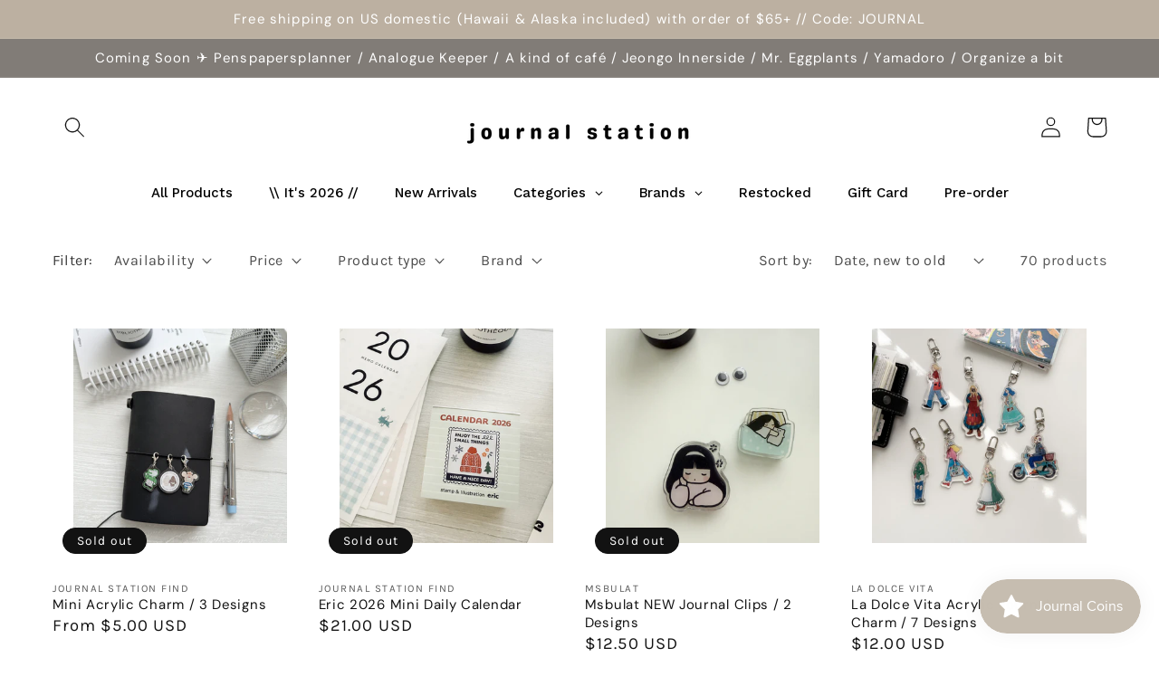

--- FILE ---
content_type: text/html; charset=utf-8
request_url: https://journalstation.net/collections/desk-tools
body_size: 83504
content:
<!doctype html>
<html class="no-js" lang="en">
  <head>
    <meta charset="utf-8">
    <meta http-equiv="X-UA-Compatible" content="IE=edge">
    <meta name="viewport" content="width=device-width,initial-scale=1">
    <meta name="theme-color" content="">
    <link rel="canonical" href="https://journalstation.net/collections/desk-tools">
    <link rel="preconnect" href="https://cdn.shopify.com" crossorigin><link rel="icon" type="image/png" href="//journalstation.net/cdn/shop/files/JS_favicon_02_32x32.png?v=1665783231"><link rel="preconnect" href="https://fonts.shopifycdn.com" crossorigin><title>
      Desk Tools
 &ndash; Journal Station</title>

    

    

<meta property="og:site_name" content="Journal Station">
<meta property="og:url" content="https://journalstation.net/collections/desk-tools">
<meta property="og:title" content="Desk Tools">
<meta property="og:type" content="product.group">
<meta property="og:description" content="Journal Station is an online stationery shop, where you can find journaling accessories like stamps, washi tapes, notebooks, desk tools, and more! Our products are carefully selected from Malaysia, Taiwan, Japan, China, and Korea. Come and visit us, and it&#39;s a 100% guarantee of happiness for stationery lovers!"><meta property="og:image" content="http://journalstation.net/cdn/shop/collections/2022-03-23_15-22-16_987.jpg?v=1654279169">
  <meta property="og:image:secure_url" content="https://journalstation.net/cdn/shop/collections/2022-03-23_15-22-16_987.jpg?v=1654279169">
  <meta property="og:image:width" content="2880">
  <meta property="og:image:height" content="2880"><meta name="twitter:card" content="summary_large_image">
<meta name="twitter:title" content="Desk Tools">
<meta name="twitter:description" content="Journal Station is an online stationery shop, where you can find journaling accessories like stamps, washi tapes, notebooks, desk tools, and more! Our products are carefully selected from Malaysia, Taiwan, Japan, China, and Korea. Come and visit us, and it&#39;s a 100% guarantee of happiness for stationery lovers!">


    <script src="//journalstation.net/cdn/shop/t/3/assets/global.js?v=134895141903428787311701832267" defer="defer"></script>
    <script>window.performance && window.performance.mark && window.performance.mark('shopify.content_for_header.start');</script><meta name="facebook-domain-verification" content="nahfjdz3duy6hi3dujvm8q6kiza4as">
<meta id="shopify-digital-wallet" name="shopify-digital-wallet" content="/60530294948/digital_wallets/dialog">
<meta name="shopify-checkout-api-token" content="c2e10cc839f5960c0385e1b11d5d7ca5">
<meta id="in-context-paypal-metadata" data-shop-id="60530294948" data-venmo-supported="false" data-environment="production" data-locale="en_US" data-paypal-v4="true" data-currency="USD">
<link rel="alternate" type="application/atom+xml" title="Feed" href="/collections/desk-tools.atom" />
<link rel="next" href="/collections/desk-tools?page=2">
<link rel="alternate" type="application/json+oembed" href="https://journalstation.net/collections/desk-tools.oembed">
<script async="async" src="/checkouts/internal/preloads.js?locale=en-US"></script>
<link rel="preconnect" href="https://shop.app" crossorigin="anonymous">
<script async="async" src="https://shop.app/checkouts/internal/preloads.js?locale=en-US&shop_id=60530294948" crossorigin="anonymous"></script>
<script id="shopify-features" type="application/json">{"accessToken":"c2e10cc839f5960c0385e1b11d5d7ca5","betas":["rich-media-storefront-analytics"],"domain":"journalstation.net","predictiveSearch":true,"shopId":60530294948,"locale":"en"}</script>
<script>var Shopify = Shopify || {};
Shopify.shop = "no-16paperway.myshopify.com";
Shopify.locale = "en";
Shopify.currency = {"active":"USD","rate":"1.0"};
Shopify.country = "US";
Shopify.theme = {"name":"Copy of Journal Station","id":139695718564,"schema_name":"Dawn","schema_version":"2.5.0","theme_store_id":887,"role":"main"};
Shopify.theme.handle = "null";
Shopify.theme.style = {"id":null,"handle":null};
Shopify.cdnHost = "journalstation.net/cdn";
Shopify.routes = Shopify.routes || {};
Shopify.routes.root = "/";</script>
<script type="module">!function(o){(o.Shopify=o.Shopify||{}).modules=!0}(window);</script>
<script>!function(o){function n(){var o=[];function n(){o.push(Array.prototype.slice.apply(arguments))}return n.q=o,n}var t=o.Shopify=o.Shopify||{};t.loadFeatures=n(),t.autoloadFeatures=n()}(window);</script>
<script>
  window.ShopifyPay = window.ShopifyPay || {};
  window.ShopifyPay.apiHost = "shop.app\/pay";
  window.ShopifyPay.redirectState = null;
</script>
<script id="shop-js-analytics" type="application/json">{"pageType":"collection"}</script>
<script defer="defer" async type="module" src="//journalstation.net/cdn/shopifycloud/shop-js/modules/v2/client.init-shop-cart-sync_Bc8-qrdt.en.esm.js"></script>
<script defer="defer" async type="module" src="//journalstation.net/cdn/shopifycloud/shop-js/modules/v2/chunk.common_CmNk3qlo.esm.js"></script>
<script type="module">
  await import("//journalstation.net/cdn/shopifycloud/shop-js/modules/v2/client.init-shop-cart-sync_Bc8-qrdt.en.esm.js");
await import("//journalstation.net/cdn/shopifycloud/shop-js/modules/v2/chunk.common_CmNk3qlo.esm.js");

  window.Shopify.SignInWithShop?.initShopCartSync?.({"fedCMEnabled":true,"windoidEnabled":true});

</script>
<script>
  window.Shopify = window.Shopify || {};
  if (!window.Shopify.featureAssets) window.Shopify.featureAssets = {};
  window.Shopify.featureAssets['shop-js'] = {"shop-cart-sync":["modules/v2/client.shop-cart-sync_DOpY4EW0.en.esm.js","modules/v2/chunk.common_CmNk3qlo.esm.js"],"shop-button":["modules/v2/client.shop-button_CI-s0xGZ.en.esm.js","modules/v2/chunk.common_CmNk3qlo.esm.js"],"init-fed-cm":["modules/v2/client.init-fed-cm_D2vsy40D.en.esm.js","modules/v2/chunk.common_CmNk3qlo.esm.js"],"init-windoid":["modules/v2/client.init-windoid_CXNAd0Cm.en.esm.js","modules/v2/chunk.common_CmNk3qlo.esm.js"],"shop-toast-manager":["modules/v2/client.shop-toast-manager_Cx0C6may.en.esm.js","modules/v2/chunk.common_CmNk3qlo.esm.js"],"shop-cash-offers":["modules/v2/client.shop-cash-offers_CL9Nay2h.en.esm.js","modules/v2/chunk.common_CmNk3qlo.esm.js","modules/v2/chunk.modal_CvhjeixQ.esm.js"],"avatar":["modules/v2/client.avatar_BTnouDA3.en.esm.js"],"init-shop-email-lookup-coordinator":["modules/v2/client.init-shop-email-lookup-coordinator_B9mmbKi4.en.esm.js","modules/v2/chunk.common_CmNk3qlo.esm.js"],"init-shop-cart-sync":["modules/v2/client.init-shop-cart-sync_Bc8-qrdt.en.esm.js","modules/v2/chunk.common_CmNk3qlo.esm.js"],"pay-button":["modules/v2/client.pay-button_Bhm3077V.en.esm.js","modules/v2/chunk.common_CmNk3qlo.esm.js"],"init-customer-accounts-sign-up":["modules/v2/client.init-customer-accounts-sign-up_C7zhr03q.en.esm.js","modules/v2/client.shop-login-button_BbMx65lK.en.esm.js","modules/v2/chunk.common_CmNk3qlo.esm.js","modules/v2/chunk.modal_CvhjeixQ.esm.js"],"init-shop-for-new-customer-accounts":["modules/v2/client.init-shop-for-new-customer-accounts_rLbLSDTe.en.esm.js","modules/v2/client.shop-login-button_BbMx65lK.en.esm.js","modules/v2/chunk.common_CmNk3qlo.esm.js","modules/v2/chunk.modal_CvhjeixQ.esm.js"],"checkout-modal":["modules/v2/client.checkout-modal_Fp9GouFF.en.esm.js","modules/v2/chunk.common_CmNk3qlo.esm.js","modules/v2/chunk.modal_CvhjeixQ.esm.js"],"init-customer-accounts":["modules/v2/client.init-customer-accounts_DkVf8Jdu.en.esm.js","modules/v2/client.shop-login-button_BbMx65lK.en.esm.js","modules/v2/chunk.common_CmNk3qlo.esm.js","modules/v2/chunk.modal_CvhjeixQ.esm.js"],"shop-login-button":["modules/v2/client.shop-login-button_BbMx65lK.en.esm.js","modules/v2/chunk.common_CmNk3qlo.esm.js","modules/v2/chunk.modal_CvhjeixQ.esm.js"],"shop-login":["modules/v2/client.shop-login_B9KWmZaW.en.esm.js","modules/v2/chunk.common_CmNk3qlo.esm.js","modules/v2/chunk.modal_CvhjeixQ.esm.js"],"shop-follow-button":["modules/v2/client.shop-follow-button_B-omSWeu.en.esm.js","modules/v2/chunk.common_CmNk3qlo.esm.js","modules/v2/chunk.modal_CvhjeixQ.esm.js"],"lead-capture":["modules/v2/client.lead-capture_DZQFWrYz.en.esm.js","modules/v2/chunk.common_CmNk3qlo.esm.js","modules/v2/chunk.modal_CvhjeixQ.esm.js"],"payment-terms":["modules/v2/client.payment-terms_Bl_bs7GP.en.esm.js","modules/v2/chunk.common_CmNk3qlo.esm.js","modules/v2/chunk.modal_CvhjeixQ.esm.js"]};
</script>
<script id="__st">var __st={"a":60530294948,"offset":-28800,"reqid":"392324c7-8f1f-48e3-a8d1-656507299b2a-1762267626","pageurl":"journalstation.net\/collections\/desk-tools","u":"35df22520e71","p":"collection","rtyp":"collection","rid":286496489636};</script>
<script>window.ShopifyPaypalV4VisibilityTracking = true;</script>
<script id="captcha-bootstrap">!function(){'use strict';const t='contact',e='account',n='new_comment',o=[[t,t],['blogs',n],['comments',n],[t,'customer']],c=[[e,'customer_login'],[e,'guest_login'],[e,'recover_customer_password'],[e,'create_customer']],r=t=>t.map((([t,e])=>`form[action*='/${t}']:not([data-nocaptcha='true']) input[name='form_type'][value='${e}']`)).join(','),a=t=>()=>t?[...document.querySelectorAll(t)].map((t=>t.form)):[];function s(){const t=[...o],e=r(t);return a(e)}const i='password',u='form_key',d=['recaptcha-v3-token','g-recaptcha-response','h-captcha-response',i],f=()=>{try{return window.sessionStorage}catch{return}},m='__shopify_v',_=t=>t.elements[u];function p(t,e,n=!1){try{const o=window.sessionStorage,c=JSON.parse(o.getItem(e)),{data:r}=function(t){const{data:e,action:n}=t;return t[m]||n?{data:e,action:n}:{data:t,action:n}}(c);for(const[e,n]of Object.entries(r))t.elements[e]&&(t.elements[e].value=n);n&&o.removeItem(e)}catch(o){console.error('form repopulation failed',{error:o})}}const l='form_type',E='cptcha';function T(t){t.dataset[E]=!0}const w=window,h=w.document,L='Shopify',v='ce_forms',y='captcha';let A=!1;((t,e)=>{const n=(g='f06e6c50-85a8-45c8-87d0-21a2b65856fe',I='https://cdn.shopify.com/shopifycloud/storefront-forms-hcaptcha/ce_storefront_forms_captcha_hcaptcha.v1.5.2.iife.js',D={infoText:'Protected by hCaptcha',privacyText:'Privacy',termsText:'Terms'},(t,e,n)=>{const o=w[L][v],c=o.bindForm;if(c)return c(t,g,e,D).then(n);var r;o.q.push([[t,g,e,D],n]),r=I,A||(h.body.append(Object.assign(h.createElement('script'),{id:'captcha-provider',async:!0,src:r})),A=!0)});var g,I,D;w[L]=w[L]||{},w[L][v]=w[L][v]||{},w[L][v].q=[],w[L][y]=w[L][y]||{},w[L][y].protect=function(t,e){n(t,void 0,e),T(t)},Object.freeze(w[L][y]),function(t,e,n,w,h,L){const[v,y,A,g]=function(t,e,n){const i=e?o:[],u=t?c:[],d=[...i,...u],f=r(d),m=r(i),_=r(d.filter((([t,e])=>n.includes(e))));return[a(f),a(m),a(_),s()]}(w,h,L),I=t=>{const e=t.target;return e instanceof HTMLFormElement?e:e&&e.form},D=t=>v().includes(t);t.addEventListener('submit',(t=>{const e=I(t);if(!e)return;const n=D(e)&&!e.dataset.hcaptchaBound&&!e.dataset.recaptchaBound,o=_(e),c=g().includes(e)&&(!o||!o.value);(n||c)&&t.preventDefault(),c&&!n&&(function(t){try{if(!f())return;!function(t){const e=f();if(!e)return;const n=_(t);if(!n)return;const o=n.value;o&&e.removeItem(o)}(t);const e=Array.from(Array(32),(()=>Math.random().toString(36)[2])).join('');!function(t,e){_(t)||t.append(Object.assign(document.createElement('input'),{type:'hidden',name:u})),t.elements[u].value=e}(t,e),function(t,e){const n=f();if(!n)return;const o=[...t.querySelectorAll(`input[type='${i}']`)].map((({name:t})=>t)),c=[...d,...o],r={};for(const[a,s]of new FormData(t).entries())c.includes(a)||(r[a]=s);n.setItem(e,JSON.stringify({[m]:1,action:t.action,data:r}))}(t,e)}catch(e){console.error('failed to persist form',e)}}(e),e.submit())}));const S=(t,e)=>{t&&!t.dataset[E]&&(n(t,e.some((e=>e===t))),T(t))};for(const o of['focusin','change'])t.addEventListener(o,(t=>{const e=I(t);D(e)&&S(e,y())}));const B=e.get('form_key'),M=e.get(l),P=B&&M;t.addEventListener('DOMContentLoaded',(()=>{const t=y();if(P)for(const e of t)e.elements[l].value===M&&p(e,B);[...new Set([...A(),...v().filter((t=>'true'===t.dataset.shopifyCaptcha))])].forEach((e=>S(e,t)))}))}(h,new URLSearchParams(w.location.search),n,t,e,['guest_login'])})(!0,!0)}();</script>
<script integrity="sha256-52AcMU7V7pcBOXWImdc/TAGTFKeNjmkeM1Pvks/DTgc=" data-source-attribution="shopify.loadfeatures" defer="defer" src="//journalstation.net/cdn/shopifycloud/storefront/assets/storefront/load_feature-81c60534.js" crossorigin="anonymous"></script>
<script crossorigin="anonymous" defer="defer" src="//journalstation.net/cdn/shopifycloud/storefront/assets/shopify_pay/storefront-65b4c6d7.js?v=20250812"></script>
<script data-source-attribution="shopify.dynamic_checkout.dynamic.init">var Shopify=Shopify||{};Shopify.PaymentButton=Shopify.PaymentButton||{isStorefrontPortableWallets:!0,init:function(){window.Shopify.PaymentButton.init=function(){};var t=document.createElement("script");t.src="https://journalstation.net/cdn/shopifycloud/portable-wallets/latest/portable-wallets.en.js",t.type="module",document.head.appendChild(t)}};
</script>
<script data-source-attribution="shopify.dynamic_checkout.buyer_consent">
  function portableWalletsHideBuyerConsent(e){var t=document.getElementById("shopify-buyer-consent"),n=document.getElementById("shopify-subscription-policy-button");t&&n&&(t.classList.add("hidden"),t.setAttribute("aria-hidden","true"),n.removeEventListener("click",e))}function portableWalletsShowBuyerConsent(e){var t=document.getElementById("shopify-buyer-consent"),n=document.getElementById("shopify-subscription-policy-button");t&&n&&(t.classList.remove("hidden"),t.removeAttribute("aria-hidden"),n.addEventListener("click",e))}window.Shopify?.PaymentButton&&(window.Shopify.PaymentButton.hideBuyerConsent=portableWalletsHideBuyerConsent,window.Shopify.PaymentButton.showBuyerConsent=portableWalletsShowBuyerConsent);
</script>
<script data-source-attribution="shopify.dynamic_checkout.cart.bootstrap">document.addEventListener("DOMContentLoaded",(function(){function t(){return document.querySelector("shopify-accelerated-checkout-cart, shopify-accelerated-checkout")}if(t())Shopify.PaymentButton.init();else{new MutationObserver((function(e,n){t()&&(Shopify.PaymentButton.init(),n.disconnect())})).observe(document.body,{childList:!0,subtree:!0})}}));
</script>
<script id='scb4127' type='text/javascript' async='' src='https://journalstation.net/cdn/shopifycloud/privacy-banner/storefront-banner.js'></script><link id="shopify-accelerated-checkout-styles" rel="stylesheet" media="screen" href="https://journalstation.net/cdn/shopifycloud/portable-wallets/latest/accelerated-checkout-backwards-compat.css" crossorigin="anonymous">
<style id="shopify-accelerated-checkout-cart">
        #shopify-buyer-consent {
  margin-top: 1em;
  display: inline-block;
  width: 100%;
}

#shopify-buyer-consent.hidden {
  display: none;
}

#shopify-subscription-policy-button {
  background: none;
  border: none;
  padding: 0;
  text-decoration: underline;
  font-size: inherit;
  cursor: pointer;
}

#shopify-subscription-policy-button::before {
  box-shadow: none;
}

      </style>
<script id="sections-script" data-sections="header,footer" defer="defer" src="//journalstation.net/cdn/shop/t/3/compiled_assets/scripts.js?2747"></script>
<script>window.performance && window.performance.mark && window.performance.mark('shopify.content_for_header.end');</script>


    <style data-shopify>
      @font-face {
  font-family: Karla;
  font-weight: 400;
  font-style: normal;
  font-display: swap;
  src: url("//journalstation.net/cdn/fonts/karla/karla_n4.40497e07df527e6a50e58fb17ef1950c72f3e32c.woff2") format("woff2"),
       url("//journalstation.net/cdn/fonts/karla/karla_n4.e9f6f9de321061073c6bfe03c28976ba8ce6ee18.woff") format("woff");
}

      @font-face {
  font-family: Karla;
  font-weight: 700;
  font-style: normal;
  font-display: swap;
  src: url("//journalstation.net/cdn/fonts/karla/karla_n7.4358a847d4875593d69cfc3f8cc0b44c17b3ed03.woff2") format("woff2"),
       url("//journalstation.net/cdn/fonts/karla/karla_n7.96e322f6d76ce794f25fa29e55d6997c3fb656b6.woff") format("woff");
}

      @font-face {
  font-family: Karla;
  font-weight: 400;
  font-style: italic;
  font-display: swap;
  src: url("//journalstation.net/cdn/fonts/karla/karla_i4.2086039c16bcc3a78a72a2f7b471e3c4a7f873a6.woff2") format("woff2"),
       url("//journalstation.net/cdn/fonts/karla/karla_i4.7b9f59841a5960c16fa2a897a0716c8ebb183221.woff") format("woff");
}

      @font-face {
  font-family: Karla;
  font-weight: 700;
  font-style: italic;
  font-display: swap;
  src: url("//journalstation.net/cdn/fonts/karla/karla_i7.fe031cd65d6e02906286add4f6dda06afc2615f0.woff2") format("woff2"),
       url("//journalstation.net/cdn/fonts/karla/karla_i7.816d4949fa7f7d79314595d7003eda5b44e959e3.woff") format("woff");
}

      @font-face {
  font-family: "DM Sans";
  font-weight: 400;
  font-style: normal;
  font-display: swap;
  src: url("//journalstation.net/cdn/fonts/dm_sans/dmsans_n4.ec80bd4dd7e1a334c969c265873491ae56018d72.woff2") format("woff2"),
       url("//journalstation.net/cdn/fonts/dm_sans/dmsans_n4.87bdd914d8a61247b911147ae68e754d695c58a6.woff") format("woff");
}


      :root {
        --font-body-family: Karla, sans-serif;
        --font-body-style: normal;
        --font-body-weight: 400;

        --font-heading-family: "DM Sans", sans-serif;
        --font-heading-style: normal;
        --font-heading-weight: 400;

        --font-body-scale: 1.15;
        --font-heading-scale: 1.0;

        --color-base-text: 18, 18, 18;
        --color-base-background-1: 255, 255, 255;
        --color-base-background-2: 188, 176, 161;
        --color-base-solid-button-labels: 255, 255, 255;
        --color-base-outline-button-labels: 188, 176, 161;
        --color-base-accent-1: 188, 176, 161;
        --color-base-accent-2: 129, 124, 119;
        --payment-terms-background-color: #ffffff;

        --gradient-base-background-1: #ffffff;
        --gradient-base-background-2: #bcb0a1;
        --gradient-base-accent-1: #bcb0a1;
        --gradient-base-accent-2: #817c77;

        --page-width: 120rem;
        --page-width-margin: 0rem;
      }

      *,
      *::before,
      *::after {
        box-sizing: inherit;
      }

      html {
        box-sizing: border-box;
        font-size: calc(var(--font-body-scale) * 62.5%);
        height: 100%;
      }

      body {
        display: grid;
        grid-template-rows: auto auto 1fr auto;
        grid-template-columns: 100%;
        min-height: 100%;
        margin: 0;
        font-size: 1.5rem;
        letter-spacing: 0.06rem;
        line-height: calc(1 + 0.8 / var(--font-body-scale));
        font-family: var(--font-body-family);
        font-style: var(--font-body-style);
        font-weight: var(--font-body-weight);
      }

      @media screen and (min-width: 750px) {
        body {
          font-size: 1.6rem;
        }
      }
    </style>

    <link href="//journalstation.net/cdn/shop/t/3/assets/base.css?v=120694641827112952871737328937" rel="stylesheet" type="text/css" media="all" />
<link rel="preload" as="font" href="//journalstation.net/cdn/fonts/karla/karla_n4.40497e07df527e6a50e58fb17ef1950c72f3e32c.woff2" type="font/woff2" crossorigin><link rel="preload" as="font" href="//journalstation.net/cdn/fonts/dm_sans/dmsans_n4.ec80bd4dd7e1a334c969c265873491ae56018d72.woff2" type="font/woff2" crossorigin><link rel="stylesheet" href="//journalstation.net/cdn/shop/t/3/assets/component-predictive-search.css?v=10425135875555615991701832267" media="print" onload="this.media='all'"><script>document.documentElement.className = document.documentElement.className.replace('no-js', 'js');
    if (Shopify.designMode) {
      document.documentElement.classList.add('shopify-design-mode');
    }
    </script>
    
    <style>
      button.btn.btn--full.add-to-cart {
      background-color: #BCB0A1 !important;
      color: #FFFFFF !important;
      }
    </style>
    
  <!-- BEGIN app block: shopify://apps/globo-mega-menu/blocks/app-embed/7a00835e-fe40-45a5-a615-2eb4ab697b58 -->
<link href="//cdn.shopify.com/extensions/019a2e22-dce2-7a62-b2ae-01cd298061bf/menufrontend-276/assets/main-navigation-styles.min.css" rel="stylesheet" type="text/css" media="all" />
<link href="//cdn.shopify.com/extensions/019a2e22-dce2-7a62-b2ae-01cd298061bf/menufrontend-276/assets/theme-styles.min.css" rel="stylesheet" type="text/css" media="all" />
<script type="text/javascript" hs-ignore data-cookieconsent="ignore" data-ccm-injected>
document.getElementsByTagName('html')[0].classList.add('globo-menu-loading');
window.GloboMenuConfig = window.GloboMenuConfig || {}
window.GloboMenuConfig.curLocale = "en";
window.GloboMenuConfig.shop = "no-16paperway.myshopify.com";
window.GloboMenuConfig.GloboMenuLocale = "en";
window.GloboMenuConfig.locale = "en";
window.menuRootUrl = "";
window.GloboMenuCustomer = false;
window.GloboMenuAssetsUrl = 'https://cdn.shopify.com/extensions/019a2e22-dce2-7a62-b2ae-01cd298061bf/menufrontend-276/assets/';
window.GloboMenuFilesUrl = '//journalstation.net/cdn/shop/files/';
window.GloboMenuLinklists = {"main-menu": [{'url' :"\/collections\/all-products", 'title': "All Products"},{'url' :"\/collections\/new-in-town", 'title': "New in Town"},{'url' :"\/collections", 'title': "Brands"},{'url' :"\/collections", 'title': "Category"},{'url' :"\/collections\/2023-journal-calendar", 'title': "{2023 Journal \u0026 Calendar}"},{'url' :"\/collections\/restocked", 'title': "Restocked"},{'url' :"\/collections\/pre-order-1", 'title': "Pre-Order "}],"footer": [{'url' :"\/pages\/about-journal-station", 'title': "About "},{'url' :"\/pages\/contact", 'title': "Contact Us"},{'url' :"\/pages\/q-a", 'title': "Q\u0026A"},{'url' :"\/policies\/terms-of-service", 'title': "Terms of Service"}],"customer-account-main-menu": [{'url' :"\/", 'title': "Shop"},{'url' :"https:\/\/shopify.com\/60530294948\/account\/orders?locale=en\u0026region_country=US", 'title': "Orders"}]}
window.GloboMenuConfig.is_app_embedded = true;
</script>
<link href="//cdn.shopify.com/extensions/019a2e22-dce2-7a62-b2ae-01cd298061bf/menufrontend-276/assets/font-awesome.min.css" rel="stylesheet" type="text/css" media="all" />


<script hs-ignore data-cookieconsent="ignore" data-ccm-injected type="text/javascript">
  window.GloboMenus = window.GloboMenus || [];
  var menuKey = 34073;
  window.GloboMenus[menuKey] = window.GloboMenus[menuKey] || {};
  window.GloboMenus[menuKey].id = menuKey;window.GloboMenus[menuKey].replacement = {"type":"auto","main_menu":"main-menu","mobile_menu":"main-menu"};window.GloboMenus[menuKey].type = "main";
  window.GloboMenus[menuKey].schedule = {"enable":false,"from":"0","to":"0"};
  window.GloboMenus[menuKey].settings ={"font":{"tab_fontsize":"15","menu_fontsize":"15","tab_fontfamily":"Work Sans","tab_fontweight":"500","menu_fontfamily":"Work Sans","menu_fontweight":"500","tab_fontfamily_2":"Lato","menu_fontfamily_2":"Lato","submenu_text_fontsize":"14","tab_fontfamily_custom":false,"menu_fontfamily_custom":false,"submenu_text_fontfamily":"Work Sans","submenu_text_fontweight":"400","submenu_heading_fontsize":"15","submenu_text_fontfamily_2":"Arimo","submenu_heading_fontfamily":"Work Sans","submenu_heading_fontweight":"600","submenu_description_fontsize":"12","submenu_heading_fontfamily_2":"Bitter","submenu_description_fontfamily":"Work Sans","submenu_description_fontweight":"400","submenu_text_fontfamily_custom":false,"submenu_description_fontfamily_2":"Indie Flower","submenu_heading_fontfamily_custom":false,"submenu_description_fontfamily_custom":false},"color":{"menu_text":"rgba(0, 0, 0, 1)","menu_border":"rgba(255, 255, 255, 1)","submenu_text":"rgba(0, 0, 0, 1)","atc_text_color":"rgba(255, 255, 255, 1)","submenu_border":"rgba(211, 211, 211, 1)","menu_background":"rgba(255, 255, 255, 1)","menu_text_hover":"rgba(1, 1, 1, 1)","sale_text_color":"#ffffff","submenu_heading":"#ae2828","tab_heading_color":"#202020","soldout_text_color":"#757575","submenu_background":"rgba(211, 211, 211, 1)","submenu_text_hover":"#000000","submenu_description":"#969696","atc_background_color":"rgba(188, 176, 161, 1)","atc_text_color_hover":"#FFFFFF","tab_background_hover":"#d9d9d9","menu_background_hover":"rgba(255, 255, 255, 1)","sale_background_color":"#ec523e","soldout_background_color":"#d5d5d5","tab_heading_active_color":"#000000","submenu_description_hover":"#4d5bcd","atc_background_color_hover":"#000000"},"general":{"align":"left","login":false,"border":false,"logout":false,"search":false,"account":false,"trigger":"hover","register":false,"atcButton":false,"max_width":null,"indicators":true,"responsive":"300","transition":"fade","orientation":null,"menu_padding":"20","carousel_loop":true,"mobile_border":false,"mobile_trigger":"click_toggle","submenu_border":false,"tab_lineheight":"50","menu_lineheight":58,"lazy_load_enable":true,"transition_delay":"150","transition_speed":"300","submenu_max_width":"1000","carousel_auto_play":true,"dropdown_lineheight":"40","linklist_lineheight":"40","mobile_sticky_header":true,"desktop_sticky_header":true,"mobile_hide_linklist_submenu":false},"language":{"name":"Name","sale":"Sale","send":"Send","view":"View details","email":"Email","phone":"Phone Number","search":"Search for...","message":"Message","sold_out":"Sold out","add_to_cart":"Add to cart"}};
  window.GloboMenus[menuKey].itemsLength = 8;
</script><script type="template/html" id="globoMenu34073HTML"><ul class="gm-menu gm-menu-34073 gm-has-retractor gm-submenu-align-left gm-menu-trigger-hover gm-transition-fade" data-menu-id="34073" data-transition-speed="300" data-transition-delay="150">
<li data-gmmi="0" data-gmdi="0" class="gm-item gm-level-0"><a class="gm-target" title="All Products" href="/collections/all-products"><span class="gm-text">All Products</span></a></li>

<li data-gmmi="1" data-gmdi="1" class="gm-item gm-level-0"><a class="gm-target" title="\\ It&#39;s 2026  //" href="/collections/yes-its-2026"><span class="gm-text">\\ It's 2026  //</span></a></li>

<li style="--gm-item-custom-color:rgba(0, 0, 0, 1);--gm-item-custom-hover-color:rgba(1, 1, 1, 1);--gm-item-custom-background-color:rgba(255, 255, 255, 1);--gm-item-custom-hover-background-color:rgba(255, 255, 255, 1);" data-gmmi="2" data-gmdi="2" class="gm-item gm-level-0 has-custom-color"><a class="gm-target" title="New Arrivals" href="/collections/new-in-town"><span class="gm-text">New Arrivals</span></a></li>

<li data-gmmi="3" data-gmdi="3" class="gm-item gm-level-0 gm-has-submenu gm-submenu-dropdown gm-submenu-align-left"><a class="gm-target" title="Categories"><span class="gm-text">Categories</span><span class="gm-retractor"></span></a><ul class="gm-submenu gm-dropdown gm-orientation-vertical ">
<li class="gm-item"><a class="gm-target" title="Journals / Planners" href="/collections/journals-notebooks"><span class="gm-text">Journals / Planners</span></a>
</li>
<li class="gm-item"><a class="gm-target" title="Rubber Stamps" href="/collections/stamps"><span class="gm-text">Rubber Stamps</span></a>
</li>
<li class="gm-item"><a class="gm-target" title="Washi / PET Tapes" href="/collections/tapes"><span class="gm-text">Washi / PET Tapes</span></a>
</li>
<li class="gm-item"><a class="gm-target" title="Stickers" href="/collections/stickers"><span class="gm-text">Stickers</span></a>
</li>
<li class="gm-item"><a class="gm-target" title="Memo Pads" href="/collections/note-pads"><span class="gm-text">Memo Pads</span></a>
</li>
<li class="gm-item"><a class="gm-target" title="Envelopes" href="/collections/envelopes"><span class="gm-text">Envelopes</span></a>
</li>
<li class="gm-item"><a class="gm-target" title="Ink Pads" href="/collections/stamp-pads"><span class="gm-text">Ink Pads</span></a>
</li>
<li class="gm-item"><a class="gm-target" title="Postcards" href="/collections/postcards"><span class="gm-text">Postcards</span></a>
</li>
<li class="gm-item"><a class="gm-target" title="Handmade Paper" href="/collections/handmade-paper"><span class="gm-text">Handmade Paper</span></a>
</li>
<li class="gm-item"><a class="gm-target" title="Scrapbooking &amp; Ephemera" href="/collections/ephemera"><span class="gm-text">Scrapbooking & Ephemera</span></a>
</li>
<li class="gm-item"><a class="gm-target" title="Wax Seal / Wax Beads" href="/collections/wax-seal-wax-beads"><span class="gm-text">Wax Seal / Wax Beads</span></a>
</li>
<li class="gm-item"><a class="gm-target" title="Desk  Tools &amp; Accessories" href="/collections/desk-tools-accessories"><span class="gm-text">Desk  Tools & Accessories</span></a>
</li></ul></li>

<li data-gmmi="4" data-gmdi="4" class="gm-item gm-level-0 gm-has-submenu gm-submenu-mega gm-submenu-align-full"><a class="gm-target" title="Brands"><span class="gm-text">Brands</span><span class="gm-retractor"></span></a><div 
      class="gm-submenu gm-mega" 
      style=""
    ><div style="" class="submenu-background"></div>
      <ul class="gm-grid">
<li class="gm-item gm-grid-item gmcol-2 gm-has-submenu"><ul style="--columns:1" class="gm-links">
<li class="gm-item"><a class="gm-target" title="202hosil" href="/collections/202hosil"><span class="gm-text">202hosil</span></a>
</li>
<li class="gm-item"><a class="gm-target" title="36 Sublo" href="/collections/36-sublo"><span class="gm-text">36 Sublo</span></a>
</li>
<li class="gm-item"><a class="gm-target" title="A kind of café" href="/collections/a-kind-of-cafe"><span class="gm-text">A kind of café</span></a>
</li>
<li class="gm-item"><a class="gm-target" title="Analogue Keeper" href="/collections/analogue-keeper"><span class="gm-text">Analogue Keeper</span></a>
</li>
<li class="gm-item"><a class="gm-target" title="AVRIL Yarn" href="/collections/avril"><span class="gm-text">AVRIL Yarn</span></a>
</li>
<li class="gm-item"><a class="gm-target" title="Awagami Factory" href="/collections/awagami-factory"><span class="gm-text">Awagami Factory</span></a>
</li>
<li class="gm-item"><a class="gm-target" title="Azunko Shop" href="/collections/azunko-shop"><span class="gm-text">Azunko Shop</span></a>
</li>
<li class="gm-item"><a class="gm-target" title="Bighands" href="/collections/bighands"><span class="gm-text">Bighands</span></a>
</li>
<li class="gm-item"><a class="gm-target" title="Black Milk Project" href="/collections/black-milk-project"><span class="gm-text">Black Milk Project</span></a>
</li>
<li class="gm-item"><a class="gm-target" title="Breezy Studio" href="/collections/breezy-studio"><span class="gm-text">Breezy Studio</span></a>
</li>
<li class="gm-item"><a class="gm-target" title="Classiky 倉敷意匠" href="/collections/classiky"><span class="gm-text">Classiky 倉敷意匠</span></a>
</li>
<li class="gm-item"><a class="gm-target" title="Cozyca Products" href="/collections/cozyca"><span class="gm-text">Cozyca Products</span></a>
</li>
<li class="gm-item"><a class="gm-target" title="Day and Moment" href="/collections/day-and-moment"><span class="gm-text">Day and Moment</span></a>
</li></ul>
</li>
<li class="gm-item gm-grid-item gmcol-2 gm-has-submenu"><ul style="--columns:1" class="gm-links">
<li class="gm-item"><a class="gm-target" title="Dodolulu" href="/collections/dodolulu"><span class="gm-text">Dodolulu</span></a>
</li>
<li class="gm-item"><a class="gm-target" title="EileenTai.85" href="/collections/eileentai-85"><span class="gm-text">EileenTai.85</span></a>
</li>
<li class="gm-item"><a class="gm-target" title="Fei Fei" href="/collections/fei-fei"><span class="gm-text">Fei Fei</span></a>
</li>
<li class="gm-item"><a class="gm-target" title="fromsawol" href="/collections/fromsawol"><span class="gm-text">fromsawol</span></a>
</li>
<li class="gm-item"><a class="gm-target" title="FSTUDIO" href="/collections/fstudio"><span class="gm-text">FSTUDIO</span></a>
</li>
<li class="gm-item"><a class="gm-target" title="Furukawashiko 古川紙工" href="/collections/furukawashiko-古川紙工"><span class="gm-text">Furukawashiko 古川紙工</span></a>
</li>
<li class="gm-item"><a class="gm-target" title="Hanen Studio" href="/collections/hanen-studio"><span class="gm-text">Hanen Studio</span></a>
</li>
<li class="gm-item"><a class="gm-target" title="Hankodori" href="/collections/hankodori"><span class="gm-text">Hankodori</span></a>
</li>
<li class="gm-item"><a class="gm-target" title="Hatsu Midori" href="/collections/hatsu-midori"><span class="gm-text">Hatsu Midori</span></a>
</li>
<li class="gm-item"><a class="gm-target" title="Heeymiao" href="/collections/heeymiao"><span class="gm-text">Heeymiao</span></a>
</li>
<li class="gm-item"><a class="gm-target" title="Innkbenchmark" href="/collections/innkbenchmark"><span class="gm-text">Innkbenchmark</span></a>
</li>
<li class="gm-item"><a class="gm-target" title="Ivy Snow" href="/collections/ivy-snow"><span class="gm-text">Ivy Snow</span></a>
</li>
<li class="gm-item"><a class="gm-target" title="Jeenzaa Zoey" href="/collections/jeenzaa-zoey"><span class="gm-text">Jeenzaa Zoey</span></a>
</li>
<li class="gm-item"><a class="gm-target" title="Jeongo Innerside" href="/collections/jeongo-innerside"><span class="gm-text">Jeongo Innerside</span></a>
</li></ul>
</li>
<li class="gm-item gm-grid-item gmcol-2 gm-has-submenu"><ul style="--columns:1" class="gm-links">
<li class="gm-item"><a class="gm-target" title="Jieyanow Atelier" href="/collections/jieyanow-atelier-1"><span class="gm-text">Jieyanow Atelier</span></a>
</li>
<li class="gm-item"><a class="gm-target" title="Journal Station Find" href="/collections/journal-station-studio"><span class="gm-text">Journal Station Find</span></a>
</li>
<li class="gm-item"><a class="gm-target" title="Kamikamichop" href="/collections/kamikamichop"><span class="gm-text">Kamikamichop</span></a>
</li>
<li class="gm-item"><a class="gm-target" title="King Jim" href="/collections/king-jim"><span class="gm-text">King Jim</span></a>
</li>
<li class="gm-item"><a class="gm-target" title="Kmmile" href="/collections/kmmile"><span class="gm-text">Kmmile</span></a>
</li>
<li class="gm-item"><a class="gm-target" title="KOCKA" href="/collections/kocka"><span class="gm-text">KOCKA</span></a>
</li>
<li class="gm-item"><a class="gm-target" title="Kodomo No Kao" href="/collections/kodomo-no-kao"><span class="gm-text">Kodomo No Kao</span></a>
</li>
<li class="gm-item"><a class="gm-target" title="Kokuyo" href="/collections/kokuyo"><span class="gm-text">Kokuyo</span></a>
</li>
<li class="gm-item"><a class="gm-target" title="Kurukynki" href="/collections/kurukynki"><span class="gm-text">Kurukynki</span></a>
</li>
<li class="gm-item"><a class="gm-target" title="La Dolce Vita  甜蜜生活" href="/collections/la-dolce-vita"><span class="gm-text">La Dolce Vita  甜蜜生活</span></a>
</li>
<li class="gm-item"><a class="gm-target" title="Lamp x Paperi" href="/collections/lamp-x-paperi-brocante"><span class="gm-text">Lamp x Paperi</span></a>
</li>
<li class="gm-item"><a class="gm-target" title="MA7stamp" href="/collections/ma7stamp"><span class="gm-text">MA7stamp</span></a>
</li>
<li class="gm-item"><a class="gm-target" title="Meow Illustration" href="/collections/meow-illustration"><span class="gm-text">Meow Illustration</span></a>
</li>
<li class="gm-item"><a class="gm-target" title="Midori" href="/collections/midori"><span class="gm-text">Midori</span></a>
</li></ul>
</li>
<li class="gm-item gm-grid-item gmcol-2 gm-has-submenu"><ul style="--columns:1" class="gm-links">
<li class="gm-item"><a class="gm-target" title="Mind Wave" href="/collections/mind-wave"><span class="gm-text">Mind Wave</span></a>
</li>
<li class="gm-item"><a class="gm-target" title="Misshoegg" href="/collections/misshoegg"><span class="gm-text">Misshoegg</span></a>
</li>
<li class="gm-item"><a class="gm-target" title="Mizushima 水縞" href="/collections/mizushima-水縞"><span class="gm-text">Mizushima 水縞</span></a>
</li>
<li class="gm-item"><a class="gm-target" title="Modaizhi 默代誌" href="/collections/modaizhi-默代誌"><span class="gm-text">Modaizhi 默代誌</span></a>
</li>
<li class="gm-item"><a class="gm-target" title="Mr. Eggplants 茄子先生" href="/collections/mr-eggplants"><span class="gm-text">Mr. Eggplants 茄子先生</span></a>
</li>
<li class="gm-item"><a class="gm-target" title="msbulat" href="/collections/msbulat"><span class="gm-text">msbulat</span></a>
</li>
<li class="gm-item"><a class="gm-target" title="MU" href="/collections/mu"><span class="gm-text">MU</span></a>
</li>
<li class="gm-item"><a class="gm-target" title="Noveproduction" href="/collections/nove"><span class="gm-text">Noveproduction</span></a>
</li>
<li class="gm-item"><a class="gm-target" title="Nyret" href="/collections/nyret"><span class="gm-text">Nyret</span></a>
</li>
<li class="gm-item"><a class="gm-target" title="Organize a bit" href="/collections/organize-a-bit"><span class="gm-text">Organize a bit</span></a>
</li>
<li class="gm-item"><a class="gm-target" title="Oscolabo" href="/collections/oscolabo"><span class="gm-text">Oscolabo</span></a>
</li>
<li class="gm-item"><a class="gm-target" title="OURS 森林好朋友" href="/collections/ours"><span class="gm-text">OURS 森林好朋友</span></a>
</li></ul>
</li>
<li class="gm-item gm-grid-item gmcol-2 gm-has-submenu"><ul style="--columns:1" class="gm-links">
<li class="gm-item"><a class="gm-target" title="PC x Phavourite Co." href="/collections/pooi-chin"><span class="gm-text">PC x Phavourite Co.</span></a>
</li>
<li class="gm-item"><a class="gm-target" title="Penny.FEI" href="/collections/penny-fei"><span class="gm-text">Penny.FEI</span></a>
</li>
<li class="gm-item"><a class="gm-target" title="Penspapersplanner" href="/collections/penspapersplanner"><span class="gm-text">Penspapersplanner</span></a>
</li>
<li class="gm-item"><a class="gm-target" title="Pion" href="/collections/pion"><span class="gm-text">Pion</span></a>
</li>
<li class="gm-item"><a class="gm-target" title="Plus.Minus" href="/collections/plusminus"><span class="gm-text">Plus.Minus</span></a>
</li>
<li class="gm-item"><a class="gm-target" title="Rakui Hana 羅久井ハナ" href="/collections/rakui-hana"><span class="gm-text">Rakui Hana 羅久井ハナ</span></a>
</li>
<li class="gm-item"><a class="gm-target" title="Ranmyu" href="/collections/ranmyu"><span class="gm-text">Ranmyu</span></a>
</li>
<li class="gm-item"><a class="gm-target" title="SANBY" href="/collections/sanby"><span class="gm-text">SANBY</span></a>
</li>
<li class="gm-item"><a class="gm-target" title="Scooty Studio" href="/collections/scooty-studio"><span class="gm-text">Scooty Studio</span></a>
</li>
<li class="gm-item"><a class="gm-target" title="Shachihata" href="/collections/shachihata"><span class="gm-text">Shachihata</span></a>
</li>
<li class="gm-item"><a class="gm-target" title="Sho Littlehappiness" href="/collections/sho-littlehappiness"><span class="gm-text">Sho Littlehappiness</span></a>
</li>
<li class="gm-item"><a class="gm-target" title="Some Mood Design" href="/collections/some-mood-design"><span class="gm-text">Some Mood Design</span></a>
</li></ul>
</li>
<li class="gm-item gm-grid-item gmcol-2 gm-has-submenu"><ul style="--columns:1" class="gm-links">
<li class="gm-item"><a class="gm-target" title="somesortof.fern" href="/collections/somesortof-fern"><span class="gm-text">somesortof.fern</span></a>
</li>
<li class="gm-item"><a class="gm-target" title="sosom room" href="/collections/sosom-room"><span class="gm-text">sosom room</span></a>
</li>
<li class="gm-item"><a class="gm-target" title="Stamp Marche" href="/collections/stamp-marche"><span class="gm-text">Stamp Marche</span></a>
</li>
<li class="gm-item"><a class="gm-target" title="Suatelier" href="/collections/suatelier"><span class="gm-text">Suatelier</span></a>
</li>
<li class="gm-item"><a class="gm-target" title="Teayou Shop" href="/collections/teayou-shop"><span class="gm-text">Teayou Shop</span></a>
</li>
<li class="gm-item"><a class="gm-target" title="Yamadoro" href="/collections/yamadoro/yamadoro"><span class="gm-text">Yamadoro</span></a>
</li>
<li class="gm-item"><a class="gm-target" title="Yeoncharm" href="/collections/yeoncharm"><span class="gm-text">Yeoncharm</span></a>
</li>
<li class="gm-item"><a class="gm-target" title="Yohaku ヨハク" href="/collections/yohaku"><span class="gm-text">Yohaku ヨハク</span></a>
</li>
<li class="gm-item"><a class="gm-target" title="Yuruliku" href="/collections/yuruliku"><span class="gm-text">Yuruliku</span></a>
</li>
<li class="gm-item"><a class="gm-target" title="ZEBRA" href="/collections/zebra"><span class="gm-text">ZEBRA</span></a>
</li></ul>
</li></ul>
    </div></li>

<li data-gmmi="5" data-gmdi="5" class="gm-item gm-level-0"><a class="gm-target" title="Restocked" href="/collections/restocked"><span class="gm-text">Restocked</span></a></li>

<li data-gmmi="6" data-gmdi="6" class="gm-item gm-level-0"><a class="gm-target" title="Gift Card" target="_blank" href="https://journalstation.net/products/journal-station-e-gift-card"><span class="gm-text">Gift Card</span></a></li>

<li data-gmmi="7" data-gmdi="7" class="gm-item gm-level-0"><a class="gm-target" title="Pre-order" href="/collections/journal-station-pre-order"><span class="gm-text">Pre-order</span></a></li>
</ul></script><style>
.gm-menu-installed .gm-menu.gm-menu-34073 {
  background-color: rgba(255, 255, 255, 1) !important;
  color: rgba(0, 0, 0, 1);
  font-family: "Work Sans", sans-serif;
  font-size: 14px;
}
.gm-menu-installed .gm-menu.gm-menu-34073.gm-bordered:not(.gm-menu-mobile):not(.gm-vertical) > .gm-level-0 + .gm-level-0 {
  border-left: 1px solid rgba(255, 255, 255, 1) !important;
}
.gm-menu-installed .gm-menu.gm-bordered.gm-vertical > .gm-level-0 + .gm-level-0:not(.searchItem),
.gm-menu-installed .gm-menu.gm-menu-34073.gm-mobile-bordered.gm-menu-mobile > .gm-level-0 + .gm-level-0:not(.searchItem){
  border-top: 1px solid rgba(255, 255, 255, 1) !important;
}
.gm-menu-installed .gm-menu.gm-menu-34073 .gm-item.gm-level-0 > .gm-target > .gm-text{
  font-family: "Work Sans", sans-serif !important;
}
.gm-menu-installed .gm-menu.gm-menu-34073 .gm-item.gm-level-0 > .gm-target{
  padding: 15px 20px !important;
  font-family: "Work Sans", sans-serif !important;
}

.gm-menu-mobile .gm-retractor:after {
  margin-right: 20px !important;
}

.gm-back-retractor:after {
  margin-left: 20px !important;
}

.gm-menu-installed .gm-menu.gm-menu-34073 .gm-item.gm-level-0 > .gm-target,
.gm-menu-installed .gm-menu.gm-menu-34073 .gm-item.gm-level-0 > .gm-target > .gm-icon,
.gm-menu-installed .gm-menu.gm-menu-34073 .gm-item.gm-level-0 > .gm-target > .gm-text,
.gm-menu-installed .gm-menu.gm-menu-34073 .gm-item.gm-level-0 > .gm-target > .gm-retractor {
  color: rgba(0, 0, 0, 1) !important;
  font-size: 15px !important;
  font-weight: 500 !important;
  font-style: normal !important;
  line-height: 28px !important;
}

.gm-menu.gm-menu-34073 .gm-submenu.gm-search-form input{
  line-height: 48px !important;
}

.gm-menu-installed .gm-menu.gm-menu-34073 .gm-item.gm-level-0.gm-active > .gm-target,
.gm-menu-installed .gm-menu.gm-menu-34073 .gm-item.gm-level-0:hover > .gm-target{
  background-color: rgba(255, 255, 255, 1) !important;
}

.gm-menu-installed .gm-menu.gm-menu-34073 .gm-item.gm-level-0.gm-active > .gm-target,
.gm-menu-installed .gm-menu.gm-menu-34073 .gm-item.gm-level-0.gm-active > .gm-target > .gm-icon,
.gm-menu-installed .gm-menu.gm-menu-34073 .gm-item.gm-level-0.gm-active > .gm-target > .gm-text,
.gm-menu-installed .gm-menu.gm-menu-34073 .gm-item.gm-level-0.gm-active > .gm-target > .gm-retractor,
.gm-menu-installed .gm-menu.gm-menu-34073 .gm-item.gm-level-0:hover > .gm-target,
.gm-menu-installed .gm-menu.gm-menu-34073 .gm-item.gm-level-0:hover > .gm-target > .gm-icon,
.gm-menu-installed .gm-menu.gm-menu-34073 .gm-item.gm-level-0:hover > .gm-target > .gm-text,
.gm-menu-installed .gm-menu.gm-menu-34073 .gm-item.gm-level-0:hover > .gm-target > .gm-retractor{
  color: rgba(1, 1, 1, 1) !important;
}

.gm-menu-installed .gm-menu.gm-menu-34073 .gm-submenu.gm-submenu-bordered:not(.gm-aliexpress) {
  border: 1px solid rgba(211, 211, 211, 1) !important;
}

.gm-menu-installed .gm-menu.gm-menu-34073.gm-menu-mobile .gm-tabs > .gm-tab-links > .gm-item {
  border-top: 1px solid rgba(211, 211, 211, 1) !important;
}

.gm-menu-installed .gm-menu.gm-menu-34073 .gm-tab-links > .gm-item.gm-active > .gm-target{
  background-color: #d9d9d9 !important;
}

.gm-menu-installed .gm-menu.gm-menu-34073 .gm-submenu.gm-mega,
.gm-menu-installed .gm-menu.gm-menu-34073 .gm-submenu.gm-search-form,
.gm-menu-installed .gm-menu.gm-menu-34073 .gm-submenu-aliexpress .gm-tab-links,
.gm-menu-installed .gm-menu.gm-menu-34073 .gm-submenu-aliexpress .gm-tab-content,
.gm-menu-installed .gm-menu.gm-menu-mobile.gm-submenu-open-style-slide.gm-menu-34073 .gm-submenu.gm-aliexpress,
.gm-menu-installed .gm-menu.gm-menu-mobile.gm-submenu-open-style-slide.gm-menu-34073 .gm-tab-panel,
.gm-menu-installed .gm-menu.gm-menu-mobile.gm-submenu-open-style-slide.gm-menu-34073 .gm-links .gm-links-group {
  background-color: rgba(211, 211, 211, 1) !important;
}
.gm-menu-installed .gm-menu.gm-menu-34073 .gm-submenu-bordered .gm-tabs-left > .gm-tab-links {
  border-right: 1px solid rgba(211, 211, 211, 1) !important;
}
.gm-menu-installed .gm-menu.gm-menu-34073 .gm-submenu-bordered .gm-tabs-top > .gm-tab-links {
  border-bottom: 1px solid rgba(211, 211, 211, 1) !important;
}
.gm-menu-installed .gm-menu.gm-menu-34073 .gm-submenu-bordered .gm-tabs-right > .gm-tab-links {
  border-left: 1px solid rgba(211, 211, 211, 1) !important;
}
.gm-menu-installed .gm-menu.gm-menu-34073 .gm-tab-links > .gm-item > .gm-target,
.gm-menu-installed .gm-menu.gm-menu-34073 .gm-tab-links > .gm-item > .gm-target > .gm-text{
  font-family: "Work Sans", sans-serif;
  font-size: 15px;
  font-weight: 500;
  font-style: normal;
}
.gm-menu-installed .gm-menu.gm-menu-34073 .gm-tab-links > .gm-item > .gm-target > .gm-icon{
  font-size: 15px;
}
.gm-menu-installed .gm-menu.gm-menu-34073 .gm-tab-links > .gm-item > .gm-target,
.gm-menu-installed .gm-menu.gm-menu-34073 .gm-tab-links > .gm-item > .gm-target > .gm-text,
.gm-menu-installed .gm-menu.gm-menu-34073 .gm-tab-links > .gm-item > .gm-target > .gm-retractor,
.gm-menu-installed .gm-menu.gm-menu-34073 .gm-tab-links > .gm-item > .gm-target > .gm-icon,
.gm-menu-installed .gm-menu.gm-menu-mobile.gm-submenu-open-style-slide.gm-menu-34073 .gm-tabs .gm-tab-panel .gm-header > button > .gm-target,
.gm-menu-installed .gm-menu.gm-menu-mobile.gm-submenu-open-style-slide.gm-menu-34073 .gm-tabs .gm-tab-panel .gm-header > button > .gm-target > .gm-text,
.gm-menu-installed .gm-menu.gm-menu-mobile.gm-submenu-open-style-slide.gm-menu-34073 .gm-tabs .gm-tab-panel > .gm-header > button > .gm-back-retractor {
  color: #202020 !important;
}
.gm-menu-installed .gm-menu.gm-menu-34073 .gm-tab-links > .gm-item.gm-active > .gm-target,
.gm-menu-installed .gm-menu.gm-menu-34073 .gm-tab-links > .gm-item.gm-active > .gm-target > .gm-text,
.gm-menu-installed .gm-menu.gm-menu-34073 .gm-tab-links > .gm-item.gm-active > .gm-target > .gm-retractor,
.gm-menu-installed .gm-menu.gm-menu-34073 .gm-tab-links > .gm-item.gm-active > .gm-target > .gm-icon,
.gm-menu-installed .gm-menu.gm-menu-mobile.gm-submenu-open-style-slide.gm-menu-34073 .gm-tab-links > .gm-item > .gm-target:hover > .gm-text,
.gm-menu-installed .gm-menu.gm-menu-mobile.gm-submenu-open-style-slide.gm-menu-34073 .gm-tab-links > .gm-item > .gm-target:hover > .gm-retractor {
  color: #000000 !important;
}

.gm-menu-installed .gm-menu.gm-menu-34073 .gm-dropdown {
  background-color: rgba(211, 211, 211, 1) !important;
}
.gm-menu-installed .gm-menu.gm-menu-34073 .gm-dropdown > li > a,
.gm-menu-installed .gm-menu.gm-menu-mobile.gm-submenu-open-style-slide.gm-menu-34073 .gm-header > button > .gm-target {
  line-height: 10px !important;
}
.gm-menu-installed .gm-menu.gm-menu-34073 .gm-tab-links > li > a {
  line-height: 20px !important;
}
.gm-menu-installed .gm-menu.gm-menu-34073 .gm-links > li:not(.gm-heading) > a,
.gm-menu-installed .gm-menu.gm-menu-34073 .gm-links > .gm-links-group > li:not(.gm-heading) > a {
  line-height: 30px !important;
}
.gm-html-inner,
.gm-menu-installed .gm-menu.gm-menu-34073 .gm-submenu .gm-item .gm-target{
  color: rgba(0, 0, 0, 1) !important;
  font-family: "Work Sans", sans-serif !important;
  font-size: 14px !important;
  font-weight: 400 !important;
  font-style: normal !important;
}
.gm-menu-installed .gm-menu.gm-menu-mobile.gm-submenu-open-style-slide.gm-menu-34073 .gm-submenu .gm-item .gm-back-retractor  {
  color: rgba(0, 0, 0, 1) !important;
}
.gm-menu-installed .gm-menu.gm-menu-34073 .gm-submenu .gm-item .gm-target .gm-icon {
  font-size: 14px !important;
}
.gm-menu-installed .gm-menu.gm-menu-34073 .gm-submenu .gm-item .gm-heading,
.gm-menu-installed .gm-menu.gm-menu-34073 .gm-submenu .gm-item .gm-heading .gm-target{
  color: #ae2828 !important;
  font-family: "Work Sans", sans-serif !important;
  font-size: 15px !important;
  font-weight: 600 !important;
  font-style: normal !important;
}
.gm-menu-installed .gm-menu.gm-menu-mobile.gm-submenu-open-style-slide.gm-menu-34073 .gm-submenu .gm-item .gm-heading .gm-back-retractor {
  color: #ae2828 !important;
}
.gm-menu-installed .gm-menu.gm-menu-34073 .gm-submenu .gm-target:hover,
.gm-menu-installed .gm-menu.gm-menu-34073 .gm-submenu .gm-target:hover .gm-text,
.gm-menu-installed .gm-menu.gm-menu-34073 .gm-submenu .gm-target:hover .gm-icon,
.gm-menu-installed .gm-menu.gm-menu-34073 .gm-submenu .gm-target:hover .gm-retractor{
  color: #000000 !important;
}

.gm-menu-installed .gm-menu.gm-menu-mobile.gm-submenu-open-style-slide.gm-menu-34073 .gm-submenu .gm-target:hover .gm-text,
.gm-menu-installed .gm-menu.gm-menu-mobile.gm-submenu-open-style-slide.gm-menu-34073 .gm-submenu .gm-target:hover .gm-icon {
  color: rgba(0, 0, 0, 1) !important;
}

.gm-menu-installed .gm-menu.gm-menu-34073 .gm-submenu .gm-target:hover .gm-price {
  color: rgba(0, 0, 0, 1) !important;
}
.gm-menu-installed .gm-menu.gm-menu-34073 .gm-submenu .gm-target:hover .gm-old-price {
  color: #969696 !important;
}
.gm-menu-installed .gm-menu.gm-menu-34073 > .gm-item.gm-level-0 >.gm-target:hover > .gm-text > .gm-description,
.gm-menu-installed .gm-menu.gm-menu-34073 .gm-submenu .gm-target:hover > .gm-text > .gm-description {
  color: #4d5bcd !important;
}

.gm-menu-installed .gm-menu.gm-menu-34073 > .gm-item.gm-level-0 .gm-description,
.gm-menu-installed .gm-menu.gm-menu-34073 .gm-submenu .gm-item .gm-description {
  color: #969696 !important;
    font-family: "Work Sans", sans-serif !important;
  font-size: 12px !important;
  font-weight: 400 !important;
  font-style: normal !important;
  }
.gm-menu.gm-menu-34073 .gm-label.gm-sale-label{
  color: #ffffff !important;
  background: #ec523e !important;
}
.gm-menu.gm-menu-34073 .gm-label.gm-sold_out-label{
  color: #757575 !important;
  background: #d5d5d5 !important;
}

.theme_store_id_777 .drawer a, 
.drawer h3, 
.drawer .h3,
.theme_store_id_601.gm-menu-installed .gm-menu.gm-menu-34073 .gm-level-0 > a.icon-account,
.theme_store_id_601.gm-menu-installed .gm-menu.gm-menu-34073 .gm-level-0 > a.icon-search,
.theme_store_id_601 #nav.gm-menu.gm-menu-34073 .gm-level-0 > a,
.gm-menu-installed .gm-menu.gm-menu-34073 > .gm-level-0.gm-theme-li > a
.theme_store_id_601 #nav.gm-menu.gm-menu-34073 .gm-level-0 > select.currencies {
  color: rgba(0, 0, 0, 1) !important;
}

.theme_store_id_601 #nav.gm-menu.gm-menu-34073 .gm-level-0 > select.currencies > option {
  background-color: rgba(255, 255, 255, 1) !important;
}

.gm-menu-installed .gm-menu.gm-menu-34073 > .gm-level-0.gm-theme-li > a {
  font-family: "Work Sans", sans-serif !important;
  font-size: 15px !important;
}

.gm-menu.gm-menu-34073 .gm-product-atc input.gm-btn-atc{
  color: rgba(255, 255, 255, 1) !important;
  background-color: rgba(188, 176, 161, 1) !important;
  font-family: "Work Sans", sans-serif !important;
}

.gm-menu.gm-menu-34073 .gm-product-atc input.gm-btn-atc:hover{
  color: #FFFFFF !important;
  background-color: #000000 !important;
}

.gm-menu.gm-menu-34073.gm-transition-fade .gm-item>.gm-submenu {
  -webkit-transition-duration: 300ms;
  transition-duration: 300ms;
  transition-delay: 150ms !important;
  -webkit-transition-delay: 150ms !important;
}

.gm-menu.gm-menu-34073.gm-transition-shiftup .gm-item>.gm-submenu {
  -webkit-transition-duration: 300ms;
  transition-duration: 300ms;
  transition-delay: 150ms !important;
  -webkit-transition-delay: 150ms !important;
}

.gm-menu-installed .gm-menu.gm-menu-34073 > .gm-level-0.has-custom-color > .gm-target,
.gm-menu-installed .gm-menu.gm-menu-34073 > .gm-level-0.has-custom-color > .gm-target .gm-icon, 
.gm-menu-installed .gm-menu.gm-menu-34073 > .gm-level-0.has-custom-color > .gm-target .gm-retractor, 
.gm-menu-installed .gm-menu.gm-menu-34073 > .gm-level-0.has-custom-color > .gm-target .gm-text{
  color: var(--gm-item-custom-color, rgba(0, 0, 0, 1)) !important;
}
.gm-menu-installed .gm-menu.gm-menu-34073 > .gm-level-0.has-custom-color > .gm-target{
  background: var(--gm-item-custom-background-color, rgba(255, 255, 255, 1)) !important;
}

.gm-menu-installed .gm-menu.gm-menu-34073 > .gm-level-0.has-custom-color.gm-active > .gm-target,
.gm-menu-installed .gm-menu.gm-menu-34073 > .gm-level-0.has-custom-color.gm-active > .gm-target .gm-icon, 
.gm-menu-installed .gm-menu.gm-menu-34073 > .gm-level-0.has-custom-color.gm-active > .gm-target .gm-retractor, 
.gm-menu-installed .gm-menu.gm-menu-34073 > .gm-level-0.has-custom-color.gm-active > .gm-target .gm-text,
.gm-menu-installed .gm-menu.gm-menu-34073 > .gm-level-0.has-custom-color:hover > .gm-target, 
.gm-menu-installed .gm-menu.gm-menu-34073 > .gm-level-0.has-custom-color:hover > .gm-target .gm-icon, 
.gm-menu-installed .gm-menu.gm-menu-34073 > .gm-level-0.has-custom-color:hover > .gm-target .gm-retractor, 
.gm-menu-installed .gm-menu.gm-menu-34073 > .gm-level-0.has-custom-color:hover > .gm-target .gm-text{
  color: var(--gm-item-custom-hover-color, rgba(1, 1, 1, 1)) !important;
}
.gm-menu-installed .gm-menu.gm-menu-34073 > .gm-level-0.has-custom-color.gm-active > .gm-target,
.gm-menu-installed .gm-menu.gm-menu-34073 > .gm-level-0.has-custom-color:hover > .gm-target{
  background: var(--gm-item-custom-hover-background-color, rgba(255, 255, 255, 1)) !important;
}

.gm-menu-installed .gm-menu.gm-menu-34073 > .gm-level-0.has-custom-color > .gm-target,
.gm-menu-installed .gm-menu.gm-menu-34073 > .gm-level-0.has-custom-color > .gm-target .gm-icon, 
.gm-menu-installed .gm-menu.gm-menu-34073 > .gm-level-0.has-custom-color > .gm-target .gm-retractor, 
.gm-menu-installed .gm-menu.gm-menu-34073 > .gm-level-0.has-custom-color > .gm-target .gm-text{
  color: var(--gm-item-custom-color) !important;
}
.gm-menu-installed .gm-menu.gm-menu-34073 > .gm-level-0.has-custom-color > .gm-target{
  background: var(--gm-item-custom-background-color) !important;
}
.gm-menu-installed .gm-menu.gm-menu-34073 > .gm-level-0.has-custom-color.gm-active > .gm-target,
.gm-menu-installed .gm-menu.gm-menu-34073 > .gm-level-0.has-custom-color.gm-active > .gm-target .gm-icon, 
.gm-menu-installed .gm-menu.gm-menu-34073 > .gm-level-0.has-custom-color.gm-active > .gm-target .gm-retractor, 
.gm-menu-installed .gm-menu.gm-menu-34073 > .gm-level-0.has-custom-color.gm-active > .gm-target .gm-text,
.gm-menu-installed .gm-menu.gm-menu-34073 > .gm-level-0.has-custom-color:hover > .gm-target, 
.gm-menu-installed .gm-menu.gm-menu-34073 > .gm-level-0.has-custom-color:hover > .gm-target .gm-icon, 
.gm-menu-installed .gm-menu.gm-menu-34073 > .gm-level-0.has-custom-color:hover > .gm-target .gm-retractor, 
.gm-menu-installed .gm-menu.gm-menu-34073 > .gm-level-0.has-custom-color:hover > .gm-target .gm-text{
  color: var(--gm-item-custom-hover-color) !important;
}
.gm-menu-installed .gm-menu.gm-menu-34073 > .gm-level-0.has-custom-color.gm-active > .gm-target,
.gm-menu-installed .gm-menu.gm-menu-34073 > .gm-level-0.has-custom-color:hover > .gm-target{
  background: var(--gm-item-custom-hover-background-color) !important;
}
.gm-menu-installed .gm-menu.gm-menu-34073 .gm-image a {
  width: var(--gm-item-image-width);
  max-width: 100%;
}
.gm-menu-installed .gm-menu.gm-menu-34073 .gm-icon.gm-icon-img {
  width: var(--gm-item-icon-width);
  max-width: var(--gm-item-icon-width, 60px);
}
</style><link href="https://fonts.googleapis.com/css2?family=Work+Sans:ital,wght@0,400;0,500;0,600&display=swap" rel="stylesheet"><script>if(window.AVADA_SPEED_WHITELIST){const gmm_w = new RegExp("globo-mega-menu", 'i');if(Array.isArray(window.AVADA_SPEED_WHITELIST)){window.AVADA_SPEED_WHITELIST.push(gmm_w);}else{window.AVADA_SPEED_WHITELIST = [gmm_w];}}</script>
<!-- END app block --><script src="https://cdn.shopify.com/extensions/b41074e5-57a8-4843-a6e6-1cf28f5b384a/appikon-back-in-stock-19/assets/subscribe_it_js.js" type="text/javascript" defer="defer"></script>
<script src="https://cdn.shopify.com/extensions/019a2e22-dce2-7a62-b2ae-01cd298061bf/menufrontend-276/assets/globo.menu.index.js" type="text/javascript" defer="defer"></script>
<script src="https://cdn.shopify.com/extensions/019a26a9-fb7e-792f-8791-2baa6b23fbe2/smile-shopify-app-extensions-238/assets/smile-loader.js" type="text/javascript" defer="defer"></script>
<link href="https://monorail-edge.shopifysvc.com" rel="dns-prefetch">
<script>(function(){if ("sendBeacon" in navigator && "performance" in window) {try {var session_token_from_headers = performance.getEntriesByType('navigation')[0].serverTiming.find(x => x.name == '_s').description;} catch {var session_token_from_headers = undefined;}var session_cookie_matches = document.cookie.match(/_shopify_s=([^;]*)/);var session_token_from_cookie = session_cookie_matches && session_cookie_matches.length === 2 ? session_cookie_matches[1] : "";var session_token = session_token_from_headers || session_token_from_cookie || "";function handle_abandonment_event(e) {var entries = performance.getEntries().filter(function(entry) {return /monorail-edge.shopifysvc.com/.test(entry.name);});if (!window.abandonment_tracked && entries.length === 0) {window.abandonment_tracked = true;var currentMs = Date.now();var navigation_start = performance.timing.navigationStart;var payload = {shop_id: 60530294948,url: window.location.href,navigation_start,duration: currentMs - navigation_start,session_token,page_type: "collection"};window.navigator.sendBeacon("https://monorail-edge.shopifysvc.com/v1/produce", JSON.stringify({schema_id: "online_store_buyer_site_abandonment/1.1",payload: payload,metadata: {event_created_at_ms: currentMs,event_sent_at_ms: currentMs}}));}}window.addEventListener('pagehide', handle_abandonment_event);}}());</script>
<script id="web-pixels-manager-setup">(function e(e,d,r,n,o){if(void 0===o&&(o={}),!Boolean(null===(a=null===(i=window.Shopify)||void 0===i?void 0:i.analytics)||void 0===a?void 0:a.replayQueue)){var i,a;window.Shopify=window.Shopify||{};var t=window.Shopify;t.analytics=t.analytics||{};var s=t.analytics;s.replayQueue=[],s.publish=function(e,d,r){return s.replayQueue.push([e,d,r]),!0};try{self.performance.mark("wpm:start")}catch(e){}var l=function(){var e={modern:/Edge?\/(1{2}[4-9]|1[2-9]\d|[2-9]\d{2}|\d{4,})\.\d+(\.\d+|)|Firefox\/(1{2}[4-9]|1[2-9]\d|[2-9]\d{2}|\d{4,})\.\d+(\.\d+|)|Chrom(ium|e)\/(9{2}|\d{3,})\.\d+(\.\d+|)|(Maci|X1{2}).+ Version\/(15\.\d+|(1[6-9]|[2-9]\d|\d{3,})\.\d+)([,.]\d+|)( \(\w+\)|)( Mobile\/\w+|) Safari\/|Chrome.+OPR\/(9{2}|\d{3,})\.\d+\.\d+|(CPU[ +]OS|iPhone[ +]OS|CPU[ +]iPhone|CPU IPhone OS|CPU iPad OS)[ +]+(15[._]\d+|(1[6-9]|[2-9]\d|\d{3,})[._]\d+)([._]\d+|)|Android:?[ /-](13[3-9]|1[4-9]\d|[2-9]\d{2}|\d{4,})(\.\d+|)(\.\d+|)|Android.+Firefox\/(13[5-9]|1[4-9]\d|[2-9]\d{2}|\d{4,})\.\d+(\.\d+|)|Android.+Chrom(ium|e)\/(13[3-9]|1[4-9]\d|[2-9]\d{2}|\d{4,})\.\d+(\.\d+|)|SamsungBrowser\/([2-9]\d|\d{3,})\.\d+/,legacy:/Edge?\/(1[6-9]|[2-9]\d|\d{3,})\.\d+(\.\d+|)|Firefox\/(5[4-9]|[6-9]\d|\d{3,})\.\d+(\.\d+|)|Chrom(ium|e)\/(5[1-9]|[6-9]\d|\d{3,})\.\d+(\.\d+|)([\d.]+$|.*Safari\/(?![\d.]+ Edge\/[\d.]+$))|(Maci|X1{2}).+ Version\/(10\.\d+|(1[1-9]|[2-9]\d|\d{3,})\.\d+)([,.]\d+|)( \(\w+\)|)( Mobile\/\w+|) Safari\/|Chrome.+OPR\/(3[89]|[4-9]\d|\d{3,})\.\d+\.\d+|(CPU[ +]OS|iPhone[ +]OS|CPU[ +]iPhone|CPU IPhone OS|CPU iPad OS)[ +]+(10[._]\d+|(1[1-9]|[2-9]\d|\d{3,})[._]\d+)([._]\d+|)|Android:?[ /-](13[3-9]|1[4-9]\d|[2-9]\d{2}|\d{4,})(\.\d+|)(\.\d+|)|Mobile Safari.+OPR\/([89]\d|\d{3,})\.\d+\.\d+|Android.+Firefox\/(13[5-9]|1[4-9]\d|[2-9]\d{2}|\d{4,})\.\d+(\.\d+|)|Android.+Chrom(ium|e)\/(13[3-9]|1[4-9]\d|[2-9]\d{2}|\d{4,})\.\d+(\.\d+|)|Android.+(UC? ?Browser|UCWEB|U3)[ /]?(15\.([5-9]|\d{2,})|(1[6-9]|[2-9]\d|\d{3,})\.\d+)\.\d+|SamsungBrowser\/(5\.\d+|([6-9]|\d{2,})\.\d+)|Android.+MQ{2}Browser\/(14(\.(9|\d{2,})|)|(1[5-9]|[2-9]\d|\d{3,})(\.\d+|))(\.\d+|)|K[Aa][Ii]OS\/(3\.\d+|([4-9]|\d{2,})\.\d+)(\.\d+|)/},d=e.modern,r=e.legacy,n=navigator.userAgent;return n.match(d)?"modern":n.match(r)?"legacy":"unknown"}(),u="modern"===l?"modern":"legacy",c=(null!=n?n:{modern:"",legacy:""})[u],f=function(e){return[e.baseUrl,"/wpm","/b",e.hashVersion,"modern"===e.buildTarget?"m":"l",".js"].join("")}({baseUrl:d,hashVersion:r,buildTarget:u}),m=function(e){var d=e.version,r=e.bundleTarget,n=e.surface,o=e.pageUrl,i=e.monorailEndpoint;return{emit:function(e){var a=e.status,t=e.errorMsg,s=(new Date).getTime(),l=JSON.stringify({metadata:{event_sent_at_ms:s},events:[{schema_id:"web_pixels_manager_load/3.1",payload:{version:d,bundle_target:r,page_url:o,status:a,surface:n,error_msg:t},metadata:{event_created_at_ms:s}}]});if(!i)return console&&console.warn&&console.warn("[Web Pixels Manager] No Monorail endpoint provided, skipping logging."),!1;try{return self.navigator.sendBeacon.bind(self.navigator)(i,l)}catch(e){}var u=new XMLHttpRequest;try{return u.open("POST",i,!0),u.setRequestHeader("Content-Type","text/plain"),u.send(l),!0}catch(e){return console&&console.warn&&console.warn("[Web Pixels Manager] Got an unhandled error while logging to Monorail."),!1}}}}({version:r,bundleTarget:l,surface:e.surface,pageUrl:self.location.href,monorailEndpoint:e.monorailEndpoint});try{o.browserTarget=l,function(e){var d=e.src,r=e.async,n=void 0===r||r,o=e.onload,i=e.onerror,a=e.sri,t=e.scriptDataAttributes,s=void 0===t?{}:t,l=document.createElement("script"),u=document.querySelector("head"),c=document.querySelector("body");if(l.async=n,l.src=d,a&&(l.integrity=a,l.crossOrigin="anonymous"),s)for(var f in s)if(Object.prototype.hasOwnProperty.call(s,f))try{l.dataset[f]=s[f]}catch(e){}if(o&&l.addEventListener("load",o),i&&l.addEventListener("error",i),u)u.appendChild(l);else{if(!c)throw new Error("Did not find a head or body element to append the script");c.appendChild(l)}}({src:f,async:!0,onload:function(){if(!function(){var e,d;return Boolean(null===(d=null===(e=window.Shopify)||void 0===e?void 0:e.analytics)||void 0===d?void 0:d.initialized)}()){var d=window.webPixelsManager.init(e)||void 0;if(d){var r=window.Shopify.analytics;r.replayQueue.forEach((function(e){var r=e[0],n=e[1],o=e[2];d.publishCustomEvent(r,n,o)})),r.replayQueue=[],r.publish=d.publishCustomEvent,r.visitor=d.visitor,r.initialized=!0}}},onerror:function(){return m.emit({status:"failed",errorMsg:"".concat(f," has failed to load")})},sri:function(e){var d=/^sha384-[A-Za-z0-9+/=]+$/;return"string"==typeof e&&d.test(e)}(c)?c:"",scriptDataAttributes:o}),m.emit({status:"loading"})}catch(e){m.emit({status:"failed",errorMsg:(null==e?void 0:e.message)||"Unknown error"})}}})({shopId: 60530294948,storefrontBaseUrl: "https://journalstation.net",extensionsBaseUrl: "https://extensions.shopifycdn.com/cdn/shopifycloud/web-pixels-manager",monorailEndpoint: "https://monorail-edge.shopifysvc.com/unstable/produce_batch",surface: "storefront-renderer",enabledBetaFlags: ["2dca8a86"],webPixelsConfigList: [{"id":"292389028","configuration":"{\"pixel_id\":\"537162535208063\",\"pixel_type\":\"facebook_pixel\",\"metaapp_system_user_token\":\"-\"}","eventPayloadVersion":"v1","runtimeContext":"OPEN","scriptVersion":"ca16bc87fe92b6042fbaa3acc2fbdaa6","type":"APP","apiClientId":2329312,"privacyPurposes":["ANALYTICS","MARKETING","SALE_OF_DATA"],"dataSharingAdjustments":{"protectedCustomerApprovalScopes":["read_customer_address","read_customer_email","read_customer_name","read_customer_personal_data","read_customer_phone"]}},{"id":"shopify-app-pixel","configuration":"{}","eventPayloadVersion":"v1","runtimeContext":"STRICT","scriptVersion":"0450","apiClientId":"shopify-pixel","type":"APP","privacyPurposes":["ANALYTICS","MARKETING"]},{"id":"shopify-custom-pixel","eventPayloadVersion":"v1","runtimeContext":"LAX","scriptVersion":"0450","apiClientId":"shopify-pixel","type":"CUSTOM","privacyPurposes":["ANALYTICS","MARKETING"]}],isMerchantRequest: false,initData: {"shop":{"name":"Journal Station","paymentSettings":{"currencyCode":"USD"},"myshopifyDomain":"no-16paperway.myshopify.com","countryCode":"US","storefrontUrl":"https:\/\/journalstation.net"},"customer":null,"cart":null,"checkout":null,"productVariants":[],"purchasingCompany":null},},"https://journalstation.net/cdn","5303c62bw494ab25dp0d72f2dcm48e21f5a",{"modern":"","legacy":""},{"shopId":"60530294948","storefrontBaseUrl":"https:\/\/journalstation.net","extensionBaseUrl":"https:\/\/extensions.shopifycdn.com\/cdn\/shopifycloud\/web-pixels-manager","surface":"storefront-renderer","enabledBetaFlags":"[\"2dca8a86\"]","isMerchantRequest":"false","hashVersion":"5303c62bw494ab25dp0d72f2dcm48e21f5a","publish":"custom","events":"[[\"page_viewed\",{}],[\"collection_viewed\",{\"collection\":{\"id\":\"286496489636\",\"title\":\"Desk Tools\",\"productVariants\":[{\"price\":{\"amount\":15.0,\"currencyCode\":\"USD\"},\"product\":{\"title\":\"Mini Acrylic Charm \/ 3 Designs\",\"vendor\":\"Journal Station Find\",\"id\":\"10304805437604\",\"untranslatedTitle\":\"Mini Acrylic Charm \/ 3 Designs\",\"url\":\"\/products\/mini-acrylic-charm-3-designs\",\"type\":\"Journal Charms\"},\"id\":\"51172294656164\",\"image\":{\"src\":\"\/\/journalstation.net\/cdn\/shop\/files\/565637CE-A061-41C3-9C5F-AC95C082E3D2.jpg?v=1762204492\"},\"sku\":null,\"title\":\"Set of 3 charms\",\"untranslatedTitle\":\"Set of 3 charms\"},{\"price\":{\"amount\":21.0,\"currencyCode\":\"USD\"},\"product\":{\"title\":\"Eric  2026 Mini Daily Calendar\",\"vendor\":\"Journal Station Find\",\"id\":\"10301446357156\",\"untranslatedTitle\":\"Eric  2026 Mini Daily Calendar\",\"url\":\"\/products\/eric-2026-mini-daily-calendar\",\"type\":\"Calendar\"},\"id\":\"51164394848420\",\"image\":{\"src\":\"\/\/journalstation.net\/cdn\/shop\/files\/03DC3C46-8FB3-4B88-8E81-34BA497E89CF.jpg?v=1761329943\"},\"sku\":null,\"title\":\"Default Title\",\"untranslatedTitle\":\"Default Title\"},{\"price\":{\"amount\":12.5,\"currencyCode\":\"USD\"},\"product\":{\"title\":\"Msbulat NEW Journal Clips \/ 2 Designs\",\"vendor\":\"Msbulat\",\"id\":\"10287031484580\",\"untranslatedTitle\":\"Msbulat NEW Journal Clips \/ 2 Designs\",\"url\":\"\/products\/msbulat-new-journal-clips-2-designs\",\"type\":\"acrylic clip\"},\"id\":\"51126635593892\",\"image\":{\"src\":\"\/\/journalstation.net\/cdn\/shop\/files\/B89EBC11-2900-4C2C-A614-45974F439F29.jpg?v=1757532798\"},\"sku\":null,\"title\":\"Girl dozing\",\"untranslatedTitle\":\"Girl dozing\"},{\"price\":{\"amount\":12.0,\"currencyCode\":\"USD\"},\"product\":{\"title\":\"La Dolce Vita Acrylic Journal Charm \/ 7 Designs\",\"vendor\":\"La Dolce Vita\",\"id\":\"10269687513252\",\"untranslatedTitle\":\"La Dolce Vita Acrylic Journal Charm \/ 7 Designs\",\"url\":\"\/products\/la-dolce-vita-acrylic-journal-charm-7-designs\",\"type\":\"Journal Charms\"},\"id\":\"51081474408612\",\"image\":{\"src\":\"\/\/journalstation.net\/cdn\/shop\/files\/2AA52CA1-1CB3-4677-95F8-64D270BB7E00.jpg?v=1753321265\"},\"sku\":null,\"title\":\"Motorcycle girl\",\"untranslatedTitle\":\"Motorcycle girl\"},{\"price\":{\"amount\":40.0,\"currencyCode\":\"USD\"},\"product\":{\"title\":\"La Dolce Vita Journal Clip \/ 5 Designs\",\"vendor\":\"La Dolce Vita\",\"id\":\"10269682401444\",\"untranslatedTitle\":\"La Dolce Vita Journal Clip \/ 5 Designs\",\"url\":\"\/products\/la-dolce-vita-journal-clip-5-designs\",\"type\":\"acrylic clip\"},\"id\":\"51081478930596\",\"image\":{\"src\":\"\/\/journalstation.net\/cdn\/shop\/files\/889772D9-6A02-4DAF-8962-DAEB76770CA8.jpg?v=1753321436\"},\"sku\":null,\"title\":\"Set of 5 clips\",\"untranslatedTitle\":\"Set of 5 clips\"},{\"price\":{\"amount\":30.0,\"currencyCode\":\"USD\"},\"product\":{\"title\":\"La Dolce Vita Fabric Journal Charms \/ 3 Designs\",\"vendor\":\"La Dolce Vita\",\"id\":\"10269675847844\",\"untranslatedTitle\":\"La Dolce Vita Fabric Journal Charms \/ 3 Designs\",\"url\":\"\/products\/la-dolce-vita-fabric-journal-charms-3-designs\",\"type\":\"key ring\"},\"id\":\"51081479782564\",\"image\":{\"src\":\"\/\/journalstation.net\/cdn\/shop\/files\/2071B58E-7B25-4B82-B824-9B33AB43B9C2.jpg?v=1753321765\"},\"sku\":null,\"title\":\"Set of 3 charms\",\"untranslatedTitle\":\"Set of 3 charms\"},{\"price\":{\"amount\":4.85,\"currencyCode\":\"USD\"},\"product\":{\"title\":\"A kind of café 2025 Summer New Color Ink Pads\",\"vendor\":\"A kind of café\",\"id\":\"10267880915108\",\"untranslatedTitle\":\"A kind of café 2025 Summer New Color Ink Pads\",\"url\":\"\/products\/a-kind-of-cafe-2025-summer-new-color-ink-pads\",\"type\":\"Ink Pad\"},\"id\":\"51073123680420\",\"image\":{\"src\":\"\/\/journalstation.net\/cdn\/shop\/files\/73B11EEB-1BFA-4207-AC4A-5802496FAE9D.jpg?v=1752889199\"},\"sku\":null,\"title\":\"Cotton 棉紙白\",\"untranslatedTitle\":\"Cotton 棉紙白\"},{\"price\":{\"amount\":28.0,\"currencyCode\":\"USD\"},\"product\":{\"title\":\"Artnic Neon Ink Pad \/\/ 5 Colors\",\"vendor\":\"Tsukineko\",\"id\":\"10265237913764\",\"untranslatedTitle\":\"Artnic Neon Ink Pad \/\/ 5 Colors\",\"url\":\"\/products\/artnic-pigment-ink-pad-5-colors\",\"type\":\"Ink Pad\"},\"id\":\"51061646950564\",\"image\":{\"src\":\"\/\/journalstation.net\/cdn\/shop\/files\/CBA43D49-6C2A-404E-9FE2-1CAEAB1C23DC.jpg?v=1752102896\"},\"sku\":null,\"title\":\"All 4 neon colors (blue + pink + green + yellow)\",\"untranslatedTitle\":\"All 4 neon colors (blue + pink + green + yellow)\"},{\"price\":{\"amount\":6.0,\"currencyCode\":\"USD\"},\"product\":{\"title\":\"Shachihata KOSAI Mini Cube Ink Pad \/ 3 Colors\",\"vendor\":\"Shachihata\",\"id\":\"10265229492388\",\"untranslatedTitle\":\"Shachihata KOSAI Mini Cube Ink Pad \/ 3 Colors\",\"url\":\"\/products\/shachihata-kosai-mini-cube-ink-pad-3-colors\",\"type\":\"Ink Pad\"},\"id\":\"51061596684452\",\"image\":{\"src\":\"\/\/journalstation.net\/cdn\/shop\/files\/17258F36-06F1-4EA3-9651-E192629D8E5A.jpg?v=1752102817\"},\"sku\":null,\"title\":\"sumi\",\"untranslatedTitle\":\"sumi\"},{\"price\":{\"amount\":3.5,\"currencyCode\":\"USD\"},\"product\":{\"title\":\"VersaMagic Dew Drop Ink Pad \/\/ Pink Petunia (075)\",\"vendor\":\"Tsukineko\",\"id\":\"10265220939940\",\"untranslatedTitle\":\"VersaMagic Dew Drop Ink Pad \/\/ Pink Petunia (075)\",\"url\":\"\/products\/versamagic-dew-drop-ink-pad-pink-petunia-075\",\"type\":\"Ink Pad\"},\"id\":\"51061549662372\",\"image\":{\"src\":\"\/\/journalstation.net\/cdn\/shop\/files\/D90AF131-FFFD-4EAA-9027-B3C1329FBE86.jpg?v=1752102747\"},\"sku\":null,\"title\":\"Default Title\",\"untranslatedTitle\":\"Default Title\"},{\"price\":{\"amount\":6.0,\"currencyCode\":\"USD\"},\"product\":{\"title\":\"Pencil Extender\",\"vendor\":\"Journal Station Find\",\"id\":\"10265220317348\",\"untranslatedTitle\":\"Pencil Extender\",\"url\":\"\/products\/pencil-extender\",\"type\":\"pencil\"},\"id\":\"51061547204772\",\"image\":{\"src\":\"\/\/journalstation.net\/cdn\/shop\/files\/C3768044-45CC-47FA-A920-F655A859994F.jpg?v=1752102607\"},\"sku\":null,\"title\":\"Default Title\",\"untranslatedTitle\":\"Default Title\"},{\"price\":{\"amount\":3.0,\"currencyCode\":\"USD\"},\"product\":{\"title\":\"Aluminum Journal Clip Set\",\"vendor\":\"Journal Station Find\",\"id\":\"10210435432612\",\"untranslatedTitle\":\"Aluminum Journal Clip Set\",\"url\":\"\/products\/aluminum-journal-clip-set\",\"type\":\"clips\"},\"id\":\"50829448511652\",\"image\":{\"src\":\"\/\/journalstation.net\/cdn\/shop\/files\/2025-03-11_11-29-38_711.jpg?v=1741723917\"},\"sku\":\"\",\"title\":\"Default Title\",\"untranslatedTitle\":\"Default Title\"},{\"price\":{\"amount\":12.0,\"currencyCode\":\"USD\"},\"product\":{\"title\":\"Black Milk Project Kuma Post Acrylic Clip\",\"vendor\":\"Black Milk Project\",\"id\":\"10189994066084\",\"untranslatedTitle\":\"Black Milk Project Kuma Post Acrylic Clip\",\"url\":\"\/products\/black-milk-project-kuma-post-acrylic-clip\",\"type\":\"clips\"},\"id\":\"50757871861924\",\"image\":{\"src\":\"\/\/journalstation.net\/cdn\/shop\/files\/2025-02-09_15-31-35_177.jpg?v=1739227776\"},\"sku\":\"\",\"title\":\"Default Title\",\"untranslatedTitle\":\"Default Title\"},{\"price\":{\"amount\":15.0,\"currencyCode\":\"USD\"},\"product\":{\"title\":\"TSUKINEKO StamOn Metallic \/\/ Gold \u0026 Silver\",\"vendor\":\"Tsukineko\",\"id\":\"8726920560804\",\"untranslatedTitle\":\"TSUKINEKO StamOn Metallic \/\/ Gold \u0026 Silver\",\"url\":\"\/products\/tsukineko-stamon-metallic-gold-silver\",\"type\":\"Ink Pad\"},\"id\":\"46001461821604\",\"image\":{\"src\":\"\/\/journalstation.net\/cdn\/shop\/files\/2024-06-26_17-20-38_338.jpg?v=1719873684\"},\"sku\":\"\",\"title\":\"Gold\",\"untranslatedTitle\":\"Gold\"},{\"price\":{\"amount\":6.75,\"currencyCode\":\"USD\"},\"product\":{\"title\":\"TSUKINEKO StazOn Midi Ink Pad \/ 8 colors\",\"vendor\":\"Tsukineko\",\"id\":\"8726914302116\",\"untranslatedTitle\":\"TSUKINEKO StazOn Midi Ink Pad \/ 8 colors\",\"url\":\"\/products\/tsukineko-stazon-midi-ink-pad-8-colors\",\"type\":\"Ink Pad\"},\"id\":\"46001421516964\",\"image\":{\"src\":\"\/\/journalstation.net\/cdn\/shop\/files\/2024-07-01_11-14-25_875.jpg?v=1719872471\"},\"sku\":\"\",\"title\":\"Jet Black\",\"untranslatedTitle\":\"Jet Black\"},{\"price\":{\"amount\":27.0,\"currencyCode\":\"USD\"},\"product\":{\"title\":\"Day and Moment Forget Me Not Paper Weight\",\"vendor\":\"Day and Moment\",\"id\":\"8646400835748\",\"untranslatedTitle\":\"Day and Moment Forget Me Not Paper Weight\",\"url\":\"\/products\/day-and-moment-forget-me-not-paper-weight\",\"type\":\"paper weight\"},\"id\":\"45785532563620\",\"image\":{\"src\":\"\/\/journalstation.net\/cdn\/shop\/files\/2024-05-18_14-31-07_888.jpg?v=1716528152\"},\"sku\":\"\",\"title\":\"Default Title\",\"untranslatedTitle\":\"Default Title\"},{\"price\":{\"amount\":20.0,\"currencyCode\":\"USD\"},\"product\":{\"title\":\"PLUS Petit Moji Liner\",\"vendor\":\"Journal Station Find\",\"id\":\"8440538071204\",\"untranslatedTitle\":\"PLUS Petit Moji Liner\",\"url\":\"\/products\/plus-petit-moji-liner\",\"type\":\"Journaling Tools\"},\"id\":\"45204302364836\",\"image\":{\"src\":\"\/\/journalstation.net\/cdn\/shop\/files\/2024-03-10_13-02-50_279.jpg?v=1710368121\"},\"sku\":\"\",\"title\":\"Set of 5 colors\",\"untranslatedTitle\":\"Set of 5 colors\"},{\"price\":{\"amount\":14.5,\"currencyCode\":\"USD\"},\"product\":{\"title\":\"Mr. Eggplants Sugar Flower Journal Charm\",\"vendor\":\"Mr. Eggplants\",\"id\":\"8393131229348\",\"untranslatedTitle\":\"Mr. Eggplants Sugar Flower Journal Charm\",\"url\":\"\/products\/mr-eggplants-sugar-flower-journal-charm\",\"type\":\"Journal Charms\"},\"id\":\"45056845512868\",\"image\":{\"src\":\"\/\/journalstation.net\/cdn\/shop\/files\/15963472.webp?v=1707426881\"},\"sku\":\"\",\"title\":\"coffee\",\"untranslatedTitle\":\"coffee\"},{\"price\":{\"amount\":5.0,\"currencyCode\":\"USD\"},\"product\":{\"title\":\"Shachihata Mini Cube Ink Pads \/ 9 Colors\",\"vendor\":\"Shachihata\",\"id\":\"8376787533988\",\"untranslatedTitle\":\"Shachihata Mini Cube Ink Pads \/ 9 Colors\",\"url\":\"\/products\/shachihata-mini-cube-ink-pads-9-colors\",\"type\":\"Ink Pad\"},\"id\":\"44988364226724\",\"image\":{\"src\":\"\/\/journalstation.net\/cdn\/shop\/files\/2024-01-28_12-46-35_927.jpg?v=1706766583\"},\"sku\":\"\",\"title\":\"縹色\",\"untranslatedTitle\":\"縹色\"},{\"price\":{\"amount\":10.0,\"currencyCode\":\"USD\"},\"product\":{\"title\":\"Shachihata Iromoyo Kosai Shimmering Ink Pad \/ 6 Colors\",\"vendor\":\"Tsukineko\",\"id\":\"8376766562468\",\"untranslatedTitle\":\"Shachihata Iromoyo Kosai Shimmering Ink Pad \/ 6 Colors\",\"url\":\"\/products\/shachihata-iromoyo-kosai-shimmering-ink-pad-6-colors\",\"type\":\"Ink Pad\"},\"id\":\"44988302098596\",\"image\":{\"src\":\"\/\/journalstation.net\/cdn\/shop\/files\/2024-01-27_15-48-34_132.jpg?v=1719879140\"},\"sku\":\"\",\"title\":\"Sumi-iro 墨色\",\"untranslatedTitle\":\"Sumi-iro 墨色\"},{\"price\":{\"amount\":4.85,\"currencyCode\":\"USD\"},\"product\":{\"title\":\"A kind of café Stamp it Color Mini Ink Pad\",\"vendor\":\"A kind of café\",\"id\":\"8375616864420\",\"untranslatedTitle\":\"A kind of café Stamp it Color Mini Ink Pad\",\"url\":\"\/products\/a-kind-of-cafe-stamp-it-color-mini-ink-pad\",\"type\":\"stamp pad\"},\"id\":\"44984832458916\",\"image\":{\"src\":\"\/\/journalstation.net\/cdn\/shop\/files\/2024-01-25_13-49-15_067.jpg?v=1706244951\"},\"sku\":\"\",\"title\":\"Newspaper \/ 報紙灰\",\"untranslatedTitle\":\"Newspaper \/ 報紙灰\"},{\"price\":{\"amount\":5.0,\"currencyCode\":\"USD\"},\"product\":{\"title\":\"Shachihata Mini Cube Ink Pads \/ 11 colors\",\"vendor\":\"Shachihata\",\"id\":\"8283759181988\",\"untranslatedTitle\":\"Shachihata Mini Cube Ink Pads \/ 11 colors\",\"url\":\"\/products\/shachihata-mini-stamp-pads\",\"type\":\"stamp pad\"},\"id\":\"44702076076196\",\"image\":{\"src\":\"\/\/journalstation.net\/cdn\/shop\/files\/2023-10-30_11-09-32_402.jpg?v=1698695630\"},\"sku\":\"\",\"title\":\"cypress bark 檜皮色\",\"untranslatedTitle\":\"cypress bark 檜皮色\"},{\"price\":{\"amount\":3.5,\"currencyCode\":\"USD\"},\"product\":{\"title\":\"VersaMagic Dew Drop Ink Pad \/\/ Spring Pansy (035)\",\"vendor\":\"Tsukineko\",\"id\":\"8264088649892\",\"untranslatedTitle\":\"VersaMagic Dew Drop Ink Pad \/\/ Spring Pansy (035)\",\"url\":\"\/products\/versamagic-dew-drop-ink-pad-spring-pansy\",\"type\":\"stamp pad\"},\"id\":\"44653565542564\",\"image\":{\"src\":\"\/\/journalstation.net\/cdn\/shop\/files\/2023-10-16_11-41-25_444.jpg?v=1697486252\"},\"sku\":\"\",\"title\":\"Default Title\",\"untranslatedTitle\":\"Default Title\"},{\"price\":{\"amount\":3.5,\"currencyCode\":\"USD\"},\"product\":{\"title\":\"VersaMagic Dew Drop Ink Pad \/\/ Aspen Mist (077)\",\"vendor\":\"Tsukineko\",\"id\":\"8264087077028\",\"untranslatedTitle\":\"VersaMagic Dew Drop Ink Pad \/\/ Aspen Mist (077)\",\"url\":\"\/products\/versamagic-dew-drop-ink-pad-aspen-mist\",\"type\":\"stamp pad\"},\"id\":\"44653557448868\",\"image\":{\"src\":\"\/\/journalstation.net\/cdn\/shop\/files\/2023-10-16_11-44-30_589.jpg?v=1697486099\"},\"sku\":\"\",\"title\":\"Default Title\",\"untranslatedTitle\":\"Default Title\"},{\"price\":{\"amount\":32.0,\"currencyCode\":\"USD\"},\"product\":{\"title\":\"EileenTai.85 Beary Ordinary Day Journal Clips \/ 5 Options\",\"vendor\":\"Eileentai.85\",\"id\":\"8257397194916\",\"untranslatedTitle\":\"EileenTai.85 Beary Ordinary Day Journal Clips \/ 5 Options\",\"url\":\"\/products\/eileentai-85-daily-bear-journal-clips-5-options\",\"type\":\"Rubber Stamp\"},\"id\":\"44629904326820\",\"image\":{\"src\":\"\/\/journalstation.net\/cdn\/shop\/files\/2023-10-06_09-12-18_248.jpg?v=1696611071\"},\"sku\":\"\",\"title\":\"A set of 4 clips\",\"untranslatedTitle\":\"A set of 4 clips\"},{\"price\":{\"amount\":3.8,\"currencyCode\":\"USD\"},\"product\":{\"title\":\"MIDORI Clear PVC Notebook Cover \/\/ 3 Sizes\",\"vendor\":\"Midori\",\"id\":\"8252586393764\",\"untranslatedTitle\":\"MIDORI Clear PVC Notebook Cover \/\/ 3 Sizes\",\"url\":\"\/products\/midori-clear-pvc-notebook-cover-3-sizes\",\"type\":\"PVC notebook cover\"},\"id\":\"44613826379940\",\"image\":{\"src\":\"\/\/journalstation.net\/cdn\/shop\/files\/2023-09-27_09-18-37_166.jpg?v=1695836371\"},\"sku\":\"\",\"title\":\"A6\",\"untranslatedTitle\":\"A6\"},{\"price\":{\"amount\":8.5,\"currencyCode\":\"USD\"},\"product\":{\"title\":\"MIDORI Paper Notebook Cover \/\/ A6\",\"vendor\":\"Midori\",\"id\":\"8252463874212\",\"untranslatedTitle\":\"MIDORI Paper Notebook Cover \/\/ A6\",\"url\":\"\/products\/midori-paper-notebook-cover-a6\",\"type\":\"paper notebook cover\"},\"id\":\"44613516951716\",\"image\":{\"src\":\"\/\/journalstation.net\/cdn\/shop\/files\/2023-09-24_08-49-44_834.jpg?v=1695796873\"},\"sku\":\"\",\"title\":\"Default Title\",\"untranslatedTitle\":\"Default Title\"},{\"price\":{\"amount\":9.0,\"currencyCode\":\"USD\"},\"product\":{\"title\":\"MIDORI Paper Notebook Cover \/\/ B6 Slim\",\"vendor\":\"Midori\",\"id\":\"8252463579300\",\"untranslatedTitle\":\"MIDORI Paper Notebook Cover \/\/ B6 Slim\",\"url\":\"\/products\/midori-paper-notebook-cover-b6-slim\",\"type\":\"paper notebook cover\"},\"id\":\"44613516689572\",\"image\":{\"src\":\"\/\/journalstation.net\/cdn\/shop\/files\/2023-09-24_08-29-37_748.jpg?v=1695796615\"},\"sku\":\"\",\"title\":\"Default Title\",\"untranslatedTitle\":\"Default Title\"},{\"price\":{\"amount\":4.0,\"currencyCode\":\"USD\"},\"product\":{\"title\":\"Scooty Studio Key Ring\/ Charms | 4 Options\",\"vendor\":\"Scooty Studio\",\"id\":\"8239117566116\",\"untranslatedTitle\":\"Scooty Studio Key Ring\/ Charms | 4 Options\",\"url\":\"\/products\/scooty-studio-key-ring-charms-4-options\",\"type\":\"key ring\"},\"id\":\"44571739619492\",\"image\":{\"src\":\"\/\/journalstation.net\/cdn\/shop\/files\/2023-08-26_14-50-48_000.jpg?v=1693245454\"},\"sku\":\"\",\"title\":\"Charm 01 (Michael)\",\"untranslatedTitle\":\"Charm 01 (Michael)\"},{\"price\":{\"amount\":12.25,\"currencyCode\":\"USD\"},\"product\":{\"title\":\"Classiky Inban Cup | 5 Options\",\"vendor\":\"Classiky\",\"id\":\"8164892442788\",\"untranslatedTitle\":\"Classiky Inban Cup | 5 Options\",\"url\":\"\/products\/classiky-inban-cup-5-options\",\"type\":\"Porcelain Cup\"},\"id\":\"44292894195876\",\"image\":{\"src\":\"\/\/journalstation.net\/cdn\/shop\/products\/P_93402-01-1.jpg?v=1679559320\"},\"sku\":\"\",\"title\":\"Four stars\",\"untranslatedTitle\":\"Four stars\"},{\"price\":{\"amount\":11.0,\"currencyCode\":\"USD\"},\"product\":{\"title\":\"Classiky Inban Octagonal Dish | Small\",\"vendor\":\"Classiky\",\"id\":\"8164888936612\",\"untranslatedTitle\":\"Classiky Inban Octagonal Dish | Small\",\"url\":\"\/products\/classiky-inban-octagonal-dish-small\",\"type\":\"porcelain dish\"},\"id\":\"44292884299940\",\"image\":{\"src\":\"\/\/journalstation.net\/cdn\/shop\/products\/P_93404-03-1_0fff84f1-77ef-48be-ba8f-255e6eb0b7dd.jpg?v=1679558952\"},\"sku\":\"\",\"title\":\"Deer\",\"untranslatedTitle\":\"Deer\"},{\"price\":{\"amount\":10.0,\"currencyCode\":\"USD\"},\"product\":{\"title\":\"Classiky Komon Double Gauze Towel | 3 Options\",\"vendor\":\"Classiky\",\"id\":\"8164877697188\",\"untranslatedTitle\":\"Classiky Komon Double Gauze Towel | 3 Options\",\"url\":\"\/products\/classiky-komon-double-gauze-towel-3-options\",\"type\":\"Towel\"},\"id\":\"44292859986084\",\"image\":{\"src\":\"\/\/journalstation.net\/cdn\/shop\/products\/P_11273-01-2.jpg?v=1679557563\"},\"sku\":\"\",\"title\":\"Plum\",\"untranslatedTitle\":\"Plum\"},{\"price\":{\"amount\":5.25,\"currencyCode\":\"USD\"},\"product\":{\"title\":\"Classiky Sennokoto Bookmark Set | Twin Cat\",\"vendor\":\"Classiky\",\"id\":\"8164841717924\",\"untranslatedTitle\":\"Classiky Sennokoto Bookmark Set | Twin Cat\",\"url\":\"\/products\/classiky-sennokoto-bookmark-set-twin-cat\",\"type\":\"Bookmark\"},\"id\":\"44292779606180\",\"image\":{\"src\":\"\/\/journalstation.net\/cdn\/shop\/products\/P_10536-01-3.jpg?v=1679552895\"},\"sku\":\"\",\"title\":\"Default Title\",\"untranslatedTitle\":\"Default Title\"},{\"price\":{\"amount\":5.25,\"currencyCode\":\"USD\"},\"product\":{\"title\":\"Classiky Sennokoto Bookmark Set | Polka Dot Squirrel and Rabbit\",\"vendor\":\"Classiky\",\"id\":\"8164839817380\",\"untranslatedTitle\":\"Classiky Sennokoto Bookmark Set | Polka Dot Squirrel and Rabbit\",\"url\":\"\/products\/classiky-sennokoto-bookmark-set-polka-dot-squirrel-and-rabbit\",\"type\":\"Bookmark\"},\"id\":\"44292774658212\",\"image\":{\"src\":\"\/\/journalstation.net\/cdn\/shop\/products\/P_10536-04-3.jpg?v=1679552702\"},\"sku\":\"\",\"title\":\"Default Title\",\"untranslatedTitle\":\"Default Title\"},{\"price\":{\"amount\":5.25,\"currencyCode\":\"USD\"},\"product\":{\"title\":\"Classiky Sennokoto Bookmark Set | Swimsuit Bear \u0026 Cat\",\"vendor\":\"Classiky\",\"id\":\"8164837261476\",\"untranslatedTitle\":\"Classiky Sennokoto Bookmark Set | Swimsuit Bear \u0026 Cat\",\"url\":\"\/products\/classiky-sennokoto-bookmark-set-swimsuit-bear-cat\",\"type\":\"Bookmark\"},\"id\":\"44292771414180\",\"image\":{\"src\":\"\/\/journalstation.net\/cdn\/shop\/products\/P_10536-03-1.jpg?v=1679552429\"},\"sku\":\"\",\"title\":\"Default Title\",\"untranslatedTitle\":\"Default Title\"},{\"price\":{\"amount\":13.5,\"currencyCode\":\"USD\"},\"product\":{\"title\":\"Sho Littlehappiness Enamel Pin | Moon Child\",\"vendor\":\"Sho Littlehappiness\",\"id\":\"8155273953444\",\"untranslatedTitle\":\"Sho Littlehappiness Enamel Pin | Moon Child\",\"url\":\"\/products\/sho-littlehappiness-enamel-pin-moon-child\",\"type\":\"clips\"},\"id\":\"44261304565924\",\"image\":{\"src\":\"\/\/journalstation.net\/cdn\/shop\/products\/2023-03-07_09-30-35_822.jpg?v=1678214261\"},\"sku\":\"\",\"title\":\"Default Title\",\"untranslatedTitle\":\"Default Title\"},{\"price\":{\"amount\":14.0,\"currencyCode\":\"USD\"},\"product\":{\"title\":\"Magnetic Wall Calendar\/Painting Hanger\",\"vendor\":\"Journal Station Find\",\"id\":\"8134839173284\",\"untranslatedTitle\":\"Magnetic Wall Calendar\/Painting Hanger\",\"url\":\"\/products\/magnetic-wall-painting-calendar-hanger\",\"type\":\"wall hanger\"},\"id\":\"44209105010852\",\"image\":{\"src\":\"\/\/journalstation.net\/cdn\/shop\/products\/TB2IO6XhlUSMeJjy1zjXXc0dXXa__390271541_6a4304a0-290e-4db9-a2f6-3e09ec3d7bcc.jpg?v=1675819782\"},\"sku\":\"\",\"title\":\"top \u0026 bottom\",\"untranslatedTitle\":\"top \u0026 bottom\"},{\"price\":{\"amount\":16.0,\"currencyCode\":\"USD\"},\"product\":{\"title\":\"Fly High Journal Clip\",\"vendor\":\"Journal Station Find\",\"id\":\"8115087147172\",\"untranslatedTitle\":\"Fly High Journal Clip\",\"url\":\"\/products\/fly-high-journal-clip\",\"type\":\"\"},\"id\":\"44165311889572\",\"image\":{\"src\":\"\/\/journalstation.net\/cdn\/shop\/products\/2023-01-25_15-28-03_001.jpg?v=1674713930\"},\"sku\":\"\",\"title\":\"brass\",\"untranslatedTitle\":\"brass\"},{\"price\":{\"amount\":3.5,\"currencyCode\":\"USD\"},\"product\":{\"title\":\"Brilliance Dewdrop Stamp Pad | Graphite Black\",\"vendor\":\"Tsukineko\",\"id\":\"7472597139620\",\"untranslatedTitle\":\"Brilliance Dewdrop Stamp Pad | Graphite Black\",\"url\":\"\/products\/brilliance-dewdrop-stamp-pad-graphite-black\",\"type\":\"stamp pad\"},\"id\":\"42869830549668\",\"image\":{\"src\":\"\/\/journalstation.net\/cdn\/shop\/products\/2022-10-18_11-40-59_669.jpg?v=1666491428\"},\"sku\":\"\",\"title\":\"Default Title\",\"untranslatedTitle\":\"Default Title\"},{\"price\":{\"amount\":5.5,\"currencyCode\":\"USD\"},\"product\":{\"title\":\"Shachihata Ink Pad Refill\",\"vendor\":\"Shachihata\",\"id\":\"7472587997348\",\"untranslatedTitle\":\"Shachihata Ink Pad Refill\",\"url\":\"\/products\/shachihata-ink-pad-refill\",\"type\":\"stamp pad refill\"},\"id\":\"42869817114788\",\"image\":{\"src\":\"\/\/journalstation.net\/cdn\/shop\/products\/2022-10-18_10-59-38_108.jpg?v=1666490391\"},\"sku\":\"\",\"title\":\"Silver Rat\",\"untranslatedTitle\":\"Silver Rat\"},{\"price\":{\"amount\":3.5,\"currencyCode\":\"USD\"},\"product\":{\"title\":\"VersaMagic Stamp Pad | Niagara Mist (081)\",\"vendor\":\"Tsukineko\",\"id\":\"7461893537956\",\"untranslatedTitle\":\"VersaMagic Stamp Pad | Niagara Mist (081)\",\"url\":\"\/products\/versa-magic-stamp-pad-niagara-mist\",\"type\":\"stamp pad\"},\"id\":\"42825196273828\",\"image\":{\"src\":\"\/\/journalstation.net\/cdn\/shop\/products\/2022-10-10_08-42-33_290.jpg?v=1665418025\"},\"sku\":\"\",\"title\":\"Default Title\",\"untranslatedTitle\":\"Default Title\"},{\"price\":{\"amount\":3.5,\"currencyCode\":\"USD\"},\"product\":{\"title\":\"VersaMagic Stamp Pad | Sahara Sand (072)\",\"vendor\":\"Tsukineko\",\"id\":\"7461077156004\",\"untranslatedTitle\":\"VersaMagic Stamp Pad | Sahara Sand (072)\",\"url\":\"\/products\/versamagic-stamp-pad-sahara-sand\",\"type\":\"\"},\"id\":\"42820855267492\",\"image\":{\"src\":\"\/\/journalstation.net\/cdn\/shop\/products\/2022-10-09_16-33-45_740.jpg?v=1665381498\"},\"sku\":\"\",\"title\":\"Default Title\",\"untranslatedTitle\":\"Default Title\"},{\"price\":{\"amount\":3.5,\"currencyCode\":\"USD\"},\"product\":{\"title\":\"VersaMagic Stamp Pad | Jumbo Java (052)\",\"vendor\":\"Tsukineko\",\"id\":\"7461068538020\",\"untranslatedTitle\":\"VersaMagic Stamp Pad | Jumbo Java (052)\",\"url\":\"\/products\/versamagic-stamp-pad-jumbo-java\",\"type\":\"stamp pad\"},\"id\":\"42820840980644\",\"image\":{\"src\":\"\/\/journalstation.net\/cdn\/shop\/products\/2022-10-09_16-39-23_209.jpg?v=1665380983\"},\"sku\":\"\",\"title\":\"Default Title\",\"untranslatedTitle\":\"Default Title\"},{\"price\":{\"amount\":3.5,\"currencyCode\":\"USD\"},\"product\":{\"title\":\"VersaMagic Stamp Pad | Malted Mauve (076)\",\"vendor\":\"Tsukineko\",\"id\":\"7461057167524\",\"untranslatedTitle\":\"VersaMagic Stamp Pad | Malted Mauve (076)\",\"url\":\"\/products\/versamagic-stamp-pad-malted-mauve\",\"type\":\"stamp pad\"},\"id\":\"42820816011428\",\"image\":{\"src\":\"\/\/journalstation.net\/cdn\/shop\/products\/2022-10-09_16-34-58_419.jpg?v=1665380528\"},\"sku\":\"\",\"title\":\"Default Title\",\"untranslatedTitle\":\"Default Title\"},{\"price\":{\"amount\":3.5,\"currencyCode\":\"USD\"},\"product\":{\"title\":\"VersaMagic Stamp Pad | Red Magic (012)\",\"vendor\":\"Tsukineko\",\"id\":\"7461045993636\",\"untranslatedTitle\":\"VersaMagic Stamp Pad | Red Magic (012)\",\"url\":\"\/products\/versamagic-stamp-pad-red-magic\",\"type\":\"stamp pad\"},\"id\":\"42820791664804\",\"image\":{\"src\":\"\/\/journalstation.net\/cdn\/shop\/products\/2022-10-09_16-40-50_751.jpg?v=1665379896\"},\"sku\":\"\",\"title\":\"Default Title\",\"untranslatedTitle\":\"Default Title\"},{\"price\":{\"amount\":5.5,\"currencyCode\":\"USD\"},\"product\":{\"title\":\"Shachihata Ink Refill\",\"vendor\":\"Shachihata\",\"id\":\"7362236940452\",\"untranslatedTitle\":\"Shachihata Ink Refill\",\"url\":\"\/products\/shachihata-ink-refill\",\"type\":\"stamp pad refill\"},\"id\":\"42405704827044\",\"image\":{\"src\":\"\/\/journalstation.net\/cdn\/shop\/products\/2022-07-01_07-32-09_430.jpg?v=1656704588\"},\"sku\":\"\",\"title\":\"Chestnut\",\"untranslatedTitle\":\"Chestnut\"},{\"price\":{\"amount\":10.0,\"currencyCode\":\"USD\"},\"product\":{\"title\":\"SoRaMaMe Broad Bean Stamp Pads\/\/ 401 - 403\",\"vendor\":\"Tsukineko\",\"id\":\"7362213347492\",\"untranslatedTitle\":\"SoRaMaMe Broad Bean Stamp Pads\/\/ 401 - 403\",\"url\":\"\/products\/soramame-broad-bean-stamp-pads-01-03\",\"type\":\"stamp pad\"},\"id\":\"42405468831908\",\"image\":{\"src\":\"\/\/journalstation.net\/cdn\/shop\/files\/2025-02-27_15-16-02_476.jpg?v=1740699474\"},\"sku\":\"\",\"title\":\"Ink Pad \/ 401\",\"untranslatedTitle\":\"Ink Pad \/ 401\"},{\"price\":{\"amount\":10.0,\"currencyCode\":\"USD\"},\"product\":{\"title\":\"SoRaMaMe Broad Bean Stamp Pads\/\/ 404 \u0026 406\",\"vendor\":\"Tsukineko\",\"id\":\"7362212659364\",\"untranslatedTitle\":\"SoRaMaMe Broad Bean Stamp Pads\/\/ 404 \u0026 406\",\"url\":\"\/products\/soramame-broad-bean-stamp-pads-04-06\",\"type\":\"stamp pad\"},\"id\":\"42405460377764\",\"image\":{\"src\":\"\/\/journalstation.net\/cdn\/shop\/files\/2025-02-27_15-17-04_243.jpg?v=1740699659\"},\"sku\":\"\",\"title\":\"Ink Pad \/ 404\",\"untranslatedTitle\":\"Ink Pad \/ 404\"},{\"price\":{\"amount\":10.0,\"currencyCode\":\"USD\"},\"product\":{\"title\":\"SoRaMaMe Broad Bean Stamp Pads\/\/ 407 - 409\",\"vendor\":\"Tsukineko\",\"id\":\"7362210431140\",\"untranslatedTitle\":\"SoRaMaMe Broad Bean Stamp Pads\/\/ 407 - 409\",\"url\":\"\/products\/soramame-broad-bean-stamp-pads-07-09\",\"type\":\"stamp pad\"},\"id\":\"42405428887716\",\"image\":{\"src\":\"\/\/journalstation.net\/cdn\/shop\/files\/2025-02-27_15-17-55_410.jpg?v=1740699930\"},\"sku\":\"\",\"title\":\"Ink Pad \/ 407\",\"untranslatedTitle\":\"Ink Pad \/ 407\"},{\"price\":{\"amount\":3.5,\"currencyCode\":\"USD\"},\"product\":{\"title\":\"VersaMagic GREEN Series Stamp Pads\",\"vendor\":\"Tsukineko\",\"id\":\"7362195947684\",\"untranslatedTitle\":\"VersaMagic GREEN Series Stamp Pads\",\"url\":\"\/products\/versamagic-green-series-stamp-pads\",\"type\":\"\"},\"id\":\"42405290475684\",\"image\":{\"src\":\"\/\/journalstation.net\/cdn\/shop\/products\/2022-07-01_09-08-20_657.jpg?v=1656699972\"},\"sku\":\"\",\"title\":\"Sage (083)\",\"untranslatedTitle\":\"Sage (083)\"},{\"price\":{\"amount\":3.5,\"currencyCode\":\"USD\"},\"product\":{\"title\":\"VersaMagic Stamp Pad | Midnight Black (091)\",\"vendor\":\"Tsukineko\",\"id\":\"7362195390628\",\"untranslatedTitle\":\"VersaMagic Stamp Pad | Midnight Black (091)\",\"url\":\"\/products\/versamagic-midnight-black-stamp-pad\",\"type\":\"stamp pad\"},\"id\":\"42405275009188\",\"image\":{\"src\":\"\/\/journalstation.net\/cdn\/shop\/products\/2022-07-01_09-18-24_855.jpg?v=1656699874\"},\"sku\":\"\",\"title\":\"Default Title\",\"untranslatedTitle\":\"Default Title\"},{\"price\":{\"amount\":3.5,\"currencyCode\":\"USD\"},\"product\":{\"title\":\"VersaMagic Stamp Pad | Cloud White (092)\",\"vendor\":\"Tsukineko\",\"id\":\"7362194866340\",\"untranslatedTitle\":\"VersaMagic Stamp Pad | Cloud White (092)\",\"url\":\"\/products\/versamagic-white-stamp-pad\",\"type\":\"stamp pad\"},\"id\":\"42405268848804\",\"image\":{\"src\":\"\/\/journalstation.net\/cdn\/shop\/products\/2022-07-01_09-20-30_213.jpg?v=1656699789\"},\"sku\":\"\",\"title\":\"Default Title\",\"untranslatedTitle\":\"Default Title\"},{\"price\":{\"amount\":3.5,\"currencyCode\":\"USD\"},\"product\":{\"title\":\"VersaMagic Orage\/Red Series Stamp Pads\",\"vendor\":\"Tsukineko\",\"id\":\"7362192867492\",\"untranslatedTitle\":\"VersaMagic Orage\/Red Series Stamp Pads\",\"url\":\"\/products\/versamagic-brown-series-stamp-pads\",\"type\":\"stamp pad\"},\"id\":\"42405254561956\",\"image\":{\"src\":\"\/\/journalstation.net\/cdn\/shop\/products\/2022-07-01_09-02-32_125.jpg?v=1656699469\"},\"sku\":\"\",\"title\":\"Pumpkin Spice (061)\",\"untranslatedTitle\":\"Pumpkin Spice (061)\"},{\"price\":{\"amount\":3.5,\"currencyCode\":\"USD\"},\"product\":{\"title\":\"VersaMagic TURQUOISE Series Stamp Pads\",\"vendor\":\"Tsukineko\",\"id\":\"7362188017828\",\"untranslatedTitle\":\"VersaMagic TURQUOISE Series Stamp Pads\",\"url\":\"\/products\/versamagic-turquoise-series-stamp-pads\",\"type\":\"stamp pad\"},\"id\":\"42405189517476\",\"image\":{\"src\":\"\/\/journalstation.net\/cdn\/shop\/products\/2022-07-01_09-10-11_768.jpg?v=1656698911\"},\"sku\":\"\",\"title\":\"Turquoise Gem (015)\",\"untranslatedTitle\":\"Turquoise Gem (015)\"},{\"price\":{\"amount\":3.5,\"currencyCode\":\"USD\"},\"product\":{\"title\":\"VersaMagic BLUE Series Stamp Pads\",\"vendor\":\"Tsukineko\",\"id\":\"7362172879012\",\"untranslatedTitle\":\"VersaMagic BLUE Series Stamp Pads\",\"url\":\"\/products\/versamagic-blue-series-stamp-pads\",\"type\":\"stamp pad\"},\"id\":\"42405149704356\",\"image\":{\"src\":\"\/\/journalstation.net\/cdn\/shop\/products\/2022-07-01_09-15-24_353.jpg?v=1656698603\"},\"sku\":\"\",\"title\":\"Night Sky (056)\",\"untranslatedTitle\":\"Night Sky (056)\"},{\"price\":{\"amount\":5.65,\"currencyCode\":\"USD\"},\"product\":{\"title\":\"Kokuyo GLOO Adhesive Tape\",\"vendor\":\"Kokuyo\",\"id\":\"7324113764516\",\"untranslatedTitle\":\"Kokuyo GLOO Adhesive Tape\",\"url\":\"\/products\/kokuyo-gloo-adhesive-tape\",\"type\":\"\"},\"id\":\"42268655747236\",\"image\":{\"src\":\"\/\/journalstation.net\/cdn\/shop\/products\/2022-06-02_11-55-14_841.jpg?v=1654200965\"},\"sku\":\"\",\"title\":\"Medium Tape\",\"untranslatedTitle\":\"Medium Tape\"},{\"price\":{\"amount\":7.98,\"currencyCode\":\"USD\"},\"product\":{\"title\":\"Sailor Fountain Pen Converter\",\"vendor\":\"Sailor\",\"id\":\"7324089548964\",\"untranslatedTitle\":\"Sailor Fountain Pen Converter\",\"url\":\"\/products\/sailor-fountain-pen-converter\",\"type\":\"\"},\"id\":\"42268535652516\",\"image\":{\"src\":\"\/\/journalstation.net\/cdn\/shop\/products\/2022-06-02_11-51-08_853.jpg?v=1654199720\"},\"sku\":\"\",\"title\":\"Default Title\",\"untranslatedTitle\":\"Default Title\"},{\"price\":{\"amount\":10.98,\"currencyCode\":\"USD\"},\"product\":{\"title\":\"Platinum Fountain Pen Converter\",\"vendor\":\"Platinum\",\"id\":\"7324086534308\",\"untranslatedTitle\":\"Platinum Fountain Pen Converter\",\"url\":\"\/products\/platinum-fountain-pen-converter\",\"type\":\"\"},\"id\":\"42268522840228\",\"image\":{\"src\":\"\/\/journalstation.net\/cdn\/shop\/products\/2022-06-02_11-53-16_251.jpg?v=1654199526\"},\"sku\":\"\",\"title\":\"Default Title\",\"untranslatedTitle\":\"Default Title\"},{\"price\":{\"amount\":11.0,\"currencyCode\":\"USD\"},\"product\":{\"title\":\"Nove {Beyond} Collection Journal Clips\",\"vendor\":\"Novebyvivient\",\"id\":\"7306625679524\",\"untranslatedTitle\":\"Nove {Beyond} Collection Journal Clips\",\"url\":\"\/products\/nove-beyond-collection-journal-clips\",\"type\":\"\"},\"id\":\"42187766038692\",\"image\":{\"src\":\"\/\/journalstation.net\/cdn\/shop\/products\/IMG_20211028_234222_806_mh1635441663748.jpg?v=1652504974\"},\"sku\":\"\",\"title\":\"You Matter [Discontinued]\",\"untranslatedTitle\":\"You Matter [Discontinued]\"},{\"price\":{\"amount\":15.0,\"currencyCode\":\"USD\"},\"product\":{\"title\":\"Kokuyo SAXA Non Stick Craft Scissors\",\"vendor\":\"Kokuyo\",\"id\":\"7299980460196\",\"untranslatedTitle\":\"Kokuyo SAXA Non Stick Craft Scissors\",\"url\":\"\/products\/kokuyo-saxa-non-stick-craft-scissors\",\"type\":\"\"},\"id\":\"42146621358244\",\"image\":{\"src\":\"\/\/journalstation.net\/cdn\/shop\/products\/2022-04-19_12-05-48_849.jpg?v=1651689130\"},\"sku\":\"\",\"title\":\"Light blue\",\"untranslatedTitle\":\"Light blue\"},{\"price\":{\"amount\":9.0,\"currencyCode\":\"USD\"},\"product\":{\"title\":\"Shachihata Special Color Ink Pad \/ Black (S)\",\"vendor\":\"Shachihata\",\"id\":\"7299957293220\",\"untranslatedTitle\":\"Shachihata Special Color Ink Pad \/ Black (S)\",\"url\":\"\/products\/shachihata-easy-open-black-stamp-pad\",\"type\":\"\"},\"id\":\"42146571321508\",\"image\":{\"src\":\"\/\/journalstation.net\/cdn\/shop\/products\/2022-04-19_12-15-26_927.jpg?v=1651687588\"},\"sku\":\"\",\"title\":\"Black Ink Pad (small)\",\"untranslatedTitle\":\"Black Ink Pad (small)\"},{\"price\":{\"amount\":6.0,\"currencyCode\":\"USD\"},\"product\":{\"title\":\"Kokuyo Clip \u0026 Cut Washi Tape Cutter (For tapes 10 to 15 mm in width)\",\"vendor\":\"Kokuyo\",\"id\":\"7289718702244\",\"untranslatedTitle\":\"Kokuyo Clip \u0026 Cut Washi Tape Cutter (For tapes 10 to 15 mm in width)\",\"url\":\"\/products\/kokuyo-clip-cut-washi-tape-cutter-for-tapes-20-to-25-mm-in-width\",\"type\":\"\"},\"id\":\"42097511628964\",\"image\":{\"src\":\"\/\/journalstation.net\/cdn\/shop\/products\/2022-04-19_12-39-33_914.jpg?v=1650608398\"},\"sku\":\"\",\"title\":\"Sand\",\"untranslatedTitle\":\"Sand\"},{\"price\":{\"amount\":7.65,\"currencyCode\":\"USD\"},\"product\":{\"title\":\"AVRIL Yarn MESH\/\/ Gray\",\"vendor\":\"AVRIL Yarn\",\"id\":\"7281993646244\",\"untranslatedTitle\":\"AVRIL Yarn MESH\/\/ Gray\",\"url\":\"\/products\/avril-yarn-mesh-gray\",\"type\":\"\"},\"id\":\"42073445531812\",\"image\":{\"src\":\"\/\/journalstation.net\/cdn\/shop\/products\/2022-04-14_10-20-03_793.jpg?v=1650220971\"},\"sku\":\"\",\"title\":\"10g\",\"untranslatedTitle\":\"10g\"},{\"price\":{\"amount\":14.6,\"currencyCode\":\"USD\"},\"product\":{\"title\":\"AVRIL Yarn MESH\/\/ White\",\"vendor\":\"Avril Yarn\",\"id\":\"7281987715236\",\"untranslatedTitle\":\"AVRIL Yarn MESH\/\/ White\",\"url\":\"\/products\/avril-yarn-mesh-white\",\"type\":\"\"},\"id\":\"42073424101540\",\"image\":{\"src\":\"\/\/journalstation.net\/cdn\/shop\/products\/2022-04-14_10-14-48_904.jpg?v=1650219471\"},\"sku\":\"\",\"title\":\"30g\",\"untranslatedTitle\":\"30g\"},{\"price\":{\"amount\":11.7,\"currencyCode\":\"USD\"},\"product\":{\"title\":\"AVRIL Yarn MESH Minicone (Limited Colors)\",\"vendor\":\"AVRIL Yarn\",\"id\":\"7281978605732\",\"untranslatedTitle\":\"AVRIL Yarn MESH Minicone (Limited Colors)\",\"url\":\"\/products\/avril-yarn-mesh-limited-colors\",\"type\":\"\"},\"id\":\"42073404670116\",\"image\":{\"src\":\"\/\/journalstation.net\/cdn\/shop\/products\/2022-04-14_10-34-07_933.jpg?v=1650218553\"},\"sku\":\"\",\"title\":\"Cream\",\"untranslatedTitle\":\"Cream\"},{\"price\":{\"amount\":6.5,\"currencyCode\":\"USD\"},\"product\":{\"title\":\"Kokuyo Clip \u0026 Cut Washi Tape Cutter (For tapes 20 to 25 mm in width)\",\"vendor\":\"Kokuyo\",\"id\":\"7261272047780\",\"untranslatedTitle\":\"Kokuyo Clip \u0026 Cut Washi Tape Cutter (For tapes 20 to 25 mm in width)\",\"url\":\"\/products\/kokuyo-clip-cut-washi-tape-cutter-for-tape-20-to-25-mm-in-width\",\"type\":\"\"},\"id\":\"41985500381348\",\"image\":{\"src\":\"\/\/journalstation.net\/cdn\/shop\/products\/2022-03-23_15-31-57_765.jpg?v=1648252212\"},\"sku\":\"\",\"title\":\"Light Green\",\"untranslatedTitle\":\"Light Green\"},{\"price\":{\"amount\":12.0,\"currencyCode\":\"USD\"},\"product\":{\"title\":\"Kokuyo Jibun Techo Clear Zipper Case \u0026 Pockets - A5 Slim\",\"vendor\":\"Kokuyo\",\"id\":\"7260402811044\",\"untranslatedTitle\":\"Kokuyo Jibun Techo Clear Zipper Case \u0026 Pockets - A5 Slim\",\"url\":\"\/products\/kokuyo-jibun-techo-clear-matte-zipper-case-pockets-b6-slim-mini\",\"type\":\"\"},\"id\":\"41972703002788\",\"image\":{\"src\":\"\/\/journalstation.net\/cdn\/shop\/products\/2022-03-24_14-12-29_465.jpg?v=1648248303\"},\"sku\":\"\",\"title\":\"Default Title\",\"untranslatedTitle\":\"Default Title\"},{\"price\":{\"amount\":9.0,\"currencyCode\":\"USD\"},\"product\":{\"title\":\"Shachihata Black \u0026 Gray Stamp Pads\",\"vendor\":\"Shachihata\",\"id\":\"7259586658468\",\"untranslatedTitle\":\"Shachihata Black \u0026 Gray Stamp Pads\",\"url\":\"\/products\/shachihata-black-gray-stamp-pads\",\"type\":\"stamp pad\"},\"id\":\"41967969829028\",\"image\":{\"src\":\"\/\/journalstation.net\/cdn\/shop\/products\/2022-03-24_14-06-26_376.jpg?v=1648176232\"},\"sku\":\"\",\"title\":\"No. 28 墨色\",\"untranslatedTitle\":\"No. 28 墨色\"},{\"price\":{\"amount\":9.0,\"currencyCode\":\"USD\"},\"product\":{\"title\":\"Shachihata Iromoyo Ink Pads \/ Green\",\"vendor\":\"Shachihata\",\"id\":\"7259581055140\",\"untranslatedTitle\":\"Shachihata Iromoyo Ink Pads \/ Green\",\"url\":\"\/products\/shachihata-something-green-stamp-pads\",\"type\":\"stamp pad\"},\"id\":\"41967932113060\",\"image\":{\"src\":\"\/\/journalstation.net\/cdn\/shop\/products\/2022-03-24_13-52-27_744.jpg?v=1648175911\"},\"sku\":\"\",\"title\":\"No. 15 松葉色\",\"untranslatedTitle\":\"No. 15 松葉色\"},{\"price\":{\"amount\":9.0,\"currencyCode\":\"USD\"},\"product\":{\"title\":\"Shachihata Iromoyo Ink Pads \/ Red\",\"vendor\":\"Shachihata\",\"id\":\"7259573518500\",\"untranslatedTitle\":\"Shachihata Iromoyo Ink Pads \/ Red\",\"url\":\"\/products\/shachihata-something-red-stamp-pads\",\"type\":\"stamp pad\"},\"id\":\"41967878963364\",\"image\":{\"src\":\"\/\/journalstation.net\/cdn\/shop\/products\/2022-03-24_11-27-44_422.jpg?v=1648174399\"},\"sku\":\"\",\"title\":\"No. 1 紅色\",\"untranslatedTitle\":\"No. 1 紅色\"}]}}]]"});</script><script>
  window.ShopifyAnalytics = window.ShopifyAnalytics || {};
  window.ShopifyAnalytics.meta = window.ShopifyAnalytics.meta || {};
  window.ShopifyAnalytics.meta.currency = 'USD';
  var meta = {"products":[{"id":10304805437604,"gid":"gid:\/\/shopify\/Product\/10304805437604","vendor":"Journal Station Find","type":"Journal Charms","variants":[{"id":51172294656164,"price":1500,"name":"Mini Acrylic Charm \/ 3 Designs - Set of 3 charms","public_title":"Set of 3 charms","sku":null},{"id":51172294688932,"price":500,"name":"Mini Acrylic Charm \/ 3 Designs - Opantsu-kun","public_title":"Opantsu-kun","sku":null},{"id":51172294721700,"price":500,"name":"Mini Acrylic Charm \/ 3 Designs - Akane Ishiga","public_title":"Akane Ishiga","sku":null},{"id":51172294754468,"price":500,"name":"Mini Acrylic Charm \/ 3 Designs - Happy alligator","public_title":"Happy alligator","sku":null}],"remote":false},{"id":10301446357156,"gid":"gid:\/\/shopify\/Product\/10301446357156","vendor":"Journal Station Find","type":"Calendar","variants":[{"id":51164394848420,"price":2100,"name":"Eric  2026 Mini Daily Calendar","public_title":null,"sku":null}],"remote":false},{"id":10287031484580,"gid":"gid:\/\/shopify\/Product\/10287031484580","vendor":"Msbulat","type":"acrylic clip","variants":[{"id":51126635593892,"price":1250,"name":"Msbulat NEW Journal Clips \/ 2 Designs - Girl dozing","public_title":"Girl dozing","sku":null},{"id":51126635626660,"price":1250,"name":"Msbulat NEW Journal Clips \/ 2 Designs - Sleeping with my cat","public_title":"Sleeping with my cat","sku":null}],"remote":false},{"id":10269687513252,"gid":"gid:\/\/shopify\/Product\/10269687513252","vendor":"La Dolce Vita","type":"Journal Charms","variants":[{"id":51081474408612,"price":1200,"name":"La Dolce Vita Acrylic Journal Charm \/ 7 Designs - Motorcycle girl","public_title":"Motorcycle girl","sku":null},{"id":51081474441380,"price":1200,"name":"La Dolce Vita Acrylic Journal Charm \/ 7 Designs - Boba Tea girl","public_title":"Boba Tea girl","sku":null},{"id":51081474474148,"price":1200,"name":"La Dolce Vita Acrylic Journal Charm \/ 7 Designs - Holding flower girl","public_title":"Holding flower girl","sku":null},{"id":51081474506916,"price":1200,"name":"La Dolce Vita Acrylic Journal Charm \/ 7 Designs - Travel with journal girl","public_title":"Travel with journal girl","sku":null},{"id":51081474539684,"price":1200,"name":"La Dolce Vita Acrylic Journal Charm \/ 7 Designs - Music girl","public_title":"Music girl","sku":null},{"id":51081474572452,"price":1200,"name":"La Dolce Vita Acrylic Journal Charm \/ 7 Designs - Taking picture girl","public_title":"Taking picture girl","sku":null},{"id":51081474605220,"price":1200,"name":"La Dolce Vita Acrylic Journal Charm \/ 7 Designs - Travel girl with suitcase","public_title":"Travel girl with suitcase","sku":null}],"remote":false},{"id":10269682401444,"gid":"gid:\/\/shopify\/Product\/10269682401444","vendor":"La Dolce Vita","type":"acrylic clip","variants":[{"id":51081478930596,"price":4000,"name":"La Dolce Vita Journal Clip \/ 5 Designs - Set of 5 clips","public_title":"Set of 5 clips","sku":null},{"id":51081458417828,"price":800,"name":"La Dolce Vita Journal Clip \/ 5 Designs - blue flower girl","public_title":"blue flower girl","sku":null},{"id":51081458450596,"price":800,"name":"La Dolce Vita Journal Clip \/ 5 Designs - headphone girl","public_title":"headphone girl","sku":null},{"id":51081458483364,"price":800,"name":"La Dolce Vita Journal Clip \/ 5 Designs - LDV girl","public_title":"LDV girl","sku":null},{"id":51081458516132,"price":800,"name":"La Dolce Vita Journal Clip \/ 5 Designs - purple hair girl","public_title":"purple hair girl","sku":null},{"id":51081458548900,"price":800,"name":"La Dolce Vita Journal Clip \/ 5 Designs - girl with polka dot head covering","public_title":"girl with polka dot head covering","sku":null}],"remote":false},{"id":10269675847844,"gid":"gid:\/\/shopify\/Product\/10269675847844","vendor":"La Dolce Vita","type":"key ring","variants":[{"id":51081479782564,"price":3000,"name":"La Dolce Vita Fabric Journal Charms \/ 3 Designs - Set of 3 charms","public_title":"Set of 3 charms","sku":null},{"id":51081434169508,"price":1000,"name":"La Dolce Vita Fabric Journal Charms \/ 3 Designs - Aiya Bungu","public_title":"Aiya Bungu","sku":null},{"id":51081434202276,"price":1000,"name":"La Dolce Vita Fabric Journal Charms \/ 3 Designs - LDV sweet life","public_title":"LDV sweet life","sku":null},{"id":51081434235044,"price":1000,"name":"La Dolce Vita Fabric Journal Charms \/ 3 Designs - Traveler's journal","public_title":"Traveler's journal","sku":null}],"remote":false},{"id":10267880915108,"gid":"gid:\/\/shopify\/Product\/10267880915108","vendor":"A kind of café","type":"Ink Pad","variants":[{"id":51073123680420,"price":485,"name":"A kind of café 2025 Summer New Color Ink Pads - Cotton 棉紙白","public_title":"Cotton 棉紙白","sku":null},{"id":51073123713188,"price":485,"name":"A kind of café 2025 Summer New Color Ink Pads - Peach puff 泡芙桃","public_title":"Peach puff 泡芙桃","sku":null},{"id":51073123745956,"price":485,"name":"A kind of café 2025 Summer New Color Ink Pads - Morning light 晨曦藍","public_title":"Morning light 晨曦藍","sku":null},{"id":51073123778724,"price":485,"name":"A kind of café 2025 Summer New Color Ink Pads - Dusty blue 霧灰藍","public_title":"Dusty blue 霧灰藍","sku":null},{"id":51073123811492,"price":485,"name":"A kind of café 2025 Summer New Color Ink Pads - Serenity 寧靜藍","public_title":"Serenity 寧靜藍","sku":null},{"id":51073123844260,"price":485,"name":"A kind of café 2025 Summer New Color Ink Pads - Sage 鼠尾綠","public_title":"Sage 鼠尾綠","sku":null},{"id":51073123877028,"price":485,"name":"A kind of café 2025 Summer New Color Ink Pads - Olive 橄欖綠","public_title":"Olive 橄欖綠","sku":null},{"id":51073123909796,"price":485,"name":"A kind of café 2025 Summer New Color Ink Pads - Black tea 焦茶黑","public_title":"Black tea 焦茶黑","sku":null},{"id":51073123942564,"price":485,"name":"A kind of café 2025 Summer New Color Ink Pads - Highlighter yellow 霓虹黃","public_title":"Highlighter yellow 霓虹黃","sku":null},{"id":51073123975332,"price":485,"name":"A kind of café 2025 Summer New Color Ink Pads - Neon orange 霓虹橘","public_title":"Neon orange 霓虹橘","sku":null}],"remote":false},{"id":10265237913764,"gid":"gid:\/\/shopify\/Product\/10265237913764","vendor":"Tsukineko","type":"Ink Pad","variants":[{"id":51061646950564,"price":2800,"name":"Artnic Neon Ink Pad \/\/ 5 Colors - All 4 neon colors (blue + pink + green + yellow)","public_title":"All 4 neon colors (blue + pink + green + yellow)","sku":null},{"id":51061646819492,"price":700,"name":"Artnic Neon Ink Pad \/\/ 5 Colors - neon blue","public_title":"neon blue","sku":null},{"id":51061646852260,"price":700,"name":"Artnic Neon Ink Pad \/\/ 5 Colors - neon pink","public_title":"neon pink","sku":null},{"id":51061646885028,"price":700,"name":"Artnic Neon Ink Pad \/\/ 5 Colors - neon green","public_title":"neon green","sku":null},{"id":51061646917796,"price":700,"name":"Artnic Neon Ink Pad \/\/ 5 Colors - neon yellow","public_title":"neon yellow","sku":null},{"id":51061646786724,"price":700,"name":"Artnic Neon Ink Pad \/\/ 5 Colors - black","public_title":"black","sku":null}],"remote":false},{"id":10265229492388,"gid":"gid:\/\/shopify\/Product\/10265229492388","vendor":"Shachihata","type":"Ink Pad","variants":[{"id":51061596684452,"price":600,"name":"Shachihata KOSAI Mini Cube Ink Pad \/ 3 Colors - sumi","public_title":"sumi","sku":null},{"id":51061596717220,"price":600,"name":"Shachihata KOSAI Mini Cube Ink Pad \/ 3 Colors - water blue","public_title":"water blue","sku":null},{"id":51061596749988,"price":600,"name":"Shachihata KOSAI Mini Cube Ink Pad \/ 3 Colors - silver gray","public_title":"silver gray","sku":null}],"remote":false},{"id":10265220939940,"gid":"gid:\/\/shopify\/Product\/10265220939940","vendor":"Tsukineko","type":"Ink Pad","variants":[{"id":51061549662372,"price":350,"name":"VersaMagic Dew Drop Ink Pad \/\/ Pink Petunia (075)","public_title":null,"sku":null}],"remote":false},{"id":10265220317348,"gid":"gid:\/\/shopify\/Product\/10265220317348","vendor":"Journal Station Find","type":"pencil","variants":[{"id":51061547204772,"price":600,"name":"Pencil Extender","public_title":null,"sku":null}],"remote":false},{"id":10210435432612,"gid":"gid:\/\/shopify\/Product\/10210435432612","vendor":"Journal Station Find","type":"clips","variants":[{"id":50829448511652,"price":300,"name":"Aluminum Journal Clip Set","public_title":null,"sku":""}],"remote":false},{"id":10189994066084,"gid":"gid:\/\/shopify\/Product\/10189994066084","vendor":"Black Milk Project","type":"clips","variants":[{"id":50757871861924,"price":1200,"name":"Black Milk Project Kuma Post Acrylic Clip","public_title":null,"sku":""}],"remote":false},{"id":8726920560804,"gid":"gid:\/\/shopify\/Product\/8726920560804","vendor":"Tsukineko","type":"Ink Pad","variants":[{"id":46001461821604,"price":1500,"name":"TSUKINEKO StamOn Metallic \/\/ Gold \u0026 Silver - Gold","public_title":"Gold","sku":""},{"id":46001461854372,"price":1500,"name":"TSUKINEKO StamOn Metallic \/\/ Gold \u0026 Silver - Silver","public_title":"Silver","sku":""}],"remote":false},{"id":8726914302116,"gid":"gid:\/\/shopify\/Product\/8726914302116","vendor":"Tsukineko","type":"Ink Pad","variants":[{"id":46001421516964,"price":675,"name":"TSUKINEKO StazOn Midi Ink Pad \/ 8 colors - Jet Black","public_title":"Jet Black","sku":""},{"id":46001421549732,"price":675,"name":"TSUKINEKO StazOn Midi Ink Pad \/ 8 colors - Cloudy Sky","public_title":"Cloudy Sky","sku":""},{"id":46001421582500,"price":675,"name":"TSUKINEKO StazOn Midi Ink Pad \/ 8 colors - Olive Green","public_title":"Olive Green","sku":""},{"id":46001421615268,"price":675,"name":"TSUKINEKO StazOn Midi Ink Pad \/ 8 colors - Claret","public_title":"Claret","sku":""},{"id":46001421648036,"price":675,"name":"TSUKINEKO StazOn Midi Ink Pad \/ 8 colors - St. Valentine","public_title":"St. Valentine","sku":""},{"id":46001421680804,"price":675,"name":"TSUKINEKO StazOn Midi Ink Pad \/ 8 colors - Midnight Blue","public_title":"Midnight Blue","sku":""},{"id":46001421713572,"price":675,"name":"TSUKINEKO StazOn Midi Ink Pad \/ 8 colors - Ganache","public_title":"Ganache","sku":""},{"id":46001421746340,"price":675,"name":"TSUKINEKO StazOn Midi Ink Pad \/ 8 colors - Spiced Chai","public_title":"Spiced Chai","sku":""}],"remote":false},{"id":8646400835748,"gid":"gid:\/\/shopify\/Product\/8646400835748","vendor":"Day and Moment","type":"paper weight","variants":[{"id":45785532563620,"price":2700,"name":"Day and Moment Forget Me Not Paper Weight","public_title":null,"sku":""}],"remote":false},{"id":8440538071204,"gid":"gid:\/\/shopify\/Product\/8440538071204","vendor":"Journal Station Find","type":"Journaling Tools","variants":[{"id":45204302364836,"price":2000,"name":"PLUS Petit Moji Liner - Set of 5 colors","public_title":"Set of 5 colors","sku":""},{"id":45204302397604,"price":400,"name":"PLUS Petit Moji Liner - blue","public_title":"blue","sku":""},{"id":45204302430372,"price":400,"name":"PLUS Petit Moji Liner - orange","public_title":"orange","sku":""},{"id":45204302463140,"price":400,"name":"PLUS Petit Moji Liner - green","public_title":"green","sku":""},{"id":45204302495908,"price":400,"name":"PLUS Petit Moji Liner - yellow","public_title":"yellow","sku":""},{"id":45204302528676,"price":400,"name":"PLUS Petit Moji Liner - pink","public_title":"pink","sku":""}],"remote":false},{"id":8393131229348,"gid":"gid:\/\/shopify\/Product\/8393131229348","vendor":"Mr. Eggplants","type":"Journal Charms","variants":[{"id":45056845512868,"price":1450,"name":"Mr. Eggplants Sugar Flower Journal Charm - coffee","public_title":"coffee","sku":""},{"id":45056845480100,"price":1450,"name":"Mr. Eggplants Sugar Flower Journal Charm - white","public_title":"white","sku":""}],"remote":false},{"id":8376787533988,"gid":"gid:\/\/shopify\/Product\/8376787533988","vendor":"Shachihata","type":"Ink Pad","variants":[{"id":44988364226724,"price":500,"name":"Shachihata Mini Cube Ink Pads \/ 9 Colors - 縹色","public_title":"縹色","sku":""},{"id":44988364259492,"price":500,"name":"Shachihata Mini Cube Ink Pads \/ 9 Colors - 露草色","public_title":"露草色","sku":""},{"id":44988364292260,"price":500,"name":"Shachihata Mini Cube Ink Pads \/ 9 Colors - 淺蔥色","public_title":"淺蔥色","sku":""},{"id":44988364325028,"price":500,"name":"Shachihata Mini Cube Ink Pads \/ 9 Colors - 若竹色","public_title":"若竹色","sku":""},{"id":44988364357796,"price":500,"name":"Shachihata Mini Cube Ink Pads \/ 9 Colors - 萌黃色","public_title":"萌黃色","sku":""},{"id":44988364390564,"price":500,"name":"Shachihata Mini Cube Ink Pads \/ 9 Colors - 常盤色","public_title":"常盤色","sku":""},{"id":44988364423332,"price":500,"name":"Shachihata Mini Cube Ink Pads \/ 9 Colors - 藤色","public_title":"藤色","sku":""},{"id":44988364456100,"price":500,"name":"Shachihata Mini Cube Ink Pads \/ 9 Colors - 鴇色","public_title":"鴇色","sku":""},{"id":44988364488868,"price":500,"name":"Shachihata Mini Cube Ink Pads \/ 9 Colors - 蜜柑色","public_title":"蜜柑色","sku":""}],"remote":false},{"id":8376766562468,"gid":"gid:\/\/shopify\/Product\/8376766562468","vendor":"Tsukineko","type":"Ink Pad","variants":[{"id":44988302098596,"price":1000,"name":"Shachihata Iromoyo Kosai Shimmering Ink Pad \/ 6 Colors - Sumi-iro 墨色","public_title":"Sumi-iro 墨色","sku":""},{"id":44988302131364,"price":1000,"name":"Shachihata Iromoyo Kosai Shimmering Ink Pad \/ 6 Colors - Silver rat 銀鼠色","public_title":"Silver rat 銀鼠色","sku":""},{"id":44988302164132,"price":1000,"name":"Shachihata Iromoyo Kosai Shimmering Ink Pad \/ 6 Colors - Chestnut 栗色","public_title":"Chestnut 栗色","sku":""},{"id":44988302196900,"price":1000,"name":"Shachihata Iromoyo Kosai Shimmering Ink Pad \/ 6 Colors - Young Bamboo 若竹色","public_title":"Young Bamboo 若竹色","sku":""},{"id":44988302229668,"price":1000,"name":"Shachihata Iromoyo Kosai Shimmering Ink Pad \/ 6 Colors - Sunflower 向日葵色","public_title":"Sunflower 向日葵色","sku":""},{"id":44988302262436,"price":1000,"name":"Shachihata Iromoyo Kosai Shimmering Ink Pad \/ 6 Colors - Light blue 水色","public_title":"Light blue 水色","sku":""}],"remote":false},{"id":8375616864420,"gid":"gid:\/\/shopify\/Product\/8375616864420","vendor":"A kind of café","type":"stamp pad","variants":[{"id":44984832458916,"price":485,"name":"A kind of café Stamp it Color Mini Ink Pad - Newspaper \/ 報紙灰","public_title":"Newspaper \/ 報紙灰","sku":""},{"id":44984832491684,"price":485,"name":"A kind of café Stamp it Color Mini Ink Pad - Hojicha Latte \/ 深焙茶","public_title":"Hojicha Latte \/ 深焙茶","sku":""},{"id":44984832524452,"price":485,"name":"A kind of café Stamp it Color Mini Ink Pad - Apricot Touch \/ 杏桃膚","public_title":"Apricot Touch \/ 杏桃膚","sku":""},{"id":44984832557220,"price":485,"name":"A kind of café Stamp it Color Mini Ink Pad - English Cuppa \/ 鮮奶茶","public_title":"English Cuppa \/ 鮮奶茶","sku":""},{"id":44984832589988,"price":485,"name":"A kind of café Stamp it Color Mini Ink Pad - Dusty Pink \/ 淺藕粉","public_title":"Dusty Pink \/ 淺藕粉","sku":""},{"id":44984832622756,"price":485,"name":"A kind of café Stamp it Color Mini Ink Pad - Santa's Passion \/ 聖誕紅","public_title":"Santa's Passion \/ 聖誕紅","sku":""},{"id":44984832655524,"price":485,"name":"A kind of café Stamp it Color Mini Ink Pad - Olive \/ 橄欖綠","public_title":"Olive \/ 橄欖綠","sku":""},{"id":44984832688292,"price":485,"name":"A kind of café Stamp it Color Mini Ink Pad - Thai Cha \/ 泰奶茶","public_title":"Thai Cha \/ 泰奶茶","sku":""},{"id":44984832721060,"price":485,"name":"A kind of café Stamp it Color Mini Ink Pad - Concrete Haze \/ 水泥灰","public_title":"Concrete Haze \/ 水泥灰","sku":""},{"id":44984832753828,"price":485,"name":"A kind of café Stamp it Color Mini Ink Pad - Platycodon purple \/ 桔梗花","public_title":"Platycodon purple \/ 桔梗花","sku":""},{"id":44984832786596,"price":485,"name":"A kind of café Stamp it Color Mini Ink Pad - Almond Butter \/ 奶油杏","public_title":"Almond Butter \/ 奶油杏","sku":""},{"id":44984832819364,"price":485,"name":"A kind of café Stamp it Color Mini Ink Pad - Pinky Romance \/ 戀愛粉","public_title":"Pinky Romance \/ 戀愛粉","sku":""},{"id":44984832852132,"price":485,"name":"A kind of café Stamp it Color Mini Ink Pad - Misty Moss \/ 霧苔綠","public_title":"Misty Moss \/ 霧苔綠","sku":""}],"remote":false},{"id":8283759181988,"gid":"gid:\/\/shopify\/Product\/8283759181988","vendor":"Shachihata","type":"stamp pad","variants":[{"id":44702076076196,"price":500,"name":"Shachihata Mini Cube Ink Pads \/ 11 colors - cypress bark 檜皮色","public_title":"cypress bark 檜皮色","sku":""},{"id":44702076240036,"price":500,"name":"Shachihata Mini Cube Ink Pads \/ 11 colors - matsuba 松葉色","public_title":"matsuba 松葉色","sku":""},{"id":44702076272804,"price":500,"name":"Shachihata Mini Cube Ink Pads \/ 11 colors - silver gray 銀鼠色","public_title":"silver gray 銀鼠色","sku":""},{"id":44702076305572,"price":500,"name":"Shachihata Mini Cube Ink Pads \/ 11 colors - red plum 紅梅色","public_title":"red plum 紅梅色","sku":""},{"id":44702076338340,"price":500,"name":"Shachihata Mini Cube Ink Pads \/ 11 colors - kuchiba-iro 朽葉色","public_title":"kuchiba-iro 朽葉色","sku":""},{"id":44702076371108,"price":500,"name":"Shachihata Mini Cube Ink Pads \/ 11 colors - chestnut 栗色","public_title":"chestnut 栗色","sku":""},{"id":44702076403876,"price":500,"name":"Shachihata Mini Cube Ink Pads \/ 11 colors - dark blue 紺青色","public_title":"dark blue 紺青色","sku":""},{"id":44702076436644,"price":500,"name":"Shachihata Mini Cube Ink Pads \/ 11 colors - akaneiro 茜色","public_title":"akaneiro 茜色","sku":""},{"id":44702076469412,"price":500,"name":"Shachihata Mini Cube Ink Pads \/ 11 colors - sumi 墨色","public_title":"sumi 墨色","sku":""},{"id":44702076502180,"price":500,"name":"Shachihata Mini Cube Ink Pads \/ 11 colors - sand 砂色","public_title":"sand 砂色","sku":""},{"id":44702076534948,"price":500,"name":"Shachihata Mini Cube Ink Pads \/ 11 colors - light blue 水色","public_title":"light blue 水色","sku":""}],"remote":false},{"id":8264088649892,"gid":"gid:\/\/shopify\/Product\/8264088649892","vendor":"Tsukineko","type":"stamp pad","variants":[{"id":44653565542564,"price":350,"name":"VersaMagic Dew Drop Ink Pad \/\/ Spring Pansy (035)","public_title":null,"sku":""}],"remote":false},{"id":8264087077028,"gid":"gid:\/\/shopify\/Product\/8264087077028","vendor":"Tsukineko","type":"stamp pad","variants":[{"id":44653557448868,"price":350,"name":"VersaMagic Dew Drop Ink Pad \/\/ Aspen Mist (077)","public_title":null,"sku":""}],"remote":false},{"id":8257397194916,"gid":"gid:\/\/shopify\/Product\/8257397194916","vendor":"Eileentai.85","type":"Rubber Stamp","variants":[{"id":44629904326820,"price":3200,"name":"EileenTai.85 Beary Ordinary Day Journal Clips \/ 5 Options - A set of 4 clips","public_title":"A set of 4 clips","sku":""},{"id":44629904359588,"price":800,"name":"EileenTai.85 Beary Ordinary Day Journal Clips \/ 5 Options - cheers to every ordinary days","public_title":"cheers to every ordinary days","sku":""},{"id":44629904392356,"price":800,"name":"EileenTai.85 Beary Ordinary Day Journal Clips \/ 5 Options - eat first think later","public_title":"eat first think later","sku":""},{"id":44629904425124,"price":800,"name":"EileenTai.85 Beary Ordinary Day Journal Clips \/ 5 Options - pencil bear","public_title":"pencil bear","sku":""},{"id":44629904457892,"price":800,"name":"EileenTai.85 Beary Ordinary Day Journal Clips \/ 5 Options - take a sip relax","public_title":"take a sip relax","sku":""}],"remote":false},{"id":8252586393764,"gid":"gid:\/\/shopify\/Product\/8252586393764","vendor":"Midori","type":"PVC notebook cover","variants":[{"id":44613826379940,"price":380,"name":"MIDORI Clear PVC Notebook Cover \/\/ 3 Sizes - A6","public_title":"A6","sku":""},{"id":44613826445476,"price":480,"name":"MIDORI Clear PVC Notebook Cover \/\/ 3 Sizes - A5","public_title":"A5","sku":""},{"id":44613826478244,"price":425,"name":"MIDORI Clear PVC Notebook Cover \/\/ 3 Sizes - B6 slim","public_title":"B6 slim","sku":""}],"remote":false},{"id":8252463874212,"gid":"gid:\/\/shopify\/Product\/8252463874212","vendor":"Midori","type":"paper notebook cover","variants":[{"id":44613516951716,"price":850,"name":"MIDORI Paper Notebook Cover \/\/ A6","public_title":null,"sku":""}],"remote":false},{"id":8252463579300,"gid":"gid:\/\/shopify\/Product\/8252463579300","vendor":"Midori","type":"paper notebook cover","variants":[{"id":44613516689572,"price":900,"name":"MIDORI Paper Notebook Cover \/\/ B6 Slim","public_title":null,"sku":""}],"remote":false},{"id":8239117566116,"gid":"gid:\/\/shopify\/Product\/8239117566116","vendor":"Scooty Studio","type":"key ring","variants":[{"id":44571739619492,"price":400,"name":"Scooty Studio Key Ring\/ Charms | 4 Options - Charm 01 (Michael)","public_title":"Charm 01 (Michael)","sku":""},{"id":44571739685028,"price":400,"name":"Scooty Studio Key Ring\/ Charms | 4 Options - Charm 02 (Charlie with flag)","public_title":"Charm 02 (Charlie with flag)","sku":""},{"id":44571739717796,"price":400,"name":"Scooty Studio Key Ring\/ Charms | 4 Options - Charm 03 (Charlie reading)","public_title":"Charm 03 (Charlie reading)","sku":""},{"id":44571739750564,"price":400,"name":"Scooty Studio Key Ring\/ Charms | 4 Options - Charm 04 (Freddy listening music)","public_title":"Charm 04 (Freddy listening music)","sku":""}],"remote":false},{"id":8164892442788,"gid":"gid:\/\/shopify\/Product\/8164892442788","vendor":"Classiky","type":"Porcelain Cup","variants":[{"id":44292894195876,"price":1225,"name":"Classiky Inban Cup | 5 Options - Four stars","public_title":"Four stars","sku":""},{"id":44292894228644,"price":1225,"name":"Classiky Inban Cup | 5 Options - Igeta","public_title":"Igeta","sku":""},{"id":44292894261412,"price":1225,"name":"Classiky Inban Cup | 5 Options - Rhombus Lattice","public_title":"Rhombus Lattice","sku":""},{"id":44292894294180,"price":1225,"name":"Classiky Inban Cup | 5 Options - Plum","public_title":"Plum","sku":""},{"id":44292894326948,"price":1225,"name":"Classiky Inban Cup | 5 Options - Flower Scattering","public_title":"Flower Scattering","sku":""}],"remote":false},{"id":8164888936612,"gid":"gid:\/\/shopify\/Product\/8164888936612","vendor":"Classiky","type":"porcelain dish","variants":[{"id":44292884299940,"price":1100,"name":"Classiky Inban Octagonal Dish | Small - Deer","public_title":"Deer","sku":""},{"id":44292884332708,"price":1100,"name":"Classiky Inban Octagonal Dish | Small - Plum \u0026 bush warbler","public_title":"Plum \u0026 bush warbler","sku":""},{"id":44292884365476,"price":1100,"name":"Classiky Inban Octagonal Dish | Small - Waves \u0026 rabbits","public_title":"Waves \u0026 rabbits","sku":""}],"remote":false},{"id":8164877697188,"gid":"gid:\/\/shopify\/Product\/8164877697188","vendor":"Classiky","type":"Towel","variants":[{"id":44292859986084,"price":1000,"name":"Classiky Komon Double Gauze Towel | 3 Options - Plum","public_title":"Plum","sku":""},{"id":44292860018852,"price":1000,"name":"Classiky Komon Double Gauze Towel | 3 Options - Flower scattering","public_title":"Flower scattering","sku":""},{"id":44292860051620,"price":1000,"name":"Classiky Komon Double Gauze Towel | 3 Options - Four stars","public_title":"Four stars","sku":""}],"remote":false},{"id":8164841717924,"gid":"gid:\/\/shopify\/Product\/8164841717924","vendor":"Classiky","type":"Bookmark","variants":[{"id":44292779606180,"price":525,"name":"Classiky Sennokoto Bookmark Set | Twin Cat","public_title":null,"sku":""}],"remote":false},{"id":8164839817380,"gid":"gid:\/\/shopify\/Product\/8164839817380","vendor":"Classiky","type":"Bookmark","variants":[{"id":44292774658212,"price":525,"name":"Classiky Sennokoto Bookmark Set | Polka Dot Squirrel and Rabbit","public_title":null,"sku":""}],"remote":false},{"id":8164837261476,"gid":"gid:\/\/shopify\/Product\/8164837261476","vendor":"Classiky","type":"Bookmark","variants":[{"id":44292771414180,"price":525,"name":"Classiky Sennokoto Bookmark Set | Swimsuit Bear \u0026 Cat","public_title":null,"sku":""}],"remote":false},{"id":8155273953444,"gid":"gid:\/\/shopify\/Product\/8155273953444","vendor":"Sho Littlehappiness","type":"clips","variants":[{"id":44261304565924,"price":1350,"name":"Sho Littlehappiness Enamel Pin | Moon Child","public_title":null,"sku":""}],"remote":false},{"id":8134839173284,"gid":"gid:\/\/shopify\/Product\/8134839173284","vendor":"Journal Station Find","type":"wall hanger","variants":[{"id":44209105010852,"price":1400,"name":"Magnetic Wall Calendar\/Painting Hanger - top \u0026 bottom","public_title":"top \u0026 bottom","sku":""},{"id":44209105043620,"price":985,"name":"Magnetic Wall Calendar\/Painting Hanger - top ONLY","public_title":"top ONLY","sku":""}],"remote":false},{"id":8115087147172,"gid":"gid:\/\/shopify\/Product\/8115087147172","vendor":"Journal Station Find","type":"","variants":[{"id":44165311889572,"price":1600,"name":"Fly High Journal Clip - brass","public_title":"brass","sku":""},{"id":44165311922340,"price":1600,"name":"Fly High Journal Clip - silver","public_title":"silver","sku":""}],"remote":false},{"id":7472597139620,"gid":"gid:\/\/shopify\/Product\/7472597139620","vendor":"Tsukineko","type":"stamp pad","variants":[{"id":42869830549668,"price":350,"name":"Brilliance Dewdrop Stamp Pad | Graphite Black","public_title":null,"sku":""}],"remote":false},{"id":7472587997348,"gid":"gid:\/\/shopify\/Product\/7472587997348","vendor":"Shachihata","type":"stamp pad refill","variants":[{"id":42869817114788,"price":550,"name":"Shachihata Ink Pad Refill - Silver Rat","public_title":"Silver Rat","sku":""},{"id":42869817147556,"price":550,"name":"Shachihata Ink Pad Refill - Sand","public_title":"Sand","sku":""},{"id":42869817180324,"price":550,"name":"Shachihata Ink Pad Refill - Red","public_title":"Red","sku":""}],"remote":false},{"id":7461893537956,"gid":"gid:\/\/shopify\/Product\/7461893537956","vendor":"Tsukineko","type":"stamp pad","variants":[{"id":42825196273828,"price":350,"name":"VersaMagic Stamp Pad | Niagara Mist (081)","public_title":null,"sku":""}],"remote":false},{"id":7461077156004,"gid":"gid:\/\/shopify\/Product\/7461077156004","vendor":"Tsukineko","type":"","variants":[{"id":42820855267492,"price":350,"name":"VersaMagic Stamp Pad | Sahara Sand (072)","public_title":null,"sku":""}],"remote":false},{"id":7461068538020,"gid":"gid:\/\/shopify\/Product\/7461068538020","vendor":"Tsukineko","type":"stamp pad","variants":[{"id":42820840980644,"price":350,"name":"VersaMagic Stamp Pad | Jumbo Java (052)","public_title":null,"sku":""}],"remote":false},{"id":7461057167524,"gid":"gid:\/\/shopify\/Product\/7461057167524","vendor":"Tsukineko","type":"stamp pad","variants":[{"id":42820816011428,"price":350,"name":"VersaMagic Stamp Pad | Malted Mauve (076)","public_title":null,"sku":""}],"remote":false},{"id":7461045993636,"gid":"gid:\/\/shopify\/Product\/7461045993636","vendor":"Tsukineko","type":"stamp pad","variants":[{"id":42820791664804,"price":350,"name":"VersaMagic Stamp Pad | Red Magic (012)","public_title":null,"sku":""}],"remote":false},{"id":7362236940452,"gid":"gid:\/\/shopify\/Product\/7362236940452","vendor":"Shachihata","type":"stamp pad refill","variants":[{"id":42405704827044,"price":550,"name":"Shachihata Ink Refill - Chestnut","public_title":"Chestnut","sku":""},{"id":42405704859812,"price":550,"name":"Shachihata Ink Refill - Light Blue","public_title":"Light Blue","sku":""},{"id":42405704892580,"price":550,"name":"Shachihata Ink Refill - Sumi (Black)","public_title":"Sumi (Black)","sku":""}],"remote":false},{"id":7362213347492,"gid":"gid:\/\/shopify\/Product\/7362213347492","vendor":"Tsukineko","type":"stamp pad","variants":[{"id":42405468831908,"price":1000,"name":"SoRaMaMe Broad Bean Stamp Pads\/\/ 401 - 403 - Ink Pad \/ 401","public_title":"Ink Pad \/ 401","sku":""},{"id":42405468864676,"price":1000,"name":"SoRaMaMe Broad Bean Stamp Pads\/\/ 401 - 403 - Ink Pad \/ 402","public_title":"Ink Pad \/ 402","sku":""},{"id":42405468897444,"price":1000,"name":"SoRaMaMe Broad Bean Stamp Pads\/\/ 401 - 403 - Ink Pad \/ 403","public_title":"Ink Pad \/ 403","sku":""}],"remote":false},{"id":7362212659364,"gid":"gid:\/\/shopify\/Product\/7362212659364","vendor":"Tsukineko","type":"stamp pad","variants":[{"id":42405460377764,"price":1000,"name":"SoRaMaMe Broad Bean Stamp Pads\/\/ 404 \u0026 406 - Ink Pad \/ 404","public_title":"Ink Pad \/ 404","sku":""},{"id":42405460443300,"price":1000,"name":"SoRaMaMe Broad Bean Stamp Pads\/\/ 404 \u0026 406 - Ink Pad \/ 406","public_title":"Ink Pad \/ 406","sku":""}],"remote":false},{"id":7362210431140,"gid":"gid:\/\/shopify\/Product\/7362210431140","vendor":"Tsukineko","type":"stamp pad","variants":[{"id":42405428887716,"price":1000,"name":"SoRaMaMe Broad Bean Stamp Pads\/\/ 407 - 409 - Ink Pad \/ 407","public_title":"Ink Pad \/ 407","sku":""},{"id":42405428953252,"price":1000,"name":"SoRaMaMe Broad Bean Stamp Pads\/\/ 407 - 409 - Ink Pad \/ 408","public_title":"Ink Pad \/ 408","sku":""},{"id":42405428986020,"price":1000,"name":"SoRaMaMe Broad Bean Stamp Pads\/\/ 407 - 409 - Ink Pad \/ 409","public_title":"Ink Pad \/ 409","sku":""}],"remote":false},{"id":7362195947684,"gid":"gid:\/\/shopify\/Product\/7362195947684","vendor":"Tsukineko","type":"","variants":[{"id":42405290475684,"price":350,"name":"VersaMagic GREEN Series Stamp Pads - Sage (083)","public_title":"Sage (083)","sku":""},{"id":42405290508452,"price":350,"name":"VersaMagic GREEN Series Stamp Pads - Spanish Olive (059)","public_title":"Spanish Olive (059)","sku":""},{"id":42405290541220,"price":350,"name":"VersaMagic GREEN Series Stamp Pads - Key Lime (039)","public_title":"Key Lime (039)","sku":""}],"remote":false},{"id":7362195390628,"gid":"gid:\/\/shopify\/Product\/7362195390628","vendor":"Tsukineko","type":"stamp pad","variants":[{"id":42405275009188,"price":350,"name":"VersaMagic Stamp Pad | Midnight Black (091)","public_title":null,"sku":""}],"remote":false},{"id":7362194866340,"gid":"gid:\/\/shopify\/Product\/7362194866340","vendor":"Tsukineko","type":"stamp pad","variants":[{"id":42405268848804,"price":350,"name":"VersaMagic Stamp Pad | Cloud White (092)","public_title":null,"sku":""}],"remote":false},{"id":7362192867492,"gid":"gid:\/\/shopify\/Product\/7362192867492","vendor":"Tsukineko","type":"stamp pad","variants":[{"id":42405254561956,"price":350,"name":"VersaMagic Orage\/Red Series Stamp Pads - Pumpkin Spice (061)","public_title":"Pumpkin Spice (061)","sku":""},{"id":42405254594724,"price":350,"name":"VersaMagic Orage\/Red Series Stamp Pads - Red Brick (053)","public_title":"Red Brick (053)","sku":""},{"id":42405254627492,"price":350,"name":"VersaMagic Orage\/Red Series Stamp Pads - Gingerbread (062)","public_title":"Gingerbread (062)","sku":""},{"id":42405254660260,"price":350,"name":"VersaMagic Orage\/Red Series Stamp Pads - Wheat (082)","public_title":"Wheat (082)","sku":""}],"remote":false},{"id":7362188017828,"gid":"gid:\/\/shopify\/Product\/7362188017828","vendor":"Tsukineko","type":"stamp pad","variants":[{"id":42405189517476,"price":350,"name":"VersaMagic TURQUOISE Series Stamp Pads - Turquoise Gem (015)","public_title":"Turquoise Gem (015)","sku":""},{"id":42405189550244,"price":350,"name":"VersaMagic TURQUOISE Series Stamp Pads - Oasis Green (079)","public_title":"Oasis Green (079)","sku":""}],"remote":false},{"id":7362172879012,"gid":"gid:\/\/shopify\/Product\/7362172879012","vendor":"Tsukineko","type":"stamp pad","variants":[{"id":42405149704356,"price":350,"name":"VersaMagic BLUE Series Stamp Pads - Night Sky (056)","public_title":"Night Sky (056)","sku":""},{"id":42405149737124,"price":350,"name":"VersaMagic BLUE Series Stamp Pads - Ocean Depth (057)","public_title":"Ocean Depth (057)","sku":""},{"id":42405149769892,"price":350,"name":"VersaMagic BLUE Series Stamp Pads - Aegean Blue (078)","public_title":"Aegean Blue (078)","sku":""}],"remote":false},{"id":7324113764516,"gid":"gid:\/\/shopify\/Product\/7324113764516","vendor":"Kokuyo","type":"","variants":[{"id":42268655747236,"price":565,"name":"Kokuyo GLOO Adhesive Tape - Medium Tape","public_title":"Medium Tape","sku":""},{"id":42268655780004,"price":485,"name":"Kokuyo GLOO Adhesive Tape - Small Tape","public_title":"Small Tape","sku":""},{"id":42392468979876,"price":450,"name":"Kokuyo GLOO Adhesive Tape - Medium-size Tape Replacement","public_title":"Medium-size Tape Replacement","sku":""},{"id":42392469012644,"price":300,"name":"Kokuyo GLOO Adhesive Tape - Small-size Tape Replacement","public_title":"Small-size Tape Replacement","sku":""}],"remote":false},{"id":7324089548964,"gid":"gid:\/\/shopify\/Product\/7324089548964","vendor":"Sailor","type":"","variants":[{"id":42268535652516,"price":798,"name":"Sailor Fountain Pen Converter","public_title":null,"sku":""}],"remote":false},{"id":7324086534308,"gid":"gid:\/\/shopify\/Product\/7324086534308","vendor":"Platinum","type":"","variants":[{"id":42268522840228,"price":1098,"name":"Platinum Fountain Pen Converter","public_title":null,"sku":""}],"remote":false},{"id":7306625679524,"gid":"gid:\/\/shopify\/Product\/7306625679524","vendor":"Novebyvivient","type":"","variants":[{"id":42187766038692,"price":1100,"name":"Nove {Beyond} Collection Journal Clips - You Matter [Discontinued]","public_title":"You Matter [Discontinued]","sku":""},{"id":42187766071460,"price":1100,"name":"Nove {Beyond} Collection Journal Clips - Count Your Blessing","public_title":"Count Your Blessing","sku":""}],"remote":false},{"id":7299980460196,"gid":"gid:\/\/shopify\/Product\/7299980460196","vendor":"Kokuyo","type":"","variants":[{"id":42146621358244,"price":1500,"name":"Kokuyo SAXA Non Stick Craft Scissors - Light blue","public_title":"Light blue","sku":""},{"id":42146621391012,"price":1500,"name":"Kokuyo SAXA Non Stick Craft Scissors - Pink","public_title":"Pink","sku":""},{"id":42146621423780,"price":1500,"name":"Kokuyo SAXA Non Stick Craft Scissors - Ivory","public_title":"Ivory","sku":""}],"remote":false},{"id":7299957293220,"gid":"gid:\/\/shopify\/Product\/7299957293220","vendor":"Shachihata","type":"","variants":[{"id":42146571321508,"price":900,"name":"Shachihata Special Color Ink Pad \/ Black (S) - Black Ink Pad (small)","public_title":"Black Ink Pad (small)","sku":""},{"id":44993324581028,"price":1200,"name":"Shachihata Special Color Ink Pad \/ Black (S) - Black Ink Pad Refill","public_title":"Black Ink Pad Refill","sku":""}],"remote":false},{"id":7289718702244,"gid":"gid:\/\/shopify\/Product\/7289718702244","vendor":"Kokuyo","type":"","variants":[{"id":42097511628964,"price":600,"name":"Kokuyo Clip \u0026 Cut Washi Tape Cutter (For tapes 10 to 15 mm in width) - Sand","public_title":"Sand","sku":""},{"id":42097511661732,"price":600,"name":"Kokuyo Clip \u0026 Cut Washi Tape Cutter (For tapes 10 to 15 mm in width) - Green","public_title":"Green","sku":""},{"id":42097511694500,"price":600,"name":"Kokuyo Clip \u0026 Cut Washi Tape Cutter (For tapes 10 to 15 mm in width) - Blue","public_title":"Blue","sku":""},{"id":42097511727268,"price":600,"name":"Kokuyo Clip \u0026 Cut Washi Tape Cutter (For tapes 10 to 15 mm in width) - Pink","public_title":"Pink","sku":""},{"id":42097511760036,"price":600,"name":"Kokuyo Clip \u0026 Cut Washi Tape Cutter (For tapes 10 to 15 mm in width) - Ivory","public_title":"Ivory","sku":""}],"remote":false},{"id":7281993646244,"gid":"gid:\/\/shopify\/Product\/7281993646244","vendor":"AVRIL Yarn","type":"","variants":[{"id":42073445531812,"price":765,"name":"AVRIL Yarn MESH\/\/ Gray - 10g","public_title":"10g","sku":""},{"id":42073445564580,"price":1460,"name":"AVRIL Yarn MESH\/\/ Gray - 30g","public_title":"30g","sku":""},{"id":42073445597348,"price":4000,"name":"AVRIL Yarn MESH\/\/ Gray - 100g","public_title":"100g","sku":""}],"remote":false},{"id":7281987715236,"gid":"gid:\/\/shopify\/Product\/7281987715236","vendor":"Avril Yarn","type":"","variants":[{"id":42073424101540,"price":1460,"name":"AVRIL Yarn MESH\/\/ White - 30g","public_title":"30g","sku":""},{"id":42073424134308,"price":3400,"name":"AVRIL Yarn MESH\/\/ White - 100g","public_title":"100g","sku":""}],"remote":false},{"id":7281978605732,"gid":"gid:\/\/shopify\/Product\/7281978605732","vendor":"AVRIL Yarn","type":"","variants":[{"id":42073404670116,"price":1170,"name":"AVRIL Yarn MESH Minicone (Limited Colors) - Cream","public_title":"Cream","sku":""},{"id":42073404702884,"price":1170,"name":"AVRIL Yarn MESH Minicone (Limited Colors) - Silver Blue","public_title":"Silver Blue","sku":""}],"remote":false},{"id":7261272047780,"gid":"gid:\/\/shopify\/Product\/7261272047780","vendor":"Kokuyo","type":"","variants":[{"id":41985500381348,"price":650,"name":"Kokuyo Clip \u0026 Cut Washi Tape Cutter (For tapes 20 to 25 mm in width) - Light Green","public_title":"Light Green","sku":""},{"id":41985500414116,"price":650,"name":"Kokuyo Clip \u0026 Cut Washi Tape Cutter (For tapes 20 to 25 mm in width) - Light Blue","public_title":"Light Blue","sku":""},{"id":41985500446884,"price":650,"name":"Kokuyo Clip \u0026 Cut Washi Tape Cutter (For tapes 20 to 25 mm in width) - Light Pink","public_title":"Light Pink","sku":""},{"id":41985500479652,"price":650,"name":"Kokuyo Clip \u0026 Cut Washi Tape Cutter (For tapes 20 to 25 mm in width) - Light Beige","public_title":"Light Beige","sku":""},{"id":41985500512420,"price":650,"name":"Kokuyo Clip \u0026 Cut Washi Tape Cutter (For tapes 20 to 25 mm in width) - Ivory","public_title":"Ivory","sku":""}],"remote":false},{"id":7260402811044,"gid":"gid:\/\/shopify\/Product\/7260402811044","vendor":"Kokuyo","type":"","variants":[{"id":41972703002788,"price":1200,"name":"Kokuyo Jibun Techo Clear Zipper Case \u0026 Pockets - A5 Slim","public_title":null,"sku":""}],"remote":false},{"id":7259586658468,"gid":"gid:\/\/shopify\/Product\/7259586658468","vendor":"Shachihata","type":"stamp pad","variants":[{"id":41967969829028,"price":900,"name":"Shachihata Black \u0026 Gray Stamp Pads - No. 28 墨色","public_title":"No. 28 墨色","sku":""},{"id":41967969861796,"price":900,"name":"Shachihata Black \u0026 Gray Stamp Pads - No. 29 銀鼠色","public_title":"No. 29 銀鼠色","sku":""}],"remote":false},{"id":7259581055140,"gid":"gid:\/\/shopify\/Product\/7259581055140","vendor":"Shachihata","type":"stamp pad","variants":[{"id":41967932113060,"price":900,"name":"Shachihata Iromoyo Ink Pads \/ Green - No. 15 松葉色","public_title":"No. 15 松葉色","sku":""},{"id":41967932145828,"price":900,"name":"Shachihata Iromoyo Ink Pads \/ Green - No. 16 萌黃色","public_title":"No. 16 萌黃色","sku":""},{"id":41967932178596,"price":900,"name":"Shachihata Iromoyo Ink Pads \/ Green - No. 17 朽葉色","public_title":"No. 17 朽葉色","sku":""},{"id":41967932211364,"price":900,"name":"Shachihata Iromoyo Ink Pads \/ Green - No. 18 若竹色","public_title":"No. 18 若竹色","sku":""},{"id":41967932244132,"price":900,"name":"Shachihata Iromoyo Ink Pads \/ Green - No. 19 常磐色","public_title":"No. 19 常磐色","sku":""},{"id":41967932276900,"price":900,"name":"Shachihata Iromoyo Ink Pads \/ Green - No. 20 木賊色","public_title":"No. 20 木賊色","sku":""}],"remote":false},{"id":7259573518500,"gid":"gid:\/\/shopify\/Product\/7259573518500","vendor":"Shachihata","type":"stamp pad","variants":[{"id":41967878963364,"price":900,"name":"Shachihata Iromoyo Ink Pads \/ Red - No. 1 紅色","public_title":"No. 1 紅色","sku":""},{"id":41967878996132,"price":900,"name":"Shachihata Iromoyo Ink Pads \/ Red - No. 2 茜色","public_title":"No. 2 茜色","sku":""},{"id":41967879028900,"price":900,"name":"Shachihata Iromoyo Ink Pads \/ Red - No. 3 牡丹色","public_title":"No. 3 牡丹色","sku":""},{"id":41967879061668,"price":900,"name":"Shachihata Iromoyo Ink Pads \/ Red - No. 4 桃色","public_title":"No. 4 桃色","sku":""},{"id":41967879094436,"price":900,"name":"Shachihata Iromoyo Ink Pads \/ Red - No. 5 紅梅色","public_title":"No. 5 紅梅色","sku":""},{"id":41967879127204,"price":900,"name":"Shachihata Iromoyo Ink Pads \/ Red - No. 6 鴇色","public_title":"No. 6 鴇色","sku":""}],"remote":false}],"page":{"pageType":"collection","resourceType":"collection","resourceId":286496489636}};
  for (var attr in meta) {
    window.ShopifyAnalytics.meta[attr] = meta[attr];
  }
</script>
<script class="analytics">
  (function () {
    var customDocumentWrite = function(content) {
      var jquery = null;

      if (window.jQuery) {
        jquery = window.jQuery;
      } else if (window.Checkout && window.Checkout.$) {
        jquery = window.Checkout.$;
      }

      if (jquery) {
        jquery('body').append(content);
      }
    };

    var hasLoggedConversion = function(token) {
      if (token) {
        return document.cookie.indexOf('loggedConversion=' + token) !== -1;
      }
      return false;
    }

    var setCookieIfConversion = function(token) {
      if (token) {
        var twoMonthsFromNow = new Date(Date.now());
        twoMonthsFromNow.setMonth(twoMonthsFromNow.getMonth() + 2);

        document.cookie = 'loggedConversion=' + token + '; expires=' + twoMonthsFromNow;
      }
    }

    var trekkie = window.ShopifyAnalytics.lib = window.trekkie = window.trekkie || [];
    if (trekkie.integrations) {
      return;
    }
    trekkie.methods = [
      'identify',
      'page',
      'ready',
      'track',
      'trackForm',
      'trackLink'
    ];
    trekkie.factory = function(method) {
      return function() {
        var args = Array.prototype.slice.call(arguments);
        args.unshift(method);
        trekkie.push(args);
        return trekkie;
      };
    };
    for (var i = 0; i < trekkie.methods.length; i++) {
      var key = trekkie.methods[i];
      trekkie[key] = trekkie.factory(key);
    }
    trekkie.load = function(config) {
      trekkie.config = config || {};
      trekkie.config.initialDocumentCookie = document.cookie;
      var first = document.getElementsByTagName('script')[0];
      var script = document.createElement('script');
      script.type = 'text/javascript';
      script.onerror = function(e) {
        var scriptFallback = document.createElement('script');
        scriptFallback.type = 'text/javascript';
        scriptFallback.onerror = function(error) {
                var Monorail = {
      produce: function produce(monorailDomain, schemaId, payload) {
        var currentMs = new Date().getTime();
        var event = {
          schema_id: schemaId,
          payload: payload,
          metadata: {
            event_created_at_ms: currentMs,
            event_sent_at_ms: currentMs
          }
        };
        return Monorail.sendRequest("https://" + monorailDomain + "/v1/produce", JSON.stringify(event));
      },
      sendRequest: function sendRequest(endpointUrl, payload) {
        // Try the sendBeacon API
        if (window && window.navigator && typeof window.navigator.sendBeacon === 'function' && typeof window.Blob === 'function' && !Monorail.isIos12()) {
          var blobData = new window.Blob([payload], {
            type: 'text/plain'
          });

          if (window.navigator.sendBeacon(endpointUrl, blobData)) {
            return true;
          } // sendBeacon was not successful

        } // XHR beacon

        var xhr = new XMLHttpRequest();

        try {
          xhr.open('POST', endpointUrl);
          xhr.setRequestHeader('Content-Type', 'text/plain');
          xhr.send(payload);
        } catch (e) {
          console.log(e);
        }

        return false;
      },
      isIos12: function isIos12() {
        return window.navigator.userAgent.lastIndexOf('iPhone; CPU iPhone OS 12_') !== -1 || window.navigator.userAgent.lastIndexOf('iPad; CPU OS 12_') !== -1;
      }
    };
    Monorail.produce('monorail-edge.shopifysvc.com',
      'trekkie_storefront_load_errors/1.1',
      {shop_id: 60530294948,
      theme_id: 139695718564,
      app_name: "storefront",
      context_url: window.location.href,
      source_url: "//journalstation.net/cdn/s/trekkie.storefront.5ad93876886aa0a32f5bade9f25632a26c6f183a.min.js"});

        };
        scriptFallback.async = true;
        scriptFallback.src = '//journalstation.net/cdn/s/trekkie.storefront.5ad93876886aa0a32f5bade9f25632a26c6f183a.min.js';
        first.parentNode.insertBefore(scriptFallback, first);
      };
      script.async = true;
      script.src = '//journalstation.net/cdn/s/trekkie.storefront.5ad93876886aa0a32f5bade9f25632a26c6f183a.min.js';
      first.parentNode.insertBefore(script, first);
    };
    trekkie.load(
      {"Trekkie":{"appName":"storefront","development":false,"defaultAttributes":{"shopId":60530294948,"isMerchantRequest":null,"themeId":139695718564,"themeCityHash":"17457509912590432680","contentLanguage":"en","currency":"USD","eventMetadataId":"7256eb51-d5c4-4519-bf67-a4f5ffd894f5"},"isServerSideCookieWritingEnabled":true,"monorailRegion":"shop_domain","enabledBetaFlags":["f0df213a"]},"Session Attribution":{},"S2S":{"facebookCapiEnabled":true,"source":"trekkie-storefront-renderer","apiClientId":580111}}
    );

    var loaded = false;
    trekkie.ready(function() {
      if (loaded) return;
      loaded = true;

      window.ShopifyAnalytics.lib = window.trekkie;

      var originalDocumentWrite = document.write;
      document.write = customDocumentWrite;
      try { window.ShopifyAnalytics.merchantGoogleAnalytics.call(this); } catch(error) {};
      document.write = originalDocumentWrite;

      window.ShopifyAnalytics.lib.page(null,{"pageType":"collection","resourceType":"collection","resourceId":286496489636,"shopifyEmitted":true});

      var match = window.location.pathname.match(/checkouts\/(.+)\/(thank_you|post_purchase)/)
      var token = match? match[1]: undefined;
      if (!hasLoggedConversion(token)) {
        setCookieIfConversion(token);
        window.ShopifyAnalytics.lib.track("Viewed Product Category",{"currency":"USD","category":"Collection: desk-tools","collectionName":"desk-tools","collectionId":286496489636,"nonInteraction":true},undefined,undefined,{"shopifyEmitted":true});
      }
    });


        var eventsListenerScript = document.createElement('script');
        eventsListenerScript.async = true;
        eventsListenerScript.src = "//journalstation.net/cdn/shopifycloud/storefront/assets/shop_events_listener-3da45d37.js";
        document.getElementsByTagName('head')[0].appendChild(eventsListenerScript);

})();</script>
<script
  defer
  src="https://journalstation.net/cdn/shopifycloud/perf-kit/shopify-perf-kit-2.1.2.min.js"
  data-application="storefront-renderer"
  data-shop-id="60530294948"
  data-render-region="gcp-us-central1"
  data-page-type="collection"
  data-theme-instance-id="139695718564"
  data-theme-name="Dawn"
  data-theme-version="2.5.0"
  data-monorail-region="shop_domain"
  data-resource-timing-sampling-rate="10"
  data-shs="true"
  data-shs-beacon="true"
  data-shs-export-with-fetch="true"
  data-shs-logs-sample-rate="1"
></script>
</head>

  <body class="gradient">
    <a class="skip-to-content-link button visually-hidden" href="#MainContent">
      Skip to content
    </a>

    <div id="shopify-section-announcement-bar" class="shopify-section"><div class="announcement-bar color-accent-1 gradient" role="region" aria-label="Announcement" ><p class="announcement-bar__message h5">
                Free shipping on US domestic (Hawaii &amp; Alaska included)  with order of $65+ // Code: JOURNAL
</p></div><div class="announcement-bar color-accent-2 gradient" role="region" aria-label="Announcement" ><p class="announcement-bar__message h5">
                Coming Soon  ✈   Penspapersplanner   /   Analogue Keeper /  A kind of café  /  Jeongo Innerside  / Mr. Eggplants  /  Yamadoro  /  Organize a bit
</p></div>
</div>
    <div id="shopify-section-header" class="shopify-section"><link rel="stylesheet" href="//journalstation.net/cdn/shop/t/3/assets/component-list-menu.css?v=161614383810958508431701832267" media="print" onload="this.media='all'">
<link rel="stylesheet" href="//journalstation.net/cdn/shop/t/3/assets/component-search.css?v=128662198121899399791701832267" media="print" onload="this.media='all'">
<link rel="stylesheet" href="//journalstation.net/cdn/shop/t/3/assets/component-menu-drawer.css?v=25441607779389632351701832267" media="print" onload="this.media='all'">
<link rel="stylesheet" href="//journalstation.net/cdn/shop/t/3/assets/component-cart-notification.css?v=460858370205038421701832267" media="print" onload="this.media='all'">
<link rel="stylesheet" href="//journalstation.net/cdn/shop/t/3/assets/component-cart-items.css?v=157471800145148034221701832267" media="print" onload="this.media='all'"><link rel="stylesheet" href="//journalstation.net/cdn/shop/t/3/assets/component-price.css?v=5328827735059554991701832267" media="print" onload="this.media='all'">
  <link rel="stylesheet" href="//journalstation.net/cdn/shop/t/3/assets/component-loading-overlay.css?v=167310470843593579841701832267" media="print" onload="this.media='all'"><noscript><link href="//journalstation.net/cdn/shop/t/3/assets/component-list-menu.css?v=161614383810958508431701832267" rel="stylesheet" type="text/css" media="all" /></noscript>
<noscript><link href="//journalstation.net/cdn/shop/t/3/assets/component-search.css?v=128662198121899399791701832267" rel="stylesheet" type="text/css" media="all" /></noscript>
<noscript><link href="//journalstation.net/cdn/shop/t/3/assets/component-menu-drawer.css?v=25441607779389632351701832267" rel="stylesheet" type="text/css" media="all" /></noscript>
<noscript><link href="//journalstation.net/cdn/shop/t/3/assets/component-cart-notification.css?v=460858370205038421701832267" rel="stylesheet" type="text/css" media="all" /></noscript>
<noscript><link href="//journalstation.net/cdn/shop/t/3/assets/component-cart-items.css?v=157471800145148034221701832267" rel="stylesheet" type="text/css" media="all" /></noscript>

<style>
  header-drawer {
    justify-self: start;
    margin-left: -1.2rem;
  }

  @media screen and (min-width: 990px) {
    header-drawer {
      display: none;
    }
  }

  .menu-drawer-container {
    display: flex;
  }

  .list-menu {
    list-style: none;
    padding: 0;
    margin: 0;
  }

  .list-menu--inline {
    display: inline-flex;
    flex-wrap: wrap;
  }

  summary.list-menu__item {
    padding-right: 2.7rem;
  }

  .list-menu__item {
    display: flex;
    align-items: center;
    line-height: calc(1 + 0.3 / var(--font-body-scale));
  }

  .list-menu__item--link {
    text-decoration: none;
    padding-bottom: 1rem;
    padding-top: 1rem;
    line-height: calc(1 + 0.8 / var(--font-body-scale));
  }

  @media screen and (min-width: 750px) {
    .list-menu__item--link {
      padding-bottom: 0.5rem;
      padding-top: 0.5rem;
    }
  }
</style>

<script src="//journalstation.net/cdn/shop/t/3/assets/details-disclosure.js?v=118626640824924522881701832267" defer="defer"></script>
<script src="//journalstation.net/cdn/shop/t/3/assets/details-modal.js?v=4511761896672669691701832267" defer="defer"></script>
<script src="//journalstation.net/cdn/shop/t/3/assets/cart-notification.js?v=18770815536247936311701832267" defer="defer"></script>

<svg xmlns="http://www.w3.org/2000/svg" class="hidden">
  <symbol id="icon-search" viewbox="0 0 18 19" fill="none">
    <path fill-rule="evenodd" clip-rule="evenodd" d="M11.03 11.68A5.784 5.784 0 112.85 3.5a5.784 5.784 0 018.18 8.18zm.26 1.12a6.78 6.78 0 11.72-.7l5.4 5.4a.5.5 0 11-.71.7l-5.41-5.4z" fill="currentColor"/>
  </symbol>

  <symbol id="icon-close" class="icon icon-close" fill="none" viewBox="0 0 18 17">
    <path d="M.865 15.978a.5.5 0 00.707.707l7.433-7.431 7.579 7.282a.501.501 0 00.846-.37.5.5 0 00-.153-.351L9.712 8.546l7.417-7.416a.5.5 0 10-.707-.708L8.991 7.853 1.413.573a.5.5 0 10-.693.72l7.563 7.268-7.418 7.417z" fill="currentColor">
  </symbol>
</svg>
<div class="header-wrapper color-background-1 gradient">
  <header class="header header--top-center page-width header--has-menu"><header-drawer data-breakpoint="tablet">
        <details id="Details-menu-drawer-container" class="menu-drawer-container">
          <summary class="header__icon header__icon--menu header__icon--summary link focus-inset" aria-label="Menu">
            <span>
              <svg xmlns="http://www.w3.org/2000/svg" aria-hidden="true" focusable="false" role="presentation" class="icon icon-hamburger" fill="none" viewBox="0 0 18 16">
  <path d="M1 .5a.5.5 0 100 1h15.71a.5.5 0 000-1H1zM.5 8a.5.5 0 01.5-.5h15.71a.5.5 0 010 1H1A.5.5 0 01.5 8zm0 7a.5.5 0 01.5-.5h15.71a.5.5 0 010 1H1a.5.5 0 01-.5-.5z" fill="currentColor">
</svg>

              <svg xmlns="http://www.w3.org/2000/svg" aria-hidden="true" focusable="false" role="presentation" class="icon icon-close" fill="none" viewBox="0 0 18 17">
  <path d="M.865 15.978a.5.5 0 00.707.707l7.433-7.431 7.579 7.282a.501.501 0 00.846-.37.5.5 0 00-.153-.351L9.712 8.546l7.417-7.416a.5.5 0 10-.707-.708L8.991 7.853 1.413.573a.5.5 0 10-.693.72l7.563 7.268-7.418 7.417z" fill="currentColor">
</svg>

            </span>
          </summary>
          <div id="menu-drawer" class="menu-drawer motion-reduce" tabindex="-1">
            <div class="menu-drawer__inner-container">
              <div class="menu-drawer__navigation-container">
                <nav class="menu-drawer__navigation">
                  <ul class="menu-drawer__menu list-menu" role="list"><li><a href="/collections/all-products" class="menu-drawer__menu-item list-menu__item link link--text focus-inset">
                            All Products
                          </a></li><li><a href="/collections/new-in-town" class="menu-drawer__menu-item list-menu__item link link--text focus-inset">
                            New in Town
                          </a></li><li><details id="Details-menu-drawer-menu-item-3">
                            <summary class="menu-drawer__menu-item list-menu__item link link--text focus-inset">
                              Brands
                              <svg viewBox="0 0 14 10" fill="none" aria-hidden="true" focusable="false" role="presentation" class="icon icon-arrow" xmlns="http://www.w3.org/2000/svg">
  <path fill-rule="evenodd" clip-rule="evenodd" d="M8.537.808a.5.5 0 01.817-.162l4 4a.5.5 0 010 .708l-4 4a.5.5 0 11-.708-.708L11.793 5.5H1a.5.5 0 010-1h10.793L8.646 1.354a.5.5 0 01-.109-.546z" fill="currentColor">
</svg>

                              <svg aria-hidden="true" focusable="false" role="presentation" class="icon icon-caret" viewBox="0 0 10 6">
  <path fill-rule="evenodd" clip-rule="evenodd" d="M9.354.646a.5.5 0 00-.708 0L5 4.293 1.354.646a.5.5 0 00-.708.708l4 4a.5.5 0 00.708 0l4-4a.5.5 0 000-.708z" fill="currentColor">
</svg>

                            </summary>
                            <div id="link-Brands" class="menu-drawer__submenu motion-reduce" tabindex="-1">
                              <div class="menu-drawer__inner-submenu">
                                <button class="menu-drawer__close-button link link--text focus-inset" aria-expanded="true">
                                  <svg viewBox="0 0 14 10" fill="none" aria-hidden="true" focusable="false" role="presentation" class="icon icon-arrow" xmlns="http://www.w3.org/2000/svg">
  <path fill-rule="evenodd" clip-rule="evenodd" d="M8.537.808a.5.5 0 01.817-.162l4 4a.5.5 0 010 .708l-4 4a.5.5 0 11-.708-.708L11.793 5.5H1a.5.5 0 010-1h10.793L8.646 1.354a.5.5 0 01-.109-.546z" fill="currentColor">
</svg>

                                  Brands
                                </button>
                                <ul class="menu-drawer__menu list-menu" role="list" tabindex="-1"><li><a href="/collections/36-sublo" class="menu-drawer__menu-item link link--text list-menu__item focus-inset">
                                          36 Sublo
                                        </a></li><li><a href="/collections/analogue-keeper" class="menu-drawer__menu-item link link--text list-menu__item focus-inset">
                                          Analogue Keeper
                                        </a></li><li><a href="/collections/awagami-factory" class="menu-drawer__menu-item link link--text list-menu__item focus-inset">
                                          Awagami Factory
                                        </a></li><li><a href="/collections/avril" class="menu-drawer__menu-item link link--text list-menu__item focus-inset">
                                          AVRIL Yarn
                                        </a></li><li><a href="/collections/banfan" class="menu-drawer__menu-item link link--text list-menu__item focus-inset">
                                          Banfan
                                        </a></li><li><a href="/collections/bighands" class="menu-drawer__menu-item link link--text list-menu__item focus-inset">
                                          Bighands
                                        </a></li><li><a href="/collections/black-milk-project" class="menu-drawer__menu-item link link--text list-menu__item focus-inset">
                                          Black Milk Project
                                        </a></li><li><a href="/collections/breezy-studio" class="menu-drawer__menu-item link link--text list-menu__item focus-inset">
                                          Breezy Studio
                                        </a></li><li><a href="/collections/classiky" class="menu-drawer__menu-item link link--text list-menu__item focus-inset">
                                          Classiky
                                        </a></li><li><a href="/collections/cozyca" class="menu-drawer__menu-item link link--text list-menu__item focus-inset">
                                          Cozyca Products
                                        </a></li><li><a href="/collections/day-and-moment" class="menu-drawer__menu-item link link--text list-menu__item focus-inset">
                                          Day and Moment
                                        </a></li><li><a href="/collections/eileentai-85" class="menu-drawer__menu-item link link--text list-menu__item focus-inset">
                                          Eileentai.85
                                        </a></li><li><a href="/collections/fei-fei" class="menu-drawer__menu-item link link--text list-menu__item focus-inset">
                                          Fei Fei
                                        </a></li><li><a href="/collections/fromsawol" class="menu-drawer__menu-item link link--text list-menu__item focus-inset">
                                          fromsawol
                                        </a></li><li><a href="/collections/fstudio" class="menu-drawer__menu-item link link--text list-menu__item focus-inset">
                                          FSTUDIO
                                        </a></li><li><a href="/collections/furukawashiko-%E5%8F%A4%E5%B7%9D%E7%B4%99%E5%B7%A5" class="menu-drawer__menu-item link link--text list-menu__item focus-inset">
                                          Furukawashiko 古川紙工
                                        </a></li><li><a href="/collections/hankodori" class="menu-drawer__menu-item link link--text list-menu__item focus-inset">
                                          Hankodori
                                        </a></li><li><a href="/collections/heeymiao" class="menu-drawer__menu-item link link--text list-menu__item focus-inset">
                                          Heeymiao
                                        </a></li><li><a href="/collections/ivy-snow" class="menu-drawer__menu-item link link--text list-menu__item focus-inset">
                                          Ivy Snow
                                        </a></li><li><a href="/collections/jeenzaa-zoey" class="menu-drawer__menu-item link link--text list-menu__item focus-inset">
                                          Jeenzaa Zoey
                                        </a></li><li><a href="/collections/jeongo-innerside" class="menu-drawer__menu-item link link--text list-menu__item focus-inset">
                                          Jeongo Innerside
                                        </a></li><li><a href="/collections/jesslynnpadilla" class="menu-drawer__menu-item link link--text list-menu__item focus-inset">
                                          Jesslynnpadilla
                                        </a></li><li><a href="/collections/jieyanow-atelier-1" class="menu-drawer__menu-item link link--text list-menu__item focus-inset">
                                          Jieyanow Atelier
                                        </a></li><li><a href="/collections/journal-pages" class="menu-drawer__menu-item link link--text list-menu__item focus-inset">
                                          Journal Pages
                                        </a></li><li><a href="/collections/journal-station-studio" class="menu-drawer__menu-item link link--text list-menu__item focus-inset">
                                          Journal Station Lab
                                        </a></li><li><a href="/collections/kamikamichop" class="menu-drawer__menu-item link link--text list-menu__item focus-inset">
                                          Kamikamichop
                                        </a></li><li><a href="/collections/king-jim" class="menu-drawer__menu-item link link--text list-menu__item focus-inset">
                                          King Jim
                                        </a></li><li><a href="/collections/kokuyo" class="menu-drawer__menu-item link link--text list-menu__item focus-inset">
                                          Kokuyo
                                        </a></li><li><a href="/collections/kurukynki" class="menu-drawer__menu-item link link--text list-menu__item focus-inset">
                                          Kurukynki
                                        </a></li><li><a href="/collections/la-dolce-vita" class="menu-drawer__menu-item link link--text list-menu__item focus-inset">
                                          La Dolce Vita
                                        </a></li><li><a href="/collections/lamp-x-paperi-brocante" class="menu-drawer__menu-item link link--text list-menu__item focus-inset">
                                          Lamp x Paperi
                                        </a></li><li><a href="/collections/liberty-hk" class="menu-drawer__menu-item link link--text list-menu__item focus-inset">
                                          Liberty.hk
                                        </a></li><li><a href="/collections/ma7stamp" class="menu-drawer__menu-item link link--text list-menu__item focus-inset">
                                          MA7stamp
                                        </a></li><li><a href="/collections/meow-illustration" class="menu-drawer__menu-item link link--text list-menu__item focus-inset">
                                          Meow Illustration
                                        </a></li><li><a href="/collections/midori" class="menu-drawer__menu-item link link--text list-menu__item focus-inset">
                                          Midori
                                        </a></li><li><a href="/collections/mind-wave" class="menu-drawer__menu-item link link--text list-menu__item focus-inset">
                                          Mind Wave
                                        </a></li><li><a href="/collections/mossland" class="menu-drawer__menu-item link link--text list-menu__item focus-inset">
                                          Mossland
                                        </a></li><li><a href="/collections/msbulat" class="menu-drawer__menu-item link link--text list-menu__item focus-inset">
                                          Msbulat
                                        </a></li><li><a href="/collections/mu" class="menu-drawer__menu-item link link--text list-menu__item focus-inset">
                                          MU
                                        </a></li><li><a href="/collections/nove" class="menu-drawer__menu-item link link--text list-menu__item focus-inset">
                                          Nove
                                        </a></li><li><a href="/collections/nyret" class="menu-drawer__menu-item link link--text list-menu__item focus-inset">
                                          Nyret
                                        </a></li><li><a href="/collections/organize-a-bit" class="menu-drawer__menu-item link link--text list-menu__item focus-inset">
                                          Organize a bit
                                        </a></li><li><a href="/collections/oscolabo" class="menu-drawer__menu-item link link--text list-menu__item focus-inset">
                                          Oscolabo
                                        </a></li><li><a href="/collections/penny-fei" class="menu-drawer__menu-item link link--text list-menu__item focus-inset">
                                          Penny Fei
                                        </a></li><li><a href="/collections/penspapersplanner" class="menu-drawer__menu-item link link--text list-menu__item focus-inset">
                                          Penspapersplanner
                                        </a></li><li><a href="/collections/pion" class="menu-drawer__menu-item link link--text list-menu__item focus-inset">
                                          Pion
                                        </a></li><li><a href="/collections/plusminus" class="menu-drawer__menu-item link link--text list-menu__item focus-inset">
                                          Plus.Minus
                                        </a></li><li><a href="/collections/pooi-chin" class="menu-drawer__menu-item link link--text list-menu__item focus-inset">
                                          Pooi Chin x Phavourite co.
                                        </a></li><li><a href="/collections/ranmyu" class="menu-drawer__menu-item link link--text list-menu__item focus-inset">
                                          Ranmyu
                                        </a></li><li><a href="/collections/raw-market-shop-1" class="menu-drawer__menu-item link link--text list-menu__item focus-inset">
                                          Raw Market Shop
                                        </a></li><li><a href="/collections/somesortof-fern" class="menu-drawer__menu-item link link--text list-menu__item focus-inset">
                                          Somesortof.fern
                                        </a></li><li><a href="/collections/stationery-instinct" class="menu-drawer__menu-item link link--text list-menu__item focus-inset">
                                          Stationery Instinct
                                        </a></li><li><a href="/collections/sanby" class="menu-drawer__menu-item link link--text list-menu__item focus-inset">
                                          SANBY
                                        </a></li><li><a href="/collections/scooty-studio" class="menu-drawer__menu-item link link--text list-menu__item focus-inset">
                                          Scooty Studio
                                        </a></li><li><a href="/collections/shachihata" class="menu-drawer__menu-item link link--text list-menu__item focus-inset">
                                          Shachihata
                                        </a></li><li><a href="/collections/sho-littlehappiness" class="menu-drawer__menu-item link link--text list-menu__item focus-inset">
                                          Sho Littlehappiness
                                        </a></li><li><a href="/collections/some-mood-design" class="menu-drawer__menu-item link link--text list-menu__item focus-inset">
                                          Some Mood Design
                                        </a></li><li><a href="/collections/softly-studio" class="menu-drawer__menu-item link link--text list-menu__item focus-inset">
                                          Softly Studio
                                        </a></li><li><a href="/collections/som-studio" class="menu-drawer__menu-item link link--text list-menu__item focus-inset">
                                          SOM Studio
                                        </a></li><li><a href="/collections/stamp-marche" class="menu-drawer__menu-item link link--text list-menu__item focus-inset">
                                          Stamp Marche
                                        </a></li><li><a href="/collections/suatelier" class="menu-drawer__menu-item link link--text list-menu__item focus-inset">
                                          Suatelier
                                        </a></li><li><a href="/collections/suritrue" class="menu-drawer__menu-item link link--text list-menu__item focus-inset">
                                          Suritrue
                                        </a></li><li><a href="/collections/tsukineko" class="menu-drawer__menu-item link link--text list-menu__item focus-inset">
                                          Tsukineko
                                        </a></li><li><a href="/collections/two-racoons" class="menu-drawer__menu-item link link--text list-menu__item focus-inset">
                                          Two Racoons
                                        </a></li><li><a href="/collections/yeoncharm" class="menu-drawer__menu-item link link--text list-menu__item focus-inset">
                                          Yeoncharm
                                        </a></li><li><a href="/collections/yohaku" class="menu-drawer__menu-item link link--text list-menu__item focus-inset">
                                          Yohaku
                                        </a></li><li><a href="/collections/yuruliku" class="menu-drawer__menu-item link link--text list-menu__item focus-inset">
                                          Yuruliku
                                        </a></li></ul>
                              </div>
                            </div>
                          </details></li><li><details id="Details-menu-drawer-menu-item-4">
                            <summary class="menu-drawer__menu-item list-menu__item link link--text focus-inset">
                              Category
                              <svg viewBox="0 0 14 10" fill="none" aria-hidden="true" focusable="false" role="presentation" class="icon icon-arrow" xmlns="http://www.w3.org/2000/svg">
  <path fill-rule="evenodd" clip-rule="evenodd" d="M8.537.808a.5.5 0 01.817-.162l4 4a.5.5 0 010 .708l-4 4a.5.5 0 11-.708-.708L11.793 5.5H1a.5.5 0 010-1h10.793L8.646 1.354a.5.5 0 01-.109-.546z" fill="currentColor">
</svg>

                              <svg aria-hidden="true" focusable="false" role="presentation" class="icon icon-caret" viewBox="0 0 10 6">
  <path fill-rule="evenodd" clip-rule="evenodd" d="M9.354.646a.5.5 0 00-.708 0L5 4.293 1.354.646a.5.5 0 00-.708.708l4 4a.5.5 0 00.708 0l4-4a.5.5 0 000-.708z" fill="currentColor">
</svg>

                            </summary>
                            <div id="link-Category" class="menu-drawer__submenu motion-reduce" tabindex="-1">
                              <div class="menu-drawer__inner-submenu">
                                <button class="menu-drawer__close-button link link--text focus-inset" aria-expanded="true">
                                  <svg viewBox="0 0 14 10" fill="none" aria-hidden="true" focusable="false" role="presentation" class="icon icon-arrow" xmlns="http://www.w3.org/2000/svg">
  <path fill-rule="evenodd" clip-rule="evenodd" d="M8.537.808a.5.5 0 01.817-.162l4 4a.5.5 0 010 .708l-4 4a.5.5 0 11-.708-.708L11.793 5.5H1a.5.5 0 010-1h10.793L8.646 1.354a.5.5 0 01-.109-.546z" fill="currentColor">
</svg>

                                  Category
                                </button>
                                <ul class="menu-drawer__menu list-menu" role="list" tabindex="-1"><li><a href="/collections/analogue-markers" class="menu-drawer__menu-item link link--text list-menu__item focus-inset">
                                          Analogue Markers
                                        </a></li><li><a href="/collections/stamps" class="menu-drawer__menu-item link link--text list-menu__item focus-inset">
                                          Rubber Stamps
                                        </a></li><li><a href="/collections/tapes" class="menu-drawer__menu-item link link--text list-menu__item focus-inset">
                                          Tapes
                                        </a></li><li><a href="/collections/stickers" class="menu-drawer__menu-item link link--text list-menu__item focus-inset">
                                          Stickers
                                        </a></li><li><a href="/collections/journals-notebooks" class="menu-drawer__menu-item link link--text list-menu__item focus-inset">
                                          Notebooks
                                        </a></li><li><a href="/collections/wax-seal-wax-beads" class="menu-drawer__menu-item link link--text list-menu__item focus-inset">
                                          Wax Seal &amp;  Wax Beads
                                        </a></li><li><a href="/collections/envelopes" class="menu-drawer__menu-item link link--text list-menu__item focus-inset">
                                          Envelopes
                                        </a></li><li><a href="/collections/handmade-paper" class="menu-drawer__menu-item link link--text list-menu__item focus-inset">
                                          Handmade Paper
                                        </a></li><li><a href="/collections/note-pads" class="menu-drawer__menu-item link link--text list-menu__item focus-inset">
                                          Memo Pads
                                        </a></li><li><a href="/collections/postcards/Postcard" class="menu-drawer__menu-item link link--text list-menu__item focus-inset">
                                          Postcards
                                        </a></li><li><a href="/collections/ephemera" class="menu-drawer__menu-item link link--text list-menu__item focus-inset">
                                          Paper Collaging Ephemera
                                        </a></li><li><a href="/collections/stamp-pads" class="menu-drawer__menu-item link link--text list-menu__item focus-inset">
                                          Stamp Pads
                                        </a></li><li><a href="/collections/bits-bobs" class="menu-drawer__menu-item link link--text list-menu__item focus-inset">
                                          Bits &amp; Bobs
                                        </a></li><li><a href="/collections/to-organize" class="menu-drawer__menu-item link link--text list-menu__item focus-inset">
                                          To Organize
                                        </a></li><li><a href="/collections/to-decorate" class="menu-drawer__menu-item link link--text list-menu__item focus-inset">
                                          To Decorate
                                        </a></li></ul>
                              </div>
                            </div>
                          </details></li><li><a href="/collections/2023-journal-calendar" class="menu-drawer__menu-item list-menu__item link link--text focus-inset">
                            {2023 Journal &amp; Calendar}
                          </a></li><li><a href="/collections/restocked" class="menu-drawer__menu-item list-menu__item link link--text focus-inset">
                            Restocked
                          </a></li><li><a href="/collections/pre-order-1" class="menu-drawer__menu-item list-menu__item link link--text focus-inset">
                            Pre-Order 
                          </a></li></ul>
                </nav>
                <div class="menu-drawer__utility-links"><a href="https://journalstation.net/customer_authentication/redirect?locale=en&region_country=US" class="menu-drawer__account link focus-inset h5">
                      <svg xmlns="http://www.w3.org/2000/svg" aria-hidden="true" focusable="false" role="presentation" class="icon icon-account" fill="none" viewBox="0 0 18 19">
  <path fill-rule="evenodd" clip-rule="evenodd" d="M6 4.5a3 3 0 116 0 3 3 0 01-6 0zm3-4a4 4 0 100 8 4 4 0 000-8zm5.58 12.15c1.12.82 1.83 2.24 1.91 4.85H1.51c.08-2.6.79-4.03 1.9-4.85C4.66 11.75 6.5 11.5 9 11.5s4.35.26 5.58 1.15zM9 10.5c-2.5 0-4.65.24-6.17 1.35C1.27 12.98.5 14.93.5 18v.5h17V18c0-3.07-.77-5.02-2.33-6.15-1.52-1.1-3.67-1.35-6.17-1.35z" fill="currentColor">
</svg>

Log in</a><ul class="list list-social list-unstyled" role="list"><li class="list-social__item">
                        <a href="https://www.facebook.com/journalstation.net" class="list-social__link link"><svg aria-hidden="true" focusable="false" role="presentation" class="icon icon-facebook" viewBox="0 0 18 18">
  <path fill="currentColor" d="M16.42.61c.27 0 .5.1.69.28.19.2.28.42.28.7v15.44c0 .27-.1.5-.28.69a.94.94 0 01-.7.28h-4.39v-6.7h2.25l.31-2.65h-2.56v-1.7c0-.4.1-.72.28-.93.18-.2.5-.32 1-.32h1.37V3.35c-.6-.06-1.27-.1-2.01-.1-1.01 0-1.83.3-2.45.9-.62.6-.93 1.44-.93 2.53v1.97H7.04v2.65h2.24V18H.98c-.28 0-.5-.1-.7-.28a.94.94 0 01-.28-.7V1.59c0-.27.1-.5.28-.69a.94.94 0 01.7-.28h15.44z">
</svg>
<span class="visually-hidden">Facebook</span>
                        </a>
                      </li><li class="list-social__item">
                        <a href="https://www.instagram.com/journalstation_onlineshop/" class="list-social__link link"><svg aria-hidden="true" focusable="false" role="presentation" class="icon icon-instagram" viewBox="0 0 18 18">
  <path fill="currentColor" d="M8.77 1.58c2.34 0 2.62.01 3.54.05.86.04 1.32.18 1.63.3.41.17.7.35 1.01.66.3.3.5.6.65 1 .12.32.27.78.3 1.64.05.92.06 1.2.06 3.54s-.01 2.62-.05 3.54a4.79 4.79 0 01-.3 1.63c-.17.41-.35.7-.66 1.01-.3.3-.6.5-1.01.66-.31.12-.77.26-1.63.3-.92.04-1.2.05-3.54.05s-2.62 0-3.55-.05a4.79 4.79 0 01-1.62-.3c-.42-.16-.7-.35-1.01-.66-.31-.3-.5-.6-.66-1a4.87 4.87 0 01-.3-1.64c-.04-.92-.05-1.2-.05-3.54s0-2.62.05-3.54c.04-.86.18-1.32.3-1.63.16-.41.35-.7.66-1.01.3-.3.6-.5 1-.65.32-.12.78-.27 1.63-.3.93-.05 1.2-.06 3.55-.06zm0-1.58C6.39 0 6.09.01 5.15.05c-.93.04-1.57.2-2.13.4-.57.23-1.06.54-1.55 1.02C1 1.96.7 2.45.46 3.02c-.22.56-.37 1.2-.4 2.13C0 6.1 0 6.4 0 8.77s.01 2.68.05 3.61c.04.94.2 1.57.4 2.13.23.58.54 1.07 1.02 1.56.49.48.98.78 1.55 1.01.56.22 1.2.37 2.13.4.94.05 1.24.06 3.62.06 2.39 0 2.68-.01 3.62-.05.93-.04 1.57-.2 2.13-.41a4.27 4.27 0 001.55-1.01c.49-.49.79-.98 1.01-1.56.22-.55.37-1.19.41-2.13.04-.93.05-1.23.05-3.61 0-2.39 0-2.68-.05-3.62a6.47 6.47 0 00-.4-2.13 4.27 4.27 0 00-1.02-1.55A4.35 4.35 0 0014.52.46a6.43 6.43 0 00-2.13-.41A69 69 0 008.77 0z"/>
  <path fill="currentColor" d="M8.8 4a4.5 4.5 0 100 9 4.5 4.5 0 000-9zm0 7.43a2.92 2.92 0 110-5.85 2.92 2.92 0 010 5.85zM13.43 5a1.05 1.05 0 100-2.1 1.05 1.05 0 000 2.1z">
</svg>
<span class="visually-hidden">Instagram</span>
                        </a>
                      </li></ul>
                </div>
              </div>
            </div>
          </div>
        </details>
      </header-drawer><details-modal class="header__search">
        <details>
          <summary class="header__icon header__icon--search header__icon--summary link focus-inset modal__toggle" aria-haspopup="dialog" aria-label="Search">
            <span>
              <svg class="modal__toggle-open icon icon-search" aria-hidden="true" focusable="false" role="presentation">
                <use href="#icon-search">
              </svg>
              <svg class="modal__toggle-close icon icon-close" aria-hidden="true" focusable="false" role="presentation">
                <use href="#icon-close">
              </svg>
            </span>
          </summary>
          <div class="search-modal modal__content" role="dialog" aria-modal="true" aria-label="Search">
            <div class="modal-overlay"></div>
            <div class="search-modal__content" tabindex="-1"><predictive-search class="search-modal__form" data-loading-text="Loading..."><form action="/search" method="get" role="search" class="search search-modal__form">
                  <div class="field">
                    <input class="search__input field__input"
                      id="Search-In-Modal-1"
                      type="search"
                      name="q"
                      value=""
                      placeholder="Search"role="combobox"
                        aria-expanded="false"
                        aria-owns="predictive-search-results-list"
                        aria-controls="predictive-search-results-list"
                        aria-haspopup="listbox"
                        aria-autocomplete="list"
                        autocorrect="off"
                        autocomplete="off"
                        autocapitalize="off"
                        spellcheck="false">
                    <label class="field__label" for="Search-In-Modal-1">Search</label>
                    <input type="hidden" name="options[prefix]" value="last">
                    <button class="search__button field__button" aria-label="Search">
                      <svg class="icon icon-search" aria-hidden="true" focusable="false" role="presentation">
                        <use href="#icon-search">
                      </svg>
                    </button>
                  </div><div class="predictive-search predictive-search--header" tabindex="-1" data-predictive-search>
                      <div class="predictive-search__loading-state">
                        <svg aria-hidden="true" focusable="false" role="presentation" class="spinner" viewBox="0 0 66 66" xmlns="http://www.w3.org/2000/svg">
                          <circle class="path" fill="none" stroke-width="6" cx="33" cy="33" r="30"></circle>
                        </svg>
                      </div>
                    </div>

                    <span class="predictive-search-status visually-hidden" role="status" aria-hidden="true"></span></form></predictive-search><button type="button" class="modal__close-button link link--text focus-inset" aria-label="Close">
                <svg class="icon icon-close" aria-hidden="true" focusable="false" role="presentation">
                  <use href="#icon-close">
                </svg>
              </button>
            </div>
          </div>
        </details>
      </details-modal><a href="/" class="header__heading-link link link--text focus-inset"><img srcset="//journalstation.net/cdn/shop/files/holizontal_01_22664941-c064-4cc1-95c1-2f54c416047b_250x.png?v=1659668982 1x, //journalstation.net/cdn/shop/files/holizontal_01_22664941-c064-4cc1-95c1-2f54c416047b_250x@2x.png?v=1659668982 2x"
              src="//journalstation.net/cdn/shop/files/holizontal_01_22664941-c064-4cc1-95c1-2f54c416047b_250x.png?v=1659668982"
              loading="lazy"
              class="header__heading-logo"
              width="6000"
              height="1080"
              alt="Journal Station"
            ></a><nav class="header__inline-menu">
        <ul class="list-menu list-menu--inline" role="list"><li><a href="/collections/all-products" class="header__menu-item header__menu-item list-menu__item link link--text focus-inset">
                  <span>All Products</span>
                </a></li><li><a href="/collections/new-in-town" class="header__menu-item header__menu-item list-menu__item link link--text focus-inset">
                  <span>New in Town</span>
                </a></li><li><details-disclosure>
                  <details id="Details-HeaderMenu-3">
                    <summary class="header__menu-item list-menu__item link focus-inset">
                      <span>Brands</span>
                      <svg aria-hidden="true" focusable="false" role="presentation" class="icon icon-caret" viewBox="0 0 10 6">
  <path fill-rule="evenodd" clip-rule="evenodd" d="M9.354.646a.5.5 0 00-.708 0L5 4.293 1.354.646a.5.5 0 00-.708.708l4 4a.5.5 0 00.708 0l4-4a.5.5 0 000-.708z" fill="currentColor">
</svg>

                    </summary>
                    <ul id="HeaderMenu-MenuList-3" class="header__submenu list-menu list-menu--disclosure caption-large motion-reduce" role="list" tabindex="-1"><li><a href="/collections/36-sublo" class="header__menu-item list-menu__item link link--text focus-inset caption-large">
                              36 Sublo
                            </a></li><li><a href="/collections/analogue-keeper" class="header__menu-item list-menu__item link link--text focus-inset caption-large">
                              Analogue Keeper
                            </a></li><li><a href="/collections/awagami-factory" class="header__menu-item list-menu__item link link--text focus-inset caption-large">
                              Awagami Factory
                            </a></li><li><a href="/collections/avril" class="header__menu-item list-menu__item link link--text focus-inset caption-large">
                              AVRIL Yarn
                            </a></li><li><a href="/collections/banfan" class="header__menu-item list-menu__item link link--text focus-inset caption-large">
                              Banfan
                            </a></li><li><a href="/collections/bighands" class="header__menu-item list-menu__item link link--text focus-inset caption-large">
                              Bighands
                            </a></li><li><a href="/collections/black-milk-project" class="header__menu-item list-menu__item link link--text focus-inset caption-large">
                              Black Milk Project
                            </a></li><li><a href="/collections/breezy-studio" class="header__menu-item list-menu__item link link--text focus-inset caption-large">
                              Breezy Studio
                            </a></li><li><a href="/collections/classiky" class="header__menu-item list-menu__item link link--text focus-inset caption-large">
                              Classiky
                            </a></li><li><a href="/collections/cozyca" class="header__menu-item list-menu__item link link--text focus-inset caption-large">
                              Cozyca Products
                            </a></li><li><a href="/collections/day-and-moment" class="header__menu-item list-menu__item link link--text focus-inset caption-large">
                              Day and Moment
                            </a></li><li><a href="/collections/eileentai-85" class="header__menu-item list-menu__item link link--text focus-inset caption-large">
                              Eileentai.85
                            </a></li><li><a href="/collections/fei-fei" class="header__menu-item list-menu__item link link--text focus-inset caption-large">
                              Fei Fei
                            </a></li><li><a href="/collections/fromsawol" class="header__menu-item list-menu__item link link--text focus-inset caption-large">
                              fromsawol
                            </a></li><li><a href="/collections/fstudio" class="header__menu-item list-menu__item link link--text focus-inset caption-large">
                              FSTUDIO
                            </a></li><li><a href="/collections/furukawashiko-%E5%8F%A4%E5%B7%9D%E7%B4%99%E5%B7%A5" class="header__menu-item list-menu__item link link--text focus-inset caption-large">
                              Furukawashiko 古川紙工
                            </a></li><li><a href="/collections/hankodori" class="header__menu-item list-menu__item link link--text focus-inset caption-large">
                              Hankodori
                            </a></li><li><a href="/collections/heeymiao" class="header__menu-item list-menu__item link link--text focus-inset caption-large">
                              Heeymiao
                            </a></li><li><a href="/collections/ivy-snow" class="header__menu-item list-menu__item link link--text focus-inset caption-large">
                              Ivy Snow
                            </a></li><li><a href="/collections/jeenzaa-zoey" class="header__menu-item list-menu__item link link--text focus-inset caption-large">
                              Jeenzaa Zoey
                            </a></li><li><a href="/collections/jeongo-innerside" class="header__menu-item list-menu__item link link--text focus-inset caption-large">
                              Jeongo Innerside
                            </a></li><li><a href="/collections/jesslynnpadilla" class="header__menu-item list-menu__item link link--text focus-inset caption-large">
                              Jesslynnpadilla
                            </a></li><li><a href="/collections/jieyanow-atelier-1" class="header__menu-item list-menu__item link link--text focus-inset caption-large">
                              Jieyanow Atelier
                            </a></li><li><a href="/collections/journal-pages" class="header__menu-item list-menu__item link link--text focus-inset caption-large">
                              Journal Pages
                            </a></li><li><a href="/collections/journal-station-studio" class="header__menu-item list-menu__item link link--text focus-inset caption-large">
                              Journal Station Lab
                            </a></li><li><a href="/collections/kamikamichop" class="header__menu-item list-menu__item link link--text focus-inset caption-large">
                              Kamikamichop
                            </a></li><li><a href="/collections/king-jim" class="header__menu-item list-menu__item link link--text focus-inset caption-large">
                              King Jim
                            </a></li><li><a href="/collections/kokuyo" class="header__menu-item list-menu__item link link--text focus-inset caption-large">
                              Kokuyo
                            </a></li><li><a href="/collections/kurukynki" class="header__menu-item list-menu__item link link--text focus-inset caption-large">
                              Kurukynki
                            </a></li><li><a href="/collections/la-dolce-vita" class="header__menu-item list-menu__item link link--text focus-inset caption-large">
                              La Dolce Vita
                            </a></li><li><a href="/collections/lamp-x-paperi-brocante" class="header__menu-item list-menu__item link link--text focus-inset caption-large">
                              Lamp x Paperi
                            </a></li><li><a href="/collections/liberty-hk" class="header__menu-item list-menu__item link link--text focus-inset caption-large">
                              Liberty.hk
                            </a></li><li><a href="/collections/ma7stamp" class="header__menu-item list-menu__item link link--text focus-inset caption-large">
                              MA7stamp
                            </a></li><li><a href="/collections/meow-illustration" class="header__menu-item list-menu__item link link--text focus-inset caption-large">
                              Meow Illustration
                            </a></li><li><a href="/collections/midori" class="header__menu-item list-menu__item link link--text focus-inset caption-large">
                              Midori
                            </a></li><li><a href="/collections/mind-wave" class="header__menu-item list-menu__item link link--text focus-inset caption-large">
                              Mind Wave
                            </a></li><li><a href="/collections/mossland" class="header__menu-item list-menu__item link link--text focus-inset caption-large">
                              Mossland
                            </a></li><li><a href="/collections/msbulat" class="header__menu-item list-menu__item link link--text focus-inset caption-large">
                              Msbulat
                            </a></li><li><a href="/collections/mu" class="header__menu-item list-menu__item link link--text focus-inset caption-large">
                              MU
                            </a></li><li><a href="/collections/nove" class="header__menu-item list-menu__item link link--text focus-inset caption-large">
                              Nove
                            </a></li><li><a href="/collections/nyret" class="header__menu-item list-menu__item link link--text focus-inset caption-large">
                              Nyret
                            </a></li><li><a href="/collections/organize-a-bit" class="header__menu-item list-menu__item link link--text focus-inset caption-large">
                              Organize a bit
                            </a></li><li><a href="/collections/oscolabo" class="header__menu-item list-menu__item link link--text focus-inset caption-large">
                              Oscolabo
                            </a></li><li><a href="/collections/penny-fei" class="header__menu-item list-menu__item link link--text focus-inset caption-large">
                              Penny Fei
                            </a></li><li><a href="/collections/penspapersplanner" class="header__menu-item list-menu__item link link--text focus-inset caption-large">
                              Penspapersplanner
                            </a></li><li><a href="/collections/pion" class="header__menu-item list-menu__item link link--text focus-inset caption-large">
                              Pion
                            </a></li><li><a href="/collections/plusminus" class="header__menu-item list-menu__item link link--text focus-inset caption-large">
                              Plus.Minus
                            </a></li><li><a href="/collections/pooi-chin" class="header__menu-item list-menu__item link link--text focus-inset caption-large">
                              Pooi Chin x Phavourite co.
                            </a></li><li><a href="/collections/ranmyu" class="header__menu-item list-menu__item link link--text focus-inset caption-large">
                              Ranmyu
                            </a></li><li><a href="/collections/raw-market-shop-1" class="header__menu-item list-menu__item link link--text focus-inset caption-large">
                              Raw Market Shop
                            </a></li><li><a href="/collections/somesortof-fern" class="header__menu-item list-menu__item link link--text focus-inset caption-large">
                              Somesortof.fern
                            </a></li><li><a href="/collections/stationery-instinct" class="header__menu-item list-menu__item link link--text focus-inset caption-large">
                              Stationery Instinct
                            </a></li><li><a href="/collections/sanby" class="header__menu-item list-menu__item link link--text focus-inset caption-large">
                              SANBY
                            </a></li><li><a href="/collections/scooty-studio" class="header__menu-item list-menu__item link link--text focus-inset caption-large">
                              Scooty Studio
                            </a></li><li><a href="/collections/shachihata" class="header__menu-item list-menu__item link link--text focus-inset caption-large">
                              Shachihata
                            </a></li><li><a href="/collections/sho-littlehappiness" class="header__menu-item list-menu__item link link--text focus-inset caption-large">
                              Sho Littlehappiness
                            </a></li><li><a href="/collections/some-mood-design" class="header__menu-item list-menu__item link link--text focus-inset caption-large">
                              Some Mood Design
                            </a></li><li><a href="/collections/softly-studio" class="header__menu-item list-menu__item link link--text focus-inset caption-large">
                              Softly Studio
                            </a></li><li><a href="/collections/som-studio" class="header__menu-item list-menu__item link link--text focus-inset caption-large">
                              SOM Studio
                            </a></li><li><a href="/collections/stamp-marche" class="header__menu-item list-menu__item link link--text focus-inset caption-large">
                              Stamp Marche
                            </a></li><li><a href="/collections/suatelier" class="header__menu-item list-menu__item link link--text focus-inset caption-large">
                              Suatelier
                            </a></li><li><a href="/collections/suritrue" class="header__menu-item list-menu__item link link--text focus-inset caption-large">
                              Suritrue
                            </a></li><li><a href="/collections/tsukineko" class="header__menu-item list-menu__item link link--text focus-inset caption-large">
                              Tsukineko
                            </a></li><li><a href="/collections/two-racoons" class="header__menu-item list-menu__item link link--text focus-inset caption-large">
                              Two Racoons
                            </a></li><li><a href="/collections/yeoncharm" class="header__menu-item list-menu__item link link--text focus-inset caption-large">
                              Yeoncharm
                            </a></li><li><a href="/collections/yohaku" class="header__menu-item list-menu__item link link--text focus-inset caption-large">
                              Yohaku
                            </a></li><li><a href="/collections/yuruliku" class="header__menu-item list-menu__item link link--text focus-inset caption-large">
                              Yuruliku
                            </a></li></ul>
                  </details>
                </details-disclosure></li><li><details-disclosure>
                  <details id="Details-HeaderMenu-4">
                    <summary class="header__menu-item list-menu__item link focus-inset">
                      <span>Category</span>
                      <svg aria-hidden="true" focusable="false" role="presentation" class="icon icon-caret" viewBox="0 0 10 6">
  <path fill-rule="evenodd" clip-rule="evenodd" d="M9.354.646a.5.5 0 00-.708 0L5 4.293 1.354.646a.5.5 0 00-.708.708l4 4a.5.5 0 00.708 0l4-4a.5.5 0 000-.708z" fill="currentColor">
</svg>

                    </summary>
                    <ul id="HeaderMenu-MenuList-4" class="header__submenu list-menu list-menu--disclosure caption-large motion-reduce" role="list" tabindex="-1"><li><a href="/collections/analogue-markers" class="header__menu-item list-menu__item link link--text focus-inset caption-large">
                              Analogue Markers
                            </a></li><li><a href="/collections/stamps" class="header__menu-item list-menu__item link link--text focus-inset caption-large">
                              Rubber Stamps
                            </a></li><li><a href="/collections/tapes" class="header__menu-item list-menu__item link link--text focus-inset caption-large">
                              Tapes
                            </a></li><li><a href="/collections/stickers" class="header__menu-item list-menu__item link link--text focus-inset caption-large">
                              Stickers
                            </a></li><li><a href="/collections/journals-notebooks" class="header__menu-item list-menu__item link link--text focus-inset caption-large">
                              Notebooks
                            </a></li><li><a href="/collections/wax-seal-wax-beads" class="header__menu-item list-menu__item link link--text focus-inset caption-large">
                              Wax Seal &amp;  Wax Beads
                            </a></li><li><a href="/collections/envelopes" class="header__menu-item list-menu__item link link--text focus-inset caption-large">
                              Envelopes
                            </a></li><li><a href="/collections/handmade-paper" class="header__menu-item list-menu__item link link--text focus-inset caption-large">
                              Handmade Paper
                            </a></li><li><a href="/collections/note-pads" class="header__menu-item list-menu__item link link--text focus-inset caption-large">
                              Memo Pads
                            </a></li><li><a href="/collections/postcards/Postcard" class="header__menu-item list-menu__item link link--text focus-inset caption-large">
                              Postcards
                            </a></li><li><a href="/collections/ephemera" class="header__menu-item list-menu__item link link--text focus-inset caption-large">
                              Paper Collaging Ephemera
                            </a></li><li><a href="/collections/stamp-pads" class="header__menu-item list-menu__item link link--text focus-inset caption-large">
                              Stamp Pads
                            </a></li><li><a href="/collections/bits-bobs" class="header__menu-item list-menu__item link link--text focus-inset caption-large">
                              Bits &amp; Bobs
                            </a></li><li><a href="/collections/to-organize" class="header__menu-item list-menu__item link link--text focus-inset caption-large">
                              To Organize
                            </a></li><li><a href="/collections/to-decorate" class="header__menu-item list-menu__item link link--text focus-inset caption-large">
                              To Decorate
                            </a></li></ul>
                  </details>
                </details-disclosure></li><li><a href="/collections/2023-journal-calendar" class="header__menu-item header__menu-item list-menu__item link link--text focus-inset">
                  <span>{2023 Journal &amp; Calendar}</span>
                </a></li><li><a href="/collections/restocked" class="header__menu-item header__menu-item list-menu__item link link--text focus-inset">
                  <span>Restocked</span>
                </a></li><li><a href="/collections/pre-order-1" class="header__menu-item header__menu-item list-menu__item link link--text focus-inset">
                  <span>Pre-Order </span>
                </a></li></ul>
      </nav><div class="header__icons">
      <details-modal class="header__search">
        <details>
          <summary class="header__icon header__icon--search header__icon--summary link focus-inset modal__toggle" aria-haspopup="dialog" aria-label="Search">
            <span>
              <svg class="modal__toggle-open icon icon-search" aria-hidden="true" focusable="false" role="presentation">
                <use href="#icon-search">
              </svg>
              <svg class="modal__toggle-close icon icon-close" aria-hidden="true" focusable="false" role="presentation">
                <use href="#icon-close">
              </svg>
            </span>
          </summary>
          <div class="search-modal modal__content" role="dialog" aria-modal="true" aria-label="Search">
            <div class="modal-overlay"></div>
            <div class="search-modal__content" tabindex="-1"><predictive-search class="search-modal__form" data-loading-text="Loading..."><form action="/search" method="get" role="search" class="search search-modal__form">
                  <div class="field">
                    <input class="search__input field__input"
                      id="Search-In-Modal"
                      type="search"
                      name="q"
                      value=""
                      placeholder="Search"role="combobox"
                        aria-expanded="false"
                        aria-owns="predictive-search-results-list"
                        aria-controls="predictive-search-results-list"
                        aria-haspopup="listbox"
                        aria-autocomplete="list"
                        autocorrect="off"
                        autocomplete="off"
                        autocapitalize="off"
                        spellcheck="false">
                    <label class="field__label" for="Search-In-Modal">Search</label>
                    <input type="hidden" name="options[prefix]" value="last">
                    <button class="search__button field__button" aria-label="Search">
                      <svg class="icon icon-search" aria-hidden="true" focusable="false" role="presentation">
                        <use href="#icon-search">
                      </svg>
                    </button>
                  </div><div class="predictive-search predictive-search--header" tabindex="-1" data-predictive-search>
                      <div class="predictive-search__loading-state">
                        <svg aria-hidden="true" focusable="false" role="presentation" class="spinner" viewBox="0 0 66 66" xmlns="http://www.w3.org/2000/svg">
                          <circle class="path" fill="none" stroke-width="6" cx="33" cy="33" r="30"></circle>
                        </svg>
                      </div>
                    </div>

                    <span class="predictive-search-status visually-hidden" role="status" aria-hidden="true"></span></form></predictive-search><button type="button" class="search-modal__close-button modal__close-button link link--text focus-inset" aria-label="Close">
                <svg class="icon icon-close" aria-hidden="true" focusable="false" role="presentation">
                  <use href="#icon-close">
                </svg>
              </button>
            </div>
          </div>
        </details>
      </details-modal><a href="https://journalstation.net/customer_authentication/redirect?locale=en&region_country=US" class="header__icon header__icon--account link focus-inset small-hide">
          <svg xmlns="http://www.w3.org/2000/svg" aria-hidden="true" focusable="false" role="presentation" class="icon icon-account" fill="none" viewBox="0 0 18 19">
  <path fill-rule="evenodd" clip-rule="evenodd" d="M6 4.5a3 3 0 116 0 3 3 0 01-6 0zm3-4a4 4 0 100 8 4 4 0 000-8zm5.58 12.15c1.12.82 1.83 2.24 1.91 4.85H1.51c.08-2.6.79-4.03 1.9-4.85C4.66 11.75 6.5 11.5 9 11.5s4.35.26 5.58 1.15zM9 10.5c-2.5 0-4.65.24-6.17 1.35C1.27 12.98.5 14.93.5 18v.5h17V18c0-3.07-.77-5.02-2.33-6.15-1.52-1.1-3.67-1.35-6.17-1.35z" fill="currentColor">
</svg>

          <span class="visually-hidden">Log in</span>
        </a><a href="/cart" class="header__icon header__icon--cart link focus-inset" id="cart-icon-bubble"><svg class="icon icon-cart-empty" aria-hidden="true" focusable="false" role="presentation" xmlns="http://www.w3.org/2000/svg" viewBox="0 0 40 40" fill="none">
  <path d="m15.75 11.8h-3.16l-.77 11.6a5 5 0 0 0 4.99 5.34h7.38a5 5 0 0 0 4.99-5.33l-.78-11.61zm0 1h-2.22l-.71 10.67a4 4 0 0 0 3.99 4.27h7.38a4 4 0 0 0 4-4.27l-.72-10.67h-2.22v.63a4.75 4.75 0 1 1 -9.5 0zm8.5 0h-7.5v.63a3.75 3.75 0 1 0 7.5 0z" fill="currentColor" fill-rule="evenodd"/>
</svg>
<span class="visually-hidden">Cart</span></a>
    </div>
  </header>
</div>

<cart-notification>
  <div class="cart-notification-wrapper page-width color-background-1">
    <div id="cart-notification" class="cart-notification focus-inset" aria-modal="true" aria-label="Item added to your cart" role="dialog" tabindex="-1">
      <div class="cart-notification__header">
        <h2 class="cart-notification__heading caption-large text-body"><svg class="icon icon-checkmark color-foreground-text" aria-hidden="true" focusable="false" xmlns="http://www.w3.org/2000/svg" viewBox="0 0 12 9" fill="none">
  <path fill-rule="evenodd" clip-rule="evenodd" d="M11.35.643a.5.5 0 01.006.707l-6.77 6.886a.5.5 0 01-.719-.006L.638 4.845a.5.5 0 11.724-.69l2.872 3.011 6.41-6.517a.5.5 0 01.707-.006h-.001z" fill="currentColor"/>
</svg>
Item added to your cart</h2>
        <button type="button" class="cart-notification__close modal__close-button link link--text focus-inset" aria-label="Close">
          <svg class="icon icon-close" aria-hidden="true" focusable="false"><use href="#icon-close"></svg>
        </button>
      </div>
      <div id="cart-notification-product" class="cart-notification-product"></div>
      <div class="cart-notification__links">
        <a href="/cart" id="cart-notification-button" class="button button--secondary button--full-width"></a>
        <form action="/cart" method="post" id="cart-notification-form">
          <button class="button button--primary button--full-width" name="checkout">Check out</button>
        </form>
        <button type="button" class="link button-label">Continue shopping</button>
      </div>
    </div>
  </div>
</cart-notification>
<style data-shopify>
  .cart-notification {
     display: none;
  }
</style>


<script type="application/ld+json">
  {
    "@context": "http://schema.org",
    "@type": "Organization",
    "name": "Journal Station",
    
      
      "logo": "https:\/\/journalstation.net\/cdn\/shop\/files\/holizontal_01_22664941-c064-4cc1-95c1-2f54c416047b_6000x.png?v=1659668982",
    
    "sameAs": [
      "",
      "https:\/\/www.facebook.com\/journalstation.net",
      "",
      "https:\/\/www.instagram.com\/journalstation_onlineshop\/",
      "",
      "",
      "",
      "",
      ""
    ],
    "url": "https:\/\/journalstation.net"
  }
</script>
</div>
    <main id="MainContent" class="content-for-layout focus-none" role="main" tabindex="-1">
      <div id="shopify-section-template--17369517293732__product-grid" class="shopify-section spaced-section collection-grid-section"><link href="//journalstation.net/cdn/shop/t/3/assets/template-collection.css?v=118745590724174031921701832267" rel="stylesheet" type="text/css" media="all" />
<link href="//journalstation.net/cdn/shop/t/3/assets/component-loading-overlay.css?v=167310470843593579841701832267" rel="stylesheet" type="text/css" media="all" />
<link href="//journalstation.net/cdn/shop/t/3/assets/component-card.css?v=150801359028351130571701832267" rel="stylesheet" type="text/css" media="all" />
<link href="//journalstation.net/cdn/shop/t/3/assets/component-price.css?v=5328827735059554991701832267" rel="stylesheet" type="text/css" media="all" />
<link href="//journalstation.net/cdn/shop/t/3/assets/component-product-grid.css?v=121312940050546451241701832267" rel="stylesheet" type="text/css" media="all" />

<link rel="preload" href="//journalstation.net/cdn/shop/t/3/assets/component-rte.css?v=84043763465619332371701832267" as="style" onload="this.onload=null;this.rel='stylesheet'">

<noscript><link href="//journalstation.net/cdn/shop/t/3/assets/component-rte.css?v=84043763465619332371701832267" rel="stylesheet" type="text/css" media="all" /></noscript><link href="//journalstation.net/cdn/shop/t/3/assets/component-facets.css?v=153523525553312103261701832267" rel="stylesheet" type="text/css" media="all" />
  <script src="//journalstation.net/cdn/shop/t/3/assets/facets.js?v=123462745317715690791701832267" defer="defer"></script>

  <div class="page-width" id="main-collection-filters" data-id="template--17369517293732__product-grid">
    
<div class="facets-container"><facet-filters-form class="facets small-hide">
      <form id="FacetFiltersForm" class="facets__form">
          <div id="FacetsWrapperDesktop" class="facets__wrapper"><h2 class="facets__heading caption-large text-body">Filter:</h2>
                <details id="Details-1-template--17369517293732__product-grid" class="disclosure-has-popup facets__disclosure js-filter" data-index="1">
                  <summary class="facets__summary caption-large focus-offset">
                    <div>
                      <span>Availability</span>
                      <svg aria-hidden="true" focusable="false" role="presentation" class="icon icon-caret" viewBox="0 0 10 6">
  <path fill-rule="evenodd" clip-rule="evenodd" d="M9.354.646a.5.5 0 00-.708 0L5 4.293 1.354.646a.5.5 0 00-.708.708l4 4a.5.5 0 00.708 0l4-4a.5.5 0 000-.708z" fill="currentColor">
</svg>

                    </div>
                  </summary>
                  <div id="Facet-1-template--17369517293732__product-grid" class="facets__display">
                    <div class="facets__header">
                      <span class="facets__selected no-js-hidden">0 selected</span>
                      <facet-remove>
                        <a href="/collections/desk-tools" class="facets__reset link underlined-link">
                          Reset
                        </a>
                      </facet-remove>
                    </div>

                    <ul class="facets__list list-unstyled" role="list"><li class="list-menu__item facets__item">
                          <label for="Filter-Availability-1" class="facet-checkbox">
                            <input type="checkbox"
                              name="filter.v.availability"
                              value="1"
                              id="Filter-Availability-1"
                              
                              
                            >

                            <svg width="1.6rem" height="1.6rem" viewBox="0 0 16 16" aria-hidden="true" focusable="false">
                              <rect width="16" height="16" stroke="currentColor" fill="none" stroke-width="1"></rect>
                            </svg>

                            <svg class="icon icon-checkmark"
                              width="1.1rem"
                              height="0.7rem"
                              viewBox="0 0 11 7"
                              fill="none"
                              xmlns="http://www.w3.org/2000/svg">

                              <path d="M1.5 3.5L2.83333 4.75L4.16667 6L9.5 1"
                                stroke="currentColor"
                                stroke-width="1.75"
                                stroke-linecap="round"
                                stroke-linejoin="round" />
                            </svg>

                            In stock (59)
                          </label>
                        </li><li class="list-menu__item facets__item">
                          <label for="Filter-Availability-2" class="facet-checkbox">
                            <input type="checkbox"
                              name="filter.v.availability"
                              value="0"
                              id="Filter-Availability-2"
                              
                              
                            >

                            <svg width="1.6rem" height="1.6rem" viewBox="0 0 16 16" aria-hidden="true" focusable="false">
                              <rect width="16" height="16" stroke="currentColor" fill="none" stroke-width="1"></rect>
                            </svg>

                            <svg class="icon icon-checkmark"
                              width="1.1rem"
                              height="0.7rem"
                              viewBox="0 0 11 7"
                              fill="none"
                              xmlns="http://www.w3.org/2000/svg">

                              <path d="M1.5 3.5L2.83333 4.75L4.16667 6L9.5 1"
                                stroke="currentColor"
                                stroke-width="1.75"
                                stroke-linecap="round"
                                stroke-linejoin="round" />
                            </svg>

                            Out of stock (39)
                          </label>
                        </li></ul>
                  </div>
                </details>
              

                
                <details id="Details-2-template--17369517293732__product-grid" class="disclosure-has-popup facets__disclosure js-filter" data-index="2">
                  <summary class="facets__summary caption-large focus-offset">
                    <div>
                      <span>Price</span>
                      <svg aria-hidden="true" focusable="false" role="presentation" class="icon icon-caret" viewBox="0 0 10 6">
  <path fill-rule="evenodd" clip-rule="evenodd" d="M9.354.646a.5.5 0 00-.708 0L5 4.293 1.354.646a.5.5 0 00-.708.708l4 4a.5.5 0 00.708 0l4-4a.5.5 0 000-.708z" fill="currentColor">
</svg>

                    </div>
                  </summary>
                  <div id="Facet-2-template--17369517293732__product-grid" class="facets__display">
                    <div class="facets__header"><span class="facets__selected">The highest price is $40.00</span>
                      <facet-remove>
                        <a href="/collections/desk-tools" class="facets__reset link underlined-link" >
                          Reset
                        </a>
                      </facet-remove>
                    </div>
                    <price-range class="facets__price">
                      <span class="field-currency">$</span>
                      <div class="field">
                        <input class="field__input"
                          name="filter.v.price.gte"
                          id="Filter-Price-GTE"type="number"
                          placeholder="0"
                          min="0"max="40.00"
                        >
                        <label class="field__label" for="Filter-Price-GTE">From</label>
                      </div>
                      <span class="field-currency">$</span>
                      <div class="field">
                        <input class="field__input"
                          name="filter.v.price.lte"
                          id="Filter-Price-LTE"type="number"
                          min="0"placeholder="40.00"
                            max="40.00"
                          
                        >
                        <label class="field__label" for="Filter-Price-LTE">To</label>
                      </div>
                    </price-range>
                  </div>
                </details>
              

                <details id="Details-3-template--17369517293732__product-grid" class="disclosure-has-popup facets__disclosure js-filter" data-index="3">
                  <summary class="facets__summary caption-large focus-offset">
                    <div>
                      <span>Product type</span>
                      <svg aria-hidden="true" focusable="false" role="presentation" class="icon icon-caret" viewBox="0 0 10 6">
  <path fill-rule="evenodd" clip-rule="evenodd" d="M9.354.646a.5.5 0 00-.708 0L5 4.293 1.354.646a.5.5 0 00-.708.708l4 4a.5.5 0 00.708 0l4-4a.5.5 0 000-.708z" fill="currentColor">
</svg>

                    </div>
                  </summary>
                  <div id="Facet-3-template--17369517293732__product-grid" class="facets__display">
                    <div class="facets__header">
                      <span class="facets__selected no-js-hidden">0 selected</span>
                      <facet-remove>
                        <a href="/collections/desk-tools" class="facets__reset link underlined-link">
                          Reset
                        </a>
                      </facet-remove>
                    </div>

                    <ul class="facets__list list-unstyled" role="list"><li class="list-menu__item facets__item">
                          <label for="Filter-Product type-1" class="facet-checkbox">
                            <input type="checkbox"
                              name="filter.p.product_type"
                              value="acrylic clip"
                              id="Filter-Product type-1"
                              
                              
                            >

                            <svg width="1.6rem" height="1.6rem" viewBox="0 0 16 16" aria-hidden="true" focusable="false">
                              <rect width="16" height="16" stroke="currentColor" fill="none" stroke-width="1"></rect>
                            </svg>

                            <svg class="icon icon-checkmark"
                              width="1.1rem"
                              height="0.7rem"
                              viewBox="0 0 11 7"
                              fill="none"
                              xmlns="http://www.w3.org/2000/svg">

                              <path d="M1.5 3.5L2.83333 4.75L4.16667 6L9.5 1"
                                stroke="currentColor"
                                stroke-width="1.75"
                                stroke-linecap="round"
                                stroke-linejoin="round" />
                            </svg>

                            acrylic clip (2)
                          </label>
                        </li><li class="list-menu__item facets__item">
                          <label for="Filter-Product type-2" class="facet-checkbox">
                            <input type="checkbox"
                              name="filter.p.product_type"
                              value="Bookmark"
                              id="Filter-Product type-2"
                              
                              
                            >

                            <svg width="1.6rem" height="1.6rem" viewBox="0 0 16 16" aria-hidden="true" focusable="false">
                              <rect width="16" height="16" stroke="currentColor" fill="none" stroke-width="1"></rect>
                            </svg>

                            <svg class="icon icon-checkmark"
                              width="1.1rem"
                              height="0.7rem"
                              viewBox="0 0 11 7"
                              fill="none"
                              xmlns="http://www.w3.org/2000/svg">

                              <path d="M1.5 3.5L2.83333 4.75L4.16667 6L9.5 1"
                                stroke="currentColor"
                                stroke-width="1.75"
                                stroke-linecap="round"
                                stroke-linejoin="round" />
                            </svg>

                            Bookmark (3)
                          </label>
                        </li><li class="list-menu__item facets__item">
                          <label for="Filter-Product type-3" class="facet-checkbox">
                            <input type="checkbox"
                              name="filter.p.product_type"
                              value="Calendar"
                              id="Filter-Product type-3"
                              
                              
                            >

                            <svg width="1.6rem" height="1.6rem" viewBox="0 0 16 16" aria-hidden="true" focusable="false">
                              <rect width="16" height="16" stroke="currentColor" fill="none" stroke-width="1"></rect>
                            </svg>

                            <svg class="icon icon-checkmark"
                              width="1.1rem"
                              height="0.7rem"
                              viewBox="0 0 11 7"
                              fill="none"
                              xmlns="http://www.w3.org/2000/svg">

                              <path d="M1.5 3.5L2.83333 4.75L4.16667 6L9.5 1"
                                stroke="currentColor"
                                stroke-width="1.75"
                                stroke-linecap="round"
                                stroke-linejoin="round" />
                            </svg>

                            Calendar (1)
                          </label>
                        </li><li class="list-menu__item facets__item">
                          <label for="Filter-Product type-4" class="facet-checkbox">
                            <input type="checkbox"
                              name="filter.p.product_type"
                              value="clips"
                              id="Filter-Product type-4"
                              
                              
                            >

                            <svg width="1.6rem" height="1.6rem" viewBox="0 0 16 16" aria-hidden="true" focusable="false">
                              <rect width="16" height="16" stroke="currentColor" fill="none" stroke-width="1"></rect>
                            </svg>

                            <svg class="icon icon-checkmark"
                              width="1.1rem"
                              height="0.7rem"
                              viewBox="0 0 11 7"
                              fill="none"
                              xmlns="http://www.w3.org/2000/svg">

                              <path d="M1.5 3.5L2.83333 4.75L4.16667 6L9.5 1"
                                stroke="currentColor"
                                stroke-width="1.75"
                                stroke-linecap="round"
                                stroke-linejoin="round" />
                            </svg>

                            clips (3)
                          </label>
                        </li><li class="list-menu__item facets__item">
                          <label for="Filter-Product type-5" class="facet-checkbox">
                            <input type="checkbox"
                              name="filter.p.product_type"
                              value="Ink Pad"
                              id="Filter-Product type-5"
                              
                              
                            >

                            <svg width="1.6rem" height="1.6rem" viewBox="0 0 16 16" aria-hidden="true" focusable="false">
                              <rect width="16" height="16" stroke="currentColor" fill="none" stroke-width="1"></rect>
                            </svg>

                            <svg class="icon icon-checkmark"
                              width="1.1rem"
                              height="0.7rem"
                              viewBox="0 0 11 7"
                              fill="none"
                              xmlns="http://www.w3.org/2000/svg">

                              <path d="M1.5 3.5L2.83333 4.75L4.16667 6L9.5 1"
                                stroke="currentColor"
                                stroke-width="1.75"
                                stroke-linecap="round"
                                stroke-linejoin="round" />
                            </svg>

                            Ink Pad (8)
                          </label>
                        </li><li class="list-menu__item facets__item">
                          <label for="Filter-Product type-6" class="facet-checkbox">
                            <input type="checkbox"
                              name="filter.p.product_type"
                              value="Journal Charms"
                              id="Filter-Product type-6"
                              
                              
                            >

                            <svg width="1.6rem" height="1.6rem" viewBox="0 0 16 16" aria-hidden="true" focusable="false">
                              <rect width="16" height="16" stroke="currentColor" fill="none" stroke-width="1"></rect>
                            </svg>

                            <svg class="icon icon-checkmark"
                              width="1.1rem"
                              height="0.7rem"
                              viewBox="0 0 11 7"
                              fill="none"
                              xmlns="http://www.w3.org/2000/svg">

                              <path d="M1.5 3.5L2.83333 4.75L4.16667 6L9.5 1"
                                stroke="currentColor"
                                stroke-width="1.75"
                                stroke-linecap="round"
                                stroke-linejoin="round" />
                            </svg>

                            Journal Charms (3)
                          </label>
                        </li><li class="list-menu__item facets__item">
                          <label for="Filter-Product type-7" class="facet-checkbox">
                            <input type="checkbox"
                              name="filter.p.product_type"
                              value="Journaling Tools"
                              id="Filter-Product type-7"
                              
                              
                            >

                            <svg width="1.6rem" height="1.6rem" viewBox="0 0 16 16" aria-hidden="true" focusable="false">
                              <rect width="16" height="16" stroke="currentColor" fill="none" stroke-width="1"></rect>
                            </svg>

                            <svg class="icon icon-checkmark"
                              width="1.1rem"
                              height="0.7rem"
                              viewBox="0 0 11 7"
                              fill="none"
                              xmlns="http://www.w3.org/2000/svg">

                              <path d="M1.5 3.5L2.83333 4.75L4.16667 6L9.5 1"
                                stroke="currentColor"
                                stroke-width="1.75"
                                stroke-linecap="round"
                                stroke-linejoin="round" />
                            </svg>

                            Journaling Tools (1)
                          </label>
                        </li><li class="list-menu__item facets__item">
                          <label for="Filter-Product type-8" class="facet-checkbox">
                            <input type="checkbox"
                              name="filter.p.product_type"
                              value="key ring"
                              id="Filter-Product type-8"
                              
                              
                            >

                            <svg width="1.6rem" height="1.6rem" viewBox="0 0 16 16" aria-hidden="true" focusable="false">
                              <rect width="16" height="16" stroke="currentColor" fill="none" stroke-width="1"></rect>
                            </svg>

                            <svg class="icon icon-checkmark"
                              width="1.1rem"
                              height="0.7rem"
                              viewBox="0 0 11 7"
                              fill="none"
                              xmlns="http://www.w3.org/2000/svg">

                              <path d="M1.5 3.5L2.83333 4.75L4.16667 6L9.5 1"
                                stroke="currentColor"
                                stroke-width="1.75"
                                stroke-linecap="round"
                                stroke-linejoin="round" />
                            </svg>

                            key ring (2)
                          </label>
                        </li><li class="list-menu__item facets__item">
                          <label for="Filter-Product type-9" class="facet-checkbox">
                            <input type="checkbox"
                              name="filter.p.product_type"
                              value="paper notebook cover"
                              id="Filter-Product type-9"
                              
                              
                            >

                            <svg width="1.6rem" height="1.6rem" viewBox="0 0 16 16" aria-hidden="true" focusable="false">
                              <rect width="16" height="16" stroke="currentColor" fill="none" stroke-width="1"></rect>
                            </svg>

                            <svg class="icon icon-checkmark"
                              width="1.1rem"
                              height="0.7rem"
                              viewBox="0 0 11 7"
                              fill="none"
                              xmlns="http://www.w3.org/2000/svg">

                              <path d="M1.5 3.5L2.83333 4.75L4.16667 6L9.5 1"
                                stroke="currentColor"
                                stroke-width="1.75"
                                stroke-linecap="round"
                                stroke-linejoin="round" />
                            </svg>

                            paper notebook cover (2)
                          </label>
                        </li><li class="list-menu__item facets__item">
                          <label for="Filter-Product type-10" class="facet-checkbox">
                            <input type="checkbox"
                              name="filter.p.product_type"
                              value="paper weight"
                              id="Filter-Product type-10"
                              
                              
                            >

                            <svg width="1.6rem" height="1.6rem" viewBox="0 0 16 16" aria-hidden="true" focusable="false">
                              <rect width="16" height="16" stroke="currentColor" fill="none" stroke-width="1"></rect>
                            </svg>

                            <svg class="icon icon-checkmark"
                              width="1.1rem"
                              height="0.7rem"
                              viewBox="0 0 11 7"
                              fill="none"
                              xmlns="http://www.w3.org/2000/svg">

                              <path d="M1.5 3.5L2.83333 4.75L4.16667 6L9.5 1"
                                stroke="currentColor"
                                stroke-width="1.75"
                                stroke-linecap="round"
                                stroke-linejoin="round" />
                            </svg>

                            paper weight (1)
                          </label>
                        </li><li class="list-menu__item facets__item">
                          <label for="Filter-Product type-11" class="facet-checkbox">
                            <input type="checkbox"
                              name="filter.p.product_type"
                              value="pencil"
                              id="Filter-Product type-11"
                              
                              
                            >

                            <svg width="1.6rem" height="1.6rem" viewBox="0 0 16 16" aria-hidden="true" focusable="false">
                              <rect width="16" height="16" stroke="currentColor" fill="none" stroke-width="1"></rect>
                            </svg>

                            <svg class="icon icon-checkmark"
                              width="1.1rem"
                              height="0.7rem"
                              viewBox="0 0 11 7"
                              fill="none"
                              xmlns="http://www.w3.org/2000/svg">

                              <path d="M1.5 3.5L2.83333 4.75L4.16667 6L9.5 1"
                                stroke="currentColor"
                                stroke-width="1.75"
                                stroke-linecap="round"
                                stroke-linejoin="round" />
                            </svg>

                            pencil (1)
                          </label>
                        </li><li class="list-menu__item facets__item">
                          <label for="Filter-Product type-12" class="facet-checkbox">
                            <input type="checkbox"
                              name="filter.p.product_type"
                              value="Porcelain Cup"
                              id="Filter-Product type-12"
                              
                              
                            >

                            <svg width="1.6rem" height="1.6rem" viewBox="0 0 16 16" aria-hidden="true" focusable="false">
                              <rect width="16" height="16" stroke="currentColor" fill="none" stroke-width="1"></rect>
                            </svg>

                            <svg class="icon icon-checkmark"
                              width="1.1rem"
                              height="0.7rem"
                              viewBox="0 0 11 7"
                              fill="none"
                              xmlns="http://www.w3.org/2000/svg">

                              <path d="M1.5 3.5L2.83333 4.75L4.16667 6L9.5 1"
                                stroke="currentColor"
                                stroke-width="1.75"
                                stroke-linecap="round"
                                stroke-linejoin="round" />
                            </svg>

                            Porcelain Cup (1)
                          </label>
                        </li><li class="list-menu__item facets__item">
                          <label for="Filter-Product type-13" class="facet-checkbox">
                            <input type="checkbox"
                              name="filter.p.product_type"
                              value="porcelain dish"
                              id="Filter-Product type-13"
                              
                              
                            >

                            <svg width="1.6rem" height="1.6rem" viewBox="0 0 16 16" aria-hidden="true" focusable="false">
                              <rect width="16" height="16" stroke="currentColor" fill="none" stroke-width="1"></rect>
                            </svg>

                            <svg class="icon icon-checkmark"
                              width="1.1rem"
                              height="0.7rem"
                              viewBox="0 0 11 7"
                              fill="none"
                              xmlns="http://www.w3.org/2000/svg">

                              <path d="M1.5 3.5L2.83333 4.75L4.16667 6L9.5 1"
                                stroke="currentColor"
                                stroke-width="1.75"
                                stroke-linecap="round"
                                stroke-linejoin="round" />
                            </svg>

                            porcelain dish (1)
                          </label>
                        </li><li class="list-menu__item facets__item">
                          <label for="Filter-Product type-14" class="facet-checkbox">
                            <input type="checkbox"
                              name="filter.p.product_type"
                              value="PVC notebook cover"
                              id="Filter-Product type-14"
                              
                              
                            >

                            <svg width="1.6rem" height="1.6rem" viewBox="0 0 16 16" aria-hidden="true" focusable="false">
                              <rect width="16" height="16" stroke="currentColor" fill="none" stroke-width="1"></rect>
                            </svg>

                            <svg class="icon icon-checkmark"
                              width="1.1rem"
                              height="0.7rem"
                              viewBox="0 0 11 7"
                              fill="none"
                              xmlns="http://www.w3.org/2000/svg">

                              <path d="M1.5 3.5L2.83333 4.75L4.16667 6L9.5 1"
                                stroke="currentColor"
                                stroke-width="1.75"
                                stroke-linecap="round"
                                stroke-linejoin="round" />
                            </svg>

                            PVC notebook cover (1)
                          </label>
                        </li><li class="list-menu__item facets__item">
                          <label for="Filter-Product type-15" class="facet-checkbox">
                            <input type="checkbox"
                              name="filter.p.product_type"
                              value="Rubber Stamp"
                              id="Filter-Product type-15"
                              
                              
                            >

                            <svg width="1.6rem" height="1.6rem" viewBox="0 0 16 16" aria-hidden="true" focusable="false">
                              <rect width="16" height="16" stroke="currentColor" fill="none" stroke-width="1"></rect>
                            </svg>

                            <svg class="icon icon-checkmark"
                              width="1.1rem"
                              height="0.7rem"
                              viewBox="0 0 11 7"
                              fill="none"
                              xmlns="http://www.w3.org/2000/svg">

                              <path d="M1.5 3.5L2.83333 4.75L4.16667 6L9.5 1"
                                stroke="currentColor"
                                stroke-width="1.75"
                                stroke-linecap="round"
                                stroke-linejoin="round" />
                            </svg>

                            Rubber Stamp (1)
                          </label>
                        </li><li class="list-menu__item facets__item">
                          <label for="Filter-Product type-16" class="facet-checkbox">
                            <input type="checkbox"
                              name="filter.p.product_type"
                              value="stamp pad"
                              id="Filter-Product type-16"
                              
                              
                            >

                            <svg width="1.6rem" height="1.6rem" viewBox="0 0 16 16" aria-hidden="true" focusable="false">
                              <rect width="16" height="16" stroke="currentColor" fill="none" stroke-width="1"></rect>
                            </svg>

                            <svg class="icon icon-checkmark"
                              width="1.1rem"
                              height="0.7rem"
                              viewBox="0 0 11 7"
                              fill="none"
                              xmlns="http://www.w3.org/2000/svg">

                              <path d="M1.5 3.5L2.83333 4.75L4.16667 6L9.5 1"
                                stroke="currentColor"
                                stroke-width="1.75"
                                stroke-linecap="round"
                                stroke-linejoin="round" />
                            </svg>

                            stamp pad (20)
                          </label>
                        </li><li class="list-menu__item facets__item">
                          <label for="Filter-Product type-17" class="facet-checkbox">
                            <input type="checkbox"
                              name="filter.p.product_type"
                              value="stamp pad refill"
                              id="Filter-Product type-17"
                              
                              
                            >

                            <svg width="1.6rem" height="1.6rem" viewBox="0 0 16 16" aria-hidden="true" focusable="false">
                              <rect width="16" height="16" stroke="currentColor" fill="none" stroke-width="1"></rect>
                            </svg>

                            <svg class="icon icon-checkmark"
                              width="1.1rem"
                              height="0.7rem"
                              viewBox="0 0 11 7"
                              fill="none"
                              xmlns="http://www.w3.org/2000/svg">

                              <path d="M1.5 3.5L2.83333 4.75L4.16667 6L9.5 1"
                                stroke="currentColor"
                                stroke-width="1.75"
                                stroke-linecap="round"
                                stroke-linejoin="round" />
                            </svg>

                            stamp pad refill (2)
                          </label>
                        </li><li class="list-menu__item facets__item">
                          <label for="Filter-Product type-18" class="facet-checkbox">
                            <input type="checkbox"
                              name="filter.p.product_type"
                              value="Towel"
                              id="Filter-Product type-18"
                              
                              
                            >

                            <svg width="1.6rem" height="1.6rem" viewBox="0 0 16 16" aria-hidden="true" focusable="false">
                              <rect width="16" height="16" stroke="currentColor" fill="none" stroke-width="1"></rect>
                            </svg>

                            <svg class="icon icon-checkmark"
                              width="1.1rem"
                              height="0.7rem"
                              viewBox="0 0 11 7"
                              fill="none"
                              xmlns="http://www.w3.org/2000/svg">

                              <path d="M1.5 3.5L2.83333 4.75L4.16667 6L9.5 1"
                                stroke="currentColor"
                                stroke-width="1.75"
                                stroke-linecap="round"
                                stroke-linejoin="round" />
                            </svg>

                            Towel (1)
                          </label>
                        </li><li class="list-menu__item facets__item">
                          <label for="Filter-Product type-19" class="facet-checkbox">
                            <input type="checkbox"
                              name="filter.p.product_type"
                              value="wall hanger"
                              id="Filter-Product type-19"
                              
                              
                            >

                            <svg width="1.6rem" height="1.6rem" viewBox="0 0 16 16" aria-hidden="true" focusable="false">
                              <rect width="16" height="16" stroke="currentColor" fill="none" stroke-width="1"></rect>
                            </svg>

                            <svg class="icon icon-checkmark"
                              width="1.1rem"
                              height="0.7rem"
                              viewBox="0 0 11 7"
                              fill="none"
                              xmlns="http://www.w3.org/2000/svg">

                              <path d="M1.5 3.5L2.83333 4.75L4.16667 6L9.5 1"
                                stroke="currentColor"
                                stroke-width="1.75"
                                stroke-linecap="round"
                                stroke-linejoin="round" />
                            </svg>

                            wall hanger (1)
                          </label>
                        </li></ul>
                  </div>
                </details>
              

                <details id="Details-4-template--17369517293732__product-grid" class="disclosure-has-popup facets__disclosure js-filter" data-index="4">
                  <summary class="facets__summary caption-large focus-offset">
                    <div>
                      <span>Brand</span>
                      <svg aria-hidden="true" focusable="false" role="presentation" class="icon icon-caret" viewBox="0 0 10 6">
  <path fill-rule="evenodd" clip-rule="evenodd" d="M9.354.646a.5.5 0 00-.708 0L5 4.293 1.354.646a.5.5 0 00-.708.708l4 4a.5.5 0 00.708 0l4-4a.5.5 0 000-.708z" fill="currentColor">
</svg>

                    </div>
                  </summary>
                  <div id="Facet-4-template--17369517293732__product-grid" class="facets__display">
                    <div class="facets__header">
                      <span class="facets__selected no-js-hidden">0 selected</span>
                      <facet-remove>
                        <a href="/collections/desk-tools" class="facets__reset link underlined-link">
                          Reset
                        </a>
                      </facet-remove>
                    </div>

                    <ul class="facets__list list-unstyled" role="list"><li class="list-menu__item facets__item">
                          <label for="Filter-Brand-1" class="facet-checkbox">
                            <input type="checkbox"
                              name="filter.p.vendor"
                              value="A kind of café"
                              id="Filter-Brand-1"
                              
                              
                            >

                            <svg width="1.6rem" height="1.6rem" viewBox="0 0 16 16" aria-hidden="true" focusable="false">
                              <rect width="16" height="16" stroke="currentColor" fill="none" stroke-width="1"></rect>
                            </svg>

                            <svg class="icon icon-checkmark"
                              width="1.1rem"
                              height="0.7rem"
                              viewBox="0 0 11 7"
                              fill="none"
                              xmlns="http://www.w3.org/2000/svg">

                              <path d="M1.5 3.5L2.83333 4.75L4.16667 6L9.5 1"
                                stroke="currentColor"
                                stroke-width="1.75"
                                stroke-linecap="round"
                                stroke-linejoin="round" />
                            </svg>

                            A kind of café (2)
                          </label>
                        </li><li class="list-menu__item facets__item">
                          <label for="Filter-Brand-2" class="facet-checkbox">
                            <input type="checkbox"
                              name="filter.p.vendor"
                              value="AVRIL Yarn"
                              id="Filter-Brand-2"
                              
                              
                            >

                            <svg width="1.6rem" height="1.6rem" viewBox="0 0 16 16" aria-hidden="true" focusable="false">
                              <rect width="16" height="16" stroke="currentColor" fill="none" stroke-width="1"></rect>
                            </svg>

                            <svg class="icon icon-checkmark"
                              width="1.1rem"
                              height="0.7rem"
                              viewBox="0 0 11 7"
                              fill="none"
                              xmlns="http://www.w3.org/2000/svg">

                              <path d="M1.5 3.5L2.83333 4.75L4.16667 6L9.5 1"
                                stroke="currentColor"
                                stroke-width="1.75"
                                stroke-linecap="round"
                                stroke-linejoin="round" />
                            </svg>

                            AVRIL Yarn (2)
                          </label>
                        </li><li class="list-menu__item facets__item">
                          <label for="Filter-Brand-3" class="facet-checkbox">
                            <input type="checkbox"
                              name="filter.p.vendor"
                              value="Avril Yarn"
                              id="Filter-Brand-3"
                              
                              
                            >

                            <svg width="1.6rem" height="1.6rem" viewBox="0 0 16 16" aria-hidden="true" focusable="false">
                              <rect width="16" height="16" stroke="currentColor" fill="none" stroke-width="1"></rect>
                            </svg>

                            <svg class="icon icon-checkmark"
                              width="1.1rem"
                              height="0.7rem"
                              viewBox="0 0 11 7"
                              fill="none"
                              xmlns="http://www.w3.org/2000/svg">

                              <path d="M1.5 3.5L2.83333 4.75L4.16667 6L9.5 1"
                                stroke="currentColor"
                                stroke-width="1.75"
                                stroke-linecap="round"
                                stroke-linejoin="round" />
                            </svg>

                            Avril Yarn (1)
                          </label>
                        </li><li class="list-menu__item facets__item">
                          <label for="Filter-Brand-4" class="facet-checkbox">
                            <input type="checkbox"
                              name="filter.p.vendor"
                              value="Black Milk Project"
                              id="Filter-Brand-4"
                              
                              
                            >

                            <svg width="1.6rem" height="1.6rem" viewBox="0 0 16 16" aria-hidden="true" focusable="false">
                              <rect width="16" height="16" stroke="currentColor" fill="none" stroke-width="1"></rect>
                            </svg>

                            <svg class="icon icon-checkmark"
                              width="1.1rem"
                              height="0.7rem"
                              viewBox="0 0 11 7"
                              fill="none"
                              xmlns="http://www.w3.org/2000/svg">

                              <path d="M1.5 3.5L2.83333 4.75L4.16667 6L9.5 1"
                                stroke="currentColor"
                                stroke-width="1.75"
                                stroke-linecap="round"
                                stroke-linejoin="round" />
                            </svg>

                            Black Milk Project (1)
                          </label>
                        </li><li class="list-menu__item facets__item">
                          <label for="Filter-Brand-5" class="facet-checkbox">
                            <input type="checkbox"
                              name="filter.p.vendor"
                              value="Classiky"
                              id="Filter-Brand-5"
                              
                              
                            >

                            <svg width="1.6rem" height="1.6rem" viewBox="0 0 16 16" aria-hidden="true" focusable="false">
                              <rect width="16" height="16" stroke="currentColor" fill="none" stroke-width="1"></rect>
                            </svg>

                            <svg class="icon icon-checkmark"
                              width="1.1rem"
                              height="0.7rem"
                              viewBox="0 0 11 7"
                              fill="none"
                              xmlns="http://www.w3.org/2000/svg">

                              <path d="M1.5 3.5L2.83333 4.75L4.16667 6L9.5 1"
                                stroke="currentColor"
                                stroke-width="1.75"
                                stroke-linecap="round"
                                stroke-linejoin="round" />
                            </svg>

                            Classiky (6)
                          </label>
                        </li><li class="list-menu__item facets__item">
                          <label for="Filter-Brand-6" class="facet-checkbox">
                            <input type="checkbox"
                              name="filter.p.vendor"
                              value="Day and Moment"
                              id="Filter-Brand-6"
                              
                              
                            >

                            <svg width="1.6rem" height="1.6rem" viewBox="0 0 16 16" aria-hidden="true" focusable="false">
                              <rect width="16" height="16" stroke="currentColor" fill="none" stroke-width="1"></rect>
                            </svg>

                            <svg class="icon icon-checkmark"
                              width="1.1rem"
                              height="0.7rem"
                              viewBox="0 0 11 7"
                              fill="none"
                              xmlns="http://www.w3.org/2000/svg">

                              <path d="M1.5 3.5L2.83333 4.75L4.16667 6L9.5 1"
                                stroke="currentColor"
                                stroke-width="1.75"
                                stroke-linecap="round"
                                stroke-linejoin="round" />
                            </svg>

                            Day and Moment (1)
                          </label>
                        </li><li class="list-menu__item facets__item">
                          <label for="Filter-Brand-7" class="facet-checkbox">
                            <input type="checkbox"
                              name="filter.p.vendor"
                              value="Eileentai.85"
                              id="Filter-Brand-7"
                              
                              
                            >

                            <svg width="1.6rem" height="1.6rem" viewBox="0 0 16 16" aria-hidden="true" focusable="false">
                              <rect width="16" height="16" stroke="currentColor" fill="none" stroke-width="1"></rect>
                            </svg>

                            <svg class="icon icon-checkmark"
                              width="1.1rem"
                              height="0.7rem"
                              viewBox="0 0 11 7"
                              fill="none"
                              xmlns="http://www.w3.org/2000/svg">

                              <path d="M1.5 3.5L2.83333 4.75L4.16667 6L9.5 1"
                                stroke="currentColor"
                                stroke-width="1.75"
                                stroke-linecap="round"
                                stroke-linejoin="round" />
                            </svg>

                            Eileentai.85 (1)
                          </label>
                        </li><li class="list-menu__item facets__item">
                          <label for="Filter-Brand-8" class="facet-checkbox">
                            <input type="checkbox"
                              name="filter.p.vendor"
                              value="Journal Station Find"
                              id="Filter-Brand-8"
                              
                              
                            >

                            <svg width="1.6rem" height="1.6rem" viewBox="0 0 16 16" aria-hidden="true" focusable="false">
                              <rect width="16" height="16" stroke="currentColor" fill="none" stroke-width="1"></rect>
                            </svg>

                            <svg class="icon icon-checkmark"
                              width="1.1rem"
                              height="0.7rem"
                              viewBox="0 0 11 7"
                              fill="none"
                              xmlns="http://www.w3.org/2000/svg">

                              <path d="M1.5 3.5L2.83333 4.75L4.16667 6L9.5 1"
                                stroke="currentColor"
                                stroke-width="1.75"
                                stroke-linecap="round"
                                stroke-linejoin="round" />
                            </svg>

                            Journal Station Find (7)
                          </label>
                        </li><li class="list-menu__item facets__item">
                          <label for="Filter-Brand-9" class="facet-checkbox">
                            <input type="checkbox"
                              name="filter.p.vendor"
                              value="Kokuyo"
                              id="Filter-Brand-9"
                              
                              
                            >

                            <svg width="1.6rem" height="1.6rem" viewBox="0 0 16 16" aria-hidden="true" focusable="false">
                              <rect width="16" height="16" stroke="currentColor" fill="none" stroke-width="1"></rect>
                            </svg>

                            <svg class="icon icon-checkmark"
                              width="1.1rem"
                              height="0.7rem"
                              viewBox="0 0 11 7"
                              fill="none"
                              xmlns="http://www.w3.org/2000/svg">

                              <path d="M1.5 3.5L2.83333 4.75L4.16667 6L9.5 1"
                                stroke="currentColor"
                                stroke-width="1.75"
                                stroke-linecap="round"
                                stroke-linejoin="round" />
                            </svg>

                            Kokuyo (5)
                          </label>
                        </li><li class="list-menu__item facets__item">
                          <label for="Filter-Brand-10" class="facet-checkbox">
                            <input type="checkbox"
                              name="filter.p.vendor"
                              value="La Dolce Vita"
                              id="Filter-Brand-10"
                              
                              
                            >

                            <svg width="1.6rem" height="1.6rem" viewBox="0 0 16 16" aria-hidden="true" focusable="false">
                              <rect width="16" height="16" stroke="currentColor" fill="none" stroke-width="1"></rect>
                            </svg>

                            <svg class="icon icon-checkmark"
                              width="1.1rem"
                              height="0.7rem"
                              viewBox="0 0 11 7"
                              fill="none"
                              xmlns="http://www.w3.org/2000/svg">

                              <path d="M1.5 3.5L2.83333 4.75L4.16667 6L9.5 1"
                                stroke="currentColor"
                                stroke-width="1.75"
                                stroke-linecap="round"
                                stroke-linejoin="round" />
                            </svg>

                            La Dolce Vita (3)
                          </label>
                        </li><li class="list-menu__item facets__item">
                          <label for="Filter-Brand-11" class="facet-checkbox">
                            <input type="checkbox"
                              name="filter.p.vendor"
                              value="Midori"
                              id="Filter-Brand-11"
                              
                              
                            >

                            <svg width="1.6rem" height="1.6rem" viewBox="0 0 16 16" aria-hidden="true" focusable="false">
                              <rect width="16" height="16" stroke="currentColor" fill="none" stroke-width="1"></rect>
                            </svg>

                            <svg class="icon icon-checkmark"
                              width="1.1rem"
                              height="0.7rem"
                              viewBox="0 0 11 7"
                              fill="none"
                              xmlns="http://www.w3.org/2000/svg">

                              <path d="M1.5 3.5L2.83333 4.75L4.16667 6L9.5 1"
                                stroke="currentColor"
                                stroke-width="1.75"
                                stroke-linecap="round"
                                stroke-linejoin="round" />
                            </svg>

                            Midori (3)
                          </label>
                        </li><li class="list-menu__item facets__item">
                          <label for="Filter-Brand-12" class="facet-checkbox">
                            <input type="checkbox"
                              name="filter.p.vendor"
                              value="Mr. Eggplants"
                              id="Filter-Brand-12"
                              
                              
                            >

                            <svg width="1.6rem" height="1.6rem" viewBox="0 0 16 16" aria-hidden="true" focusable="false">
                              <rect width="16" height="16" stroke="currentColor" fill="none" stroke-width="1"></rect>
                            </svg>

                            <svg class="icon icon-checkmark"
                              width="1.1rem"
                              height="0.7rem"
                              viewBox="0 0 11 7"
                              fill="none"
                              xmlns="http://www.w3.org/2000/svg">

                              <path d="M1.5 3.5L2.83333 4.75L4.16667 6L9.5 1"
                                stroke="currentColor"
                                stroke-width="1.75"
                                stroke-linecap="round"
                                stroke-linejoin="round" />
                            </svg>

                            Mr. Eggplants (1)
                          </label>
                        </li><li class="list-menu__item facets__item">
                          <label for="Filter-Brand-13" class="facet-checkbox">
                            <input type="checkbox"
                              name="filter.p.vendor"
                              value="Msbulat"
                              id="Filter-Brand-13"
                              
                              
                            >

                            <svg width="1.6rem" height="1.6rem" viewBox="0 0 16 16" aria-hidden="true" focusable="false">
                              <rect width="16" height="16" stroke="currentColor" fill="none" stroke-width="1"></rect>
                            </svg>

                            <svg class="icon icon-checkmark"
                              width="1.1rem"
                              height="0.7rem"
                              viewBox="0 0 11 7"
                              fill="none"
                              xmlns="http://www.w3.org/2000/svg">

                              <path d="M1.5 3.5L2.83333 4.75L4.16667 6L9.5 1"
                                stroke="currentColor"
                                stroke-width="1.75"
                                stroke-linecap="round"
                                stroke-linejoin="round" />
                            </svg>

                            Msbulat (1)
                          </label>
                        </li><li class="list-menu__item facets__item">
                          <label for="Filter-Brand-14" class="facet-checkbox">
                            <input type="checkbox"
                              name="filter.p.vendor"
                              value="Novebyvivient"
                              id="Filter-Brand-14"
                              
                              
                            >

                            <svg width="1.6rem" height="1.6rem" viewBox="0 0 16 16" aria-hidden="true" focusable="false">
                              <rect width="16" height="16" stroke="currentColor" fill="none" stroke-width="1"></rect>
                            </svg>

                            <svg class="icon icon-checkmark"
                              width="1.1rem"
                              height="0.7rem"
                              viewBox="0 0 11 7"
                              fill="none"
                              xmlns="http://www.w3.org/2000/svg">

                              <path d="M1.5 3.5L2.83333 4.75L4.16667 6L9.5 1"
                                stroke="currentColor"
                                stroke-width="1.75"
                                stroke-linecap="round"
                                stroke-linejoin="round" />
                            </svg>

                            Novebyvivient (1)
                          </label>
                        </li><li class="list-menu__item facets__item">
                          <label for="Filter-Brand-15" class="facet-checkbox">
                            <input type="checkbox"
                              name="filter.p.vendor"
                              value="Platinum"
                              id="Filter-Brand-15"
                              
                              
                            >

                            <svg width="1.6rem" height="1.6rem" viewBox="0 0 16 16" aria-hidden="true" focusable="false">
                              <rect width="16" height="16" stroke="currentColor" fill="none" stroke-width="1"></rect>
                            </svg>

                            <svg class="icon icon-checkmark"
                              width="1.1rem"
                              height="0.7rem"
                              viewBox="0 0 11 7"
                              fill="none"
                              xmlns="http://www.w3.org/2000/svg">

                              <path d="M1.5 3.5L2.83333 4.75L4.16667 6L9.5 1"
                                stroke="currentColor"
                                stroke-width="1.75"
                                stroke-linecap="round"
                                stroke-linejoin="round" />
                            </svg>

                            Platinum (1)
                          </label>
                        </li><li class="list-menu__item facets__item">
                          <label for="Filter-Brand-16" class="facet-checkbox">
                            <input type="checkbox"
                              name="filter.p.vendor"
                              value="Sailor"
                              id="Filter-Brand-16"
                              
                              
                            >

                            <svg width="1.6rem" height="1.6rem" viewBox="0 0 16 16" aria-hidden="true" focusable="false">
                              <rect width="16" height="16" stroke="currentColor" fill="none" stroke-width="1"></rect>
                            </svg>

                            <svg class="icon icon-checkmark"
                              width="1.1rem"
                              height="0.7rem"
                              viewBox="0 0 11 7"
                              fill="none"
                              xmlns="http://www.w3.org/2000/svg">

                              <path d="M1.5 3.5L2.83333 4.75L4.16667 6L9.5 1"
                                stroke="currentColor"
                                stroke-width="1.75"
                                stroke-linecap="round"
                                stroke-linejoin="round" />
                            </svg>

                            Sailor (1)
                          </label>
                        </li><li class="list-menu__item facets__item">
                          <label for="Filter-Brand-17" class="facet-checkbox">
                            <input type="checkbox"
                              name="filter.p.vendor"
                              value="Scooty Studio"
                              id="Filter-Brand-17"
                              
                              
                            >

                            <svg width="1.6rem" height="1.6rem" viewBox="0 0 16 16" aria-hidden="true" focusable="false">
                              <rect width="16" height="16" stroke="currentColor" fill="none" stroke-width="1"></rect>
                            </svg>

                            <svg class="icon icon-checkmark"
                              width="1.1rem"
                              height="0.7rem"
                              viewBox="0 0 11 7"
                              fill="none"
                              xmlns="http://www.w3.org/2000/svg">

                              <path d="M1.5 3.5L2.83333 4.75L4.16667 6L9.5 1"
                                stroke="currentColor"
                                stroke-width="1.75"
                                stroke-linecap="round"
                                stroke-linejoin="round" />
                            </svg>

                            Scooty Studio (1)
                          </label>
                        </li><li class="list-menu__item facets__item">
                          <label for="Filter-Brand-18" class="facet-checkbox">
                            <input type="checkbox"
                              name="filter.p.vendor"
                              value="Shachihata"
                              id="Filter-Brand-18"
                              
                              
                            >

                            <svg width="1.6rem" height="1.6rem" viewBox="0 0 16 16" aria-hidden="true" focusable="false">
                              <rect width="16" height="16" stroke="currentColor" fill="none" stroke-width="1"></rect>
                            </svg>

                            <svg class="icon icon-checkmark"
                              width="1.1rem"
                              height="0.7rem"
                              viewBox="0 0 11 7"
                              fill="none"
                              xmlns="http://www.w3.org/2000/svg">

                              <path d="M1.5 3.5L2.83333 4.75L4.16667 6L9.5 1"
                                stroke="currentColor"
                                stroke-width="1.75"
                                stroke-linecap="round"
                                stroke-linejoin="round" />
                            </svg>

                            Shachihata (9)
                          </label>
                        </li><li class="list-menu__item facets__item">
                          <label for="Filter-Brand-19" class="facet-checkbox">
                            <input type="checkbox"
                              name="filter.p.vendor"
                              value="Sho Littlehappiness"
                              id="Filter-Brand-19"
                              
                              
                            >

                            <svg width="1.6rem" height="1.6rem" viewBox="0 0 16 16" aria-hidden="true" focusable="false">
                              <rect width="16" height="16" stroke="currentColor" fill="none" stroke-width="1"></rect>
                            </svg>

                            <svg class="icon icon-checkmark"
                              width="1.1rem"
                              height="0.7rem"
                              viewBox="0 0 11 7"
                              fill="none"
                              xmlns="http://www.w3.org/2000/svg">

                              <path d="M1.5 3.5L2.83333 4.75L4.16667 6L9.5 1"
                                stroke="currentColor"
                                stroke-width="1.75"
                                stroke-linecap="round"
                                stroke-linejoin="round" />
                            </svg>

                            Sho Littlehappiness (1)
                          </label>
                        </li><li class="list-menu__item facets__item">
                          <label for="Filter-Brand-20" class="facet-checkbox">
                            <input type="checkbox"
                              name="filter.p.vendor"
                              value="Tsukineko"
                              id="Filter-Brand-20"
                              
                              
                            >

                            <svg width="1.6rem" height="1.6rem" viewBox="0 0 16 16" aria-hidden="true" focusable="false">
                              <rect width="16" height="16" stroke="currentColor" fill="none" stroke-width="1"></rect>
                            </svg>

                            <svg class="icon icon-checkmark"
                              width="1.1rem"
                              height="0.7rem"
                              viewBox="0 0 11 7"
                              fill="none"
                              xmlns="http://www.w3.org/2000/svg">

                              <path d="M1.5 3.5L2.83333 4.75L4.16667 6L9.5 1"
                                stroke="currentColor"
                                stroke-width="1.75"
                                stroke-linecap="round"
                                stroke-linejoin="round" />
                            </svg>

                            Tsukineko (22)
                          </label>
                        </li></ul>
                  </div>
                </details>
              
<noscript>
              <button type="submit" class="facets__button-no-js button button--tertiary">Filter</button>
            </noscript>
          </div>

          <div class="active-facets active-facets-desktop">




<facet-remove class="active-facets__button-wrapper">
              <a href="/collections/desk-tools" class="active-facets__button-remove underlined-link">
                <span>Clear all</span>
              </a>
            </facet-remove>
          </div>
        

        
<div class="facet-filters sorting caption">
            <div class="facet-filters__field">
              <h2 class="facet-filters__label caption-large text-body">
                <label for="SortBy">Sort by:</label>
              </h2>
              <div class="select"><select name="sort_by" class="facet-filters__sort select__select caption-large" id="SortBy" aria-describedby="a11y-refresh-page-message"><option value="manual">Featured</option><option value="best-selling">Best selling</option><option value="title-ascending">Alphabetically, A-Z</option><option value="title-descending">Alphabetically, Z-A</option><option value="price-ascending">Price, low to high</option><option value="price-descending">Price, high to low</option><option value="created-ascending">Date, old to new</option><option value="created-descending" selected="selected">Date, new to old</option></select>
                <svg aria-hidden="true" focusable="false" role="presentation" class="icon icon-caret" viewBox="0 0 10 6">
  <path fill-rule="evenodd" clip-rule="evenodd" d="M9.354.646a.5.5 0 00-.708 0L5 4.293 1.354.646a.5.5 0 00-.708.708l4 4a.5.5 0 00.708 0l4-4a.5.5 0 000-.708z" fill="currentColor">
</svg>

              </div>
            </div>

            <noscript>
              <button type="submit" class="facets__button-no-js button button--tertiary">Sort</button>
            </noscript>
          </div><div class="product-count light" role="status">
          <h2 class="product-count__text text-body">
            <span id="ProductCountDesktop">70 products
</span>
          </h2>
          <div class="loading-overlay__spinner">
            <svg aria-hidden="true" focusable="false" role="presentation" class="spinner" viewBox="0 0 66 66" xmlns="http://www.w3.org/2000/svg">
              <circle class="path" fill="none" stroke-width="6" cx="33" cy="33" r="30"></circle>
            </svg>
          </div>
        </div>          
      </form>
    </facet-filters-form><menu-drawer class="mobile-facets__wrapper  medium-hide large-up-hide" data-breakpoint="mobile">
    <details class="mobile-facets__disclosure disclosure-has-popup">
      <summary class="mobile-facets__open-wrapper focus-offset">
        <span class="mobile-facets__open">
          <svg xmlns="http://www.w3.org/2000/svg" aria-hidden="true" focusable="false" role="presentation" class="icon icon-filter" fill="none" viewBox="0 11 20 20">
  <line x1="16.5" y1="17.5" x2="3.5" y2="17.5" stroke="#3F7972" stroke-linecap="round"/>
  <line x1="16.5" y1="24.5" x2="3.5" y2="24.5" stroke="#3F7972" stroke-linecap="round"/>
  <circle cx="13" cy="24.5" r="2" fill="white" stroke="#3F7972"/>
  <circle cx="7" cy="17.5" r="2" fill="white" stroke="#3F7972"/>
</svg>

          <span class="mobile-facets__open-label button-label">Filter and sort
</span>
        </span>
        <span tabindex="0" class="mobile-facets__close mobile-facets__close--no-js"><svg xmlns="http://www.w3.org/2000/svg" aria-hidden="true" focusable="false" role="presentation" class="icon icon-close" fill="none" viewBox="0 0 18 17">
  <path d="M.865 15.978a.5.5 0 00.707.707l7.433-7.431 7.579 7.282a.501.501 0 00.846-.37.5.5 0 00-.153-.351L9.712 8.546l7.417-7.416a.5.5 0 10-.707-.708L8.991 7.853 1.413.573a.5.5 0 10-.693.72l7.563 7.268-7.418 7.417z" fill="currentColor">
</svg>
</span>
      </summary>
      <facet-filters-form>
        <form id="FacetFiltersFormMobile" class="mobile-facets">
          <div class="mobile-facets__inner">
            <div class="mobile-facets__header">
              <div class="mobile-facets__header-inner">
                <h2 class="mobile-facets__heading">Filter and sort
</h2>
                <p class="mobile-facets__count">70 products
</p>
              </div>
            </div>
            <div class="mobile-facets__main">
                  <details id="Details-Mobile-1-template--17369517293732__product-grid" class="mobile-facets__details js-filter" data-index="mobile-1">
                    <summary class="mobile-facets__summary focus-inset">
                      <div>
                        <span>Availability</span>                        
                        <span class="mobile-facets__arrow no-js-hidden"><svg viewBox="0 0 14 10" fill="none" aria-hidden="true" focusable="false" role="presentation" class="icon icon-arrow" xmlns="http://www.w3.org/2000/svg">
  <path fill-rule="evenodd" clip-rule="evenodd" d="M8.537.808a.5.5 0 01.817-.162l4 4a.5.5 0 010 .708l-4 4a.5.5 0 11-.708-.708L11.793 5.5H1a.5.5 0 010-1h10.793L8.646 1.354a.5.5 0 01-.109-.546z" fill="currentColor">
</svg>
</span>
                        <noscript><svg aria-hidden="true" focusable="false" role="presentation" class="icon icon-caret" viewBox="0 0 10 6">
  <path fill-rule="evenodd" clip-rule="evenodd" d="M9.354.646a.5.5 0 00-.708 0L5 4.293 1.354.646a.5.5 0 00-.708.708l4 4a.5.5 0 00.708 0l4-4a.5.5 0 000-.708z" fill="currentColor">
</svg>
</noscript>
                      </div>
                    </summary>
                    <div id="FacetMobile-1-template--17369517293732__product-grid" class="mobile-facets__submenu">
                      <button class="mobile-facets__close-button link link--text focus-inset" aria-expanded="true" type="button">
                        <svg viewBox="0 0 14 10" fill="none" aria-hidden="true" focusable="false" role="presentation" class="icon icon-arrow" xmlns="http://www.w3.org/2000/svg">
  <path fill-rule="evenodd" clip-rule="evenodd" d="M8.537.808a.5.5 0 01.817-.162l4 4a.5.5 0 010 .708l-4 4a.5.5 0 11-.708-.708L11.793 5.5H1a.5.5 0 010-1h10.793L8.646 1.354a.5.5 0 01-.109-.546z" fill="currentColor">
</svg>

                        Availability
                      </button>
                      <ul class="mobile-facets__list list-unstyled" role="list"><li class="mobile-facets__item list-menu__item">
                            <label for="Filter-Availability-mobile-1" class="mobile-facets__label">
                              <input class="mobile-facets__checkbox" type="checkbox" name="filter.v.availability" value="1" id="Filter-Availability-mobile-1"
                                
                                
                              >

                              <span class="mobile-facets__highlight"></span>

                              <svg width="1.6rem" height="1.6rem" viewBox="0 0 16 16" aria-hidden="true" focusable="false">
                                <rect width="16" height="16" stroke="currentColor" fill="none" stroke-width="1"></rect>
                              </svg>

                              <svg class="icon icon-checkmark" width="1.1rem" height="0.7rem" viewBox="0 0 11 7" fill="none" xmlns="http://www.w3.org/2000/svg">
                                <path d="M1.5 3.5L2.83333 4.75L4.16667 6L9.5 1" stroke="currentColor" stroke-width="1.75" stroke-linecap="round" stroke-linejoin="round" />
                              </svg>

                              In stock (59)
                            </label>
                          </li><li class="mobile-facets__item list-menu__item">
                            <label for="Filter-Availability-mobile-2" class="mobile-facets__label">
                              <input class="mobile-facets__checkbox" type="checkbox" name="filter.v.availability" value="0" id="Filter-Availability-mobile-2"
                                
                                
                              >

                              <span class="mobile-facets__highlight"></span>

                              <svg width="1.6rem" height="1.6rem" viewBox="0 0 16 16" aria-hidden="true" focusable="false">
                                <rect width="16" height="16" stroke="currentColor" fill="none" stroke-width="1"></rect>
                              </svg>

                              <svg class="icon icon-checkmark" width="1.1rem" height="0.7rem" viewBox="0 0 11 7" fill="none" xmlns="http://www.w3.org/2000/svg">
                                <path d="M1.5 3.5L2.83333 4.75L4.16667 6L9.5 1" stroke="currentColor" stroke-width="1.75" stroke-linecap="round" stroke-linejoin="round" />
                              </svg>

                              Out of stock (39)
                            </label>
                          </li></ul>

                      <div class="no-js-hidden mobile-facets__footer">
                        <facet-remove class="mobile-facets__clear-wrapper">
                          <a href="/collections/desk-tools" class="mobile-facets__clear underlined-link">Clear</a>
                        </facet-remove>
                        <button type="button" class="no-js-hidden button button--primary" onclick="this.closest('.mobile-facets__wrapper').querySelector('summary').click()">Apply</button>
                        <noscript><button class="button button--primary">Apply</button></noscript>
                      </div>
                    </div>
                  </details>
                

                  <details id="Details-Mobile-2-template--17369517293732__product-grid" class="mobile-facets__details js-filter" data-index="mobile-2">
                    <summary class="mobile-facets__summary focus-inset">
                      <div>
                        <span>Price</span>
                        <span class="mobile-facets__arrow no-js-hidden"><svg viewBox="0 0 14 10" fill="none" aria-hidden="true" focusable="false" role="presentation" class="icon icon-arrow" xmlns="http://www.w3.org/2000/svg">
  <path fill-rule="evenodd" clip-rule="evenodd" d="M8.537.808a.5.5 0 01.817-.162l4 4a.5.5 0 010 .708l-4 4a.5.5 0 11-.708-.708L11.793 5.5H1a.5.5 0 010-1h10.793L8.646 1.354a.5.5 0 01-.109-.546z" fill="currentColor">
</svg>
</span>
                        <noscript><svg aria-hidden="true" focusable="false" role="presentation" class="icon icon-caret" viewBox="0 0 10 6">
  <path fill-rule="evenodd" clip-rule="evenodd" d="M9.354.646a.5.5 0 00-.708 0L5 4.293 1.354.646a.5.5 0 00-.708.708l4 4a.5.5 0 00.708 0l4-4a.5.5 0 000-.708z" fill="currentColor">
</svg>
</noscript>
                      </div>
                    </summary>
                    <div id="FacetMobile-2-template--17369517293732__product-grid" class="mobile-facets__submenu">
                      <button class="mobile-facets__close-button link link--text focus-inset" aria-expanded="true" type="button">
                        <svg viewBox="0 0 14 10" fill="none" aria-hidden="true" focusable="false" role="presentation" class="icon icon-arrow" xmlns="http://www.w3.org/2000/svg">
  <path fill-rule="evenodd" clip-rule="evenodd" d="M8.537.808a.5.5 0 01.817-.162l4 4a.5.5 0 010 .708l-4 4a.5.5 0 11-.708-.708L11.793 5.5H1a.5.5 0 010-1h10.793L8.646 1.354a.5.5 0 01-.109-.546z" fill="currentColor">
</svg>

                        Price
                      </button>

                      <p class="mobile-facets__info">The highest price is $40.00</p>

                      <price-range class="facets__price">
                        <span class="field-currency">$</span>
                        <div class="field">
                          <input class="field__input"
                            name="filter.v.price.gte"
                            id="Mobile-Filter-Price-GTE"type="number"
                            placeholder="0"
                            min="0"
                            inputmode="decimal"max="40.00"
                          >
                          <label class="field__label" for="Mobile-Filter-Price-GTE">From</label>
                        </div>

                        <span class="field-currency">$</span>
                        <div class="field">
                          <input class="field__input"
                            name="filter.v.price.lte"
                            id="Mobile-Filter-Price-LTE"type="number"
                            min="0"
                            inputmode="decimal"placeholder="40.00"
                              max="40.00"
                            
                          >
                          <label class="field__label" for="Mobile-Filter-Price-LTE">To</label>
                        </div>
                      </price-range>
                      <div class="no-js-hidden mobile-facets__footer">
                        <facet-remove class="mobile-facets__clear-wrapper">
                          <a href="/collections/desk-tools" class="mobile-facets__clear underlined-link">Clear</a>
                        </facet-remove>
                        <button type="button" class="no-js-hidden button button--primary" onclick="this.closest('.mobile-facets__wrapper').querySelector('summary').click()">Apply</button>
                        <noscript><button class="button button--primary">Apply</button></noscript>
                      </div>
                    </div>
                  </details>
                

                  <details id="Details-Mobile-3-template--17369517293732__product-grid" class="mobile-facets__details js-filter" data-index="mobile-3">
                    <summary class="mobile-facets__summary focus-inset">
                      <div>
                        <span>Product type</span>                        
                        <span class="mobile-facets__arrow no-js-hidden"><svg viewBox="0 0 14 10" fill="none" aria-hidden="true" focusable="false" role="presentation" class="icon icon-arrow" xmlns="http://www.w3.org/2000/svg">
  <path fill-rule="evenodd" clip-rule="evenodd" d="M8.537.808a.5.5 0 01.817-.162l4 4a.5.5 0 010 .708l-4 4a.5.5 0 11-.708-.708L11.793 5.5H1a.5.5 0 010-1h10.793L8.646 1.354a.5.5 0 01-.109-.546z" fill="currentColor">
</svg>
</span>
                        <noscript><svg aria-hidden="true" focusable="false" role="presentation" class="icon icon-caret" viewBox="0 0 10 6">
  <path fill-rule="evenodd" clip-rule="evenodd" d="M9.354.646a.5.5 0 00-.708 0L5 4.293 1.354.646a.5.5 0 00-.708.708l4 4a.5.5 0 00.708 0l4-4a.5.5 0 000-.708z" fill="currentColor">
</svg>
</noscript>
                      </div>
                    </summary>
                    <div id="FacetMobile-3-template--17369517293732__product-grid" class="mobile-facets__submenu">
                      <button class="mobile-facets__close-button link link--text focus-inset" aria-expanded="true" type="button">
                        <svg viewBox="0 0 14 10" fill="none" aria-hidden="true" focusable="false" role="presentation" class="icon icon-arrow" xmlns="http://www.w3.org/2000/svg">
  <path fill-rule="evenodd" clip-rule="evenodd" d="M8.537.808a.5.5 0 01.817-.162l4 4a.5.5 0 010 .708l-4 4a.5.5 0 11-.708-.708L11.793 5.5H1a.5.5 0 010-1h10.793L8.646 1.354a.5.5 0 01-.109-.546z" fill="currentColor">
</svg>

                        Product type
                      </button>
                      <ul class="mobile-facets__list list-unstyled" role="list"><li class="mobile-facets__item list-menu__item">
                            <label for="Filter-Product type-mobile-1" class="mobile-facets__label">
                              <input class="mobile-facets__checkbox" type="checkbox" name="filter.p.product_type" value="acrylic clip" id="Filter-Product type-mobile-1"
                                
                                
                              >

                              <span class="mobile-facets__highlight"></span>

                              <svg width="1.6rem" height="1.6rem" viewBox="0 0 16 16" aria-hidden="true" focusable="false">
                                <rect width="16" height="16" stroke="currentColor" fill="none" stroke-width="1"></rect>
                              </svg>

                              <svg class="icon icon-checkmark" width="1.1rem" height="0.7rem" viewBox="0 0 11 7" fill="none" xmlns="http://www.w3.org/2000/svg">
                                <path d="M1.5 3.5L2.83333 4.75L4.16667 6L9.5 1" stroke="currentColor" stroke-width="1.75" stroke-linecap="round" stroke-linejoin="round" />
                              </svg>

                              acrylic clip (2)
                            </label>
                          </li><li class="mobile-facets__item list-menu__item">
                            <label for="Filter-Product type-mobile-2" class="mobile-facets__label">
                              <input class="mobile-facets__checkbox" type="checkbox" name="filter.p.product_type" value="Bookmark" id="Filter-Product type-mobile-2"
                                
                                
                              >

                              <span class="mobile-facets__highlight"></span>

                              <svg width="1.6rem" height="1.6rem" viewBox="0 0 16 16" aria-hidden="true" focusable="false">
                                <rect width="16" height="16" stroke="currentColor" fill="none" stroke-width="1"></rect>
                              </svg>

                              <svg class="icon icon-checkmark" width="1.1rem" height="0.7rem" viewBox="0 0 11 7" fill="none" xmlns="http://www.w3.org/2000/svg">
                                <path d="M1.5 3.5L2.83333 4.75L4.16667 6L9.5 1" stroke="currentColor" stroke-width="1.75" stroke-linecap="round" stroke-linejoin="round" />
                              </svg>

                              Bookmark (3)
                            </label>
                          </li><li class="mobile-facets__item list-menu__item">
                            <label for="Filter-Product type-mobile-3" class="mobile-facets__label">
                              <input class="mobile-facets__checkbox" type="checkbox" name="filter.p.product_type" value="Calendar" id="Filter-Product type-mobile-3"
                                
                                
                              >

                              <span class="mobile-facets__highlight"></span>

                              <svg width="1.6rem" height="1.6rem" viewBox="0 0 16 16" aria-hidden="true" focusable="false">
                                <rect width="16" height="16" stroke="currentColor" fill="none" stroke-width="1"></rect>
                              </svg>

                              <svg class="icon icon-checkmark" width="1.1rem" height="0.7rem" viewBox="0 0 11 7" fill="none" xmlns="http://www.w3.org/2000/svg">
                                <path d="M1.5 3.5L2.83333 4.75L4.16667 6L9.5 1" stroke="currentColor" stroke-width="1.75" stroke-linecap="round" stroke-linejoin="round" />
                              </svg>

                              Calendar (1)
                            </label>
                          </li><li class="mobile-facets__item list-menu__item">
                            <label for="Filter-Product type-mobile-4" class="mobile-facets__label">
                              <input class="mobile-facets__checkbox" type="checkbox" name="filter.p.product_type" value="clips" id="Filter-Product type-mobile-4"
                                
                                
                              >

                              <span class="mobile-facets__highlight"></span>

                              <svg width="1.6rem" height="1.6rem" viewBox="0 0 16 16" aria-hidden="true" focusable="false">
                                <rect width="16" height="16" stroke="currentColor" fill="none" stroke-width="1"></rect>
                              </svg>

                              <svg class="icon icon-checkmark" width="1.1rem" height="0.7rem" viewBox="0 0 11 7" fill="none" xmlns="http://www.w3.org/2000/svg">
                                <path d="M1.5 3.5L2.83333 4.75L4.16667 6L9.5 1" stroke="currentColor" stroke-width="1.75" stroke-linecap="round" stroke-linejoin="round" />
                              </svg>

                              clips (3)
                            </label>
                          </li><li class="mobile-facets__item list-menu__item">
                            <label for="Filter-Product type-mobile-5" class="mobile-facets__label">
                              <input class="mobile-facets__checkbox" type="checkbox" name="filter.p.product_type" value="Ink Pad" id="Filter-Product type-mobile-5"
                                
                                
                              >

                              <span class="mobile-facets__highlight"></span>

                              <svg width="1.6rem" height="1.6rem" viewBox="0 0 16 16" aria-hidden="true" focusable="false">
                                <rect width="16" height="16" stroke="currentColor" fill="none" stroke-width="1"></rect>
                              </svg>

                              <svg class="icon icon-checkmark" width="1.1rem" height="0.7rem" viewBox="0 0 11 7" fill="none" xmlns="http://www.w3.org/2000/svg">
                                <path d="M1.5 3.5L2.83333 4.75L4.16667 6L9.5 1" stroke="currentColor" stroke-width="1.75" stroke-linecap="round" stroke-linejoin="round" />
                              </svg>

                              Ink Pad (8)
                            </label>
                          </li><li class="mobile-facets__item list-menu__item">
                            <label for="Filter-Product type-mobile-6" class="mobile-facets__label">
                              <input class="mobile-facets__checkbox" type="checkbox" name="filter.p.product_type" value="Journal Charms" id="Filter-Product type-mobile-6"
                                
                                
                              >

                              <span class="mobile-facets__highlight"></span>

                              <svg width="1.6rem" height="1.6rem" viewBox="0 0 16 16" aria-hidden="true" focusable="false">
                                <rect width="16" height="16" stroke="currentColor" fill="none" stroke-width="1"></rect>
                              </svg>

                              <svg class="icon icon-checkmark" width="1.1rem" height="0.7rem" viewBox="0 0 11 7" fill="none" xmlns="http://www.w3.org/2000/svg">
                                <path d="M1.5 3.5L2.83333 4.75L4.16667 6L9.5 1" stroke="currentColor" stroke-width="1.75" stroke-linecap="round" stroke-linejoin="round" />
                              </svg>

                              Journal Charms (3)
                            </label>
                          </li><li class="mobile-facets__item list-menu__item">
                            <label for="Filter-Product type-mobile-7" class="mobile-facets__label">
                              <input class="mobile-facets__checkbox" type="checkbox" name="filter.p.product_type" value="Journaling Tools" id="Filter-Product type-mobile-7"
                                
                                
                              >

                              <span class="mobile-facets__highlight"></span>

                              <svg width="1.6rem" height="1.6rem" viewBox="0 0 16 16" aria-hidden="true" focusable="false">
                                <rect width="16" height="16" stroke="currentColor" fill="none" stroke-width="1"></rect>
                              </svg>

                              <svg class="icon icon-checkmark" width="1.1rem" height="0.7rem" viewBox="0 0 11 7" fill="none" xmlns="http://www.w3.org/2000/svg">
                                <path d="M1.5 3.5L2.83333 4.75L4.16667 6L9.5 1" stroke="currentColor" stroke-width="1.75" stroke-linecap="round" stroke-linejoin="round" />
                              </svg>

                              Journaling Tools (1)
                            </label>
                          </li><li class="mobile-facets__item list-menu__item">
                            <label for="Filter-Product type-mobile-8" class="mobile-facets__label">
                              <input class="mobile-facets__checkbox" type="checkbox" name="filter.p.product_type" value="key ring" id="Filter-Product type-mobile-8"
                                
                                
                              >

                              <span class="mobile-facets__highlight"></span>

                              <svg width="1.6rem" height="1.6rem" viewBox="0 0 16 16" aria-hidden="true" focusable="false">
                                <rect width="16" height="16" stroke="currentColor" fill="none" stroke-width="1"></rect>
                              </svg>

                              <svg class="icon icon-checkmark" width="1.1rem" height="0.7rem" viewBox="0 0 11 7" fill="none" xmlns="http://www.w3.org/2000/svg">
                                <path d="M1.5 3.5L2.83333 4.75L4.16667 6L9.5 1" stroke="currentColor" stroke-width="1.75" stroke-linecap="round" stroke-linejoin="round" />
                              </svg>

                              key ring (2)
                            </label>
                          </li><li class="mobile-facets__item list-menu__item">
                            <label for="Filter-Product type-mobile-9" class="mobile-facets__label">
                              <input class="mobile-facets__checkbox" type="checkbox" name="filter.p.product_type" value="paper notebook cover" id="Filter-Product type-mobile-9"
                                
                                
                              >

                              <span class="mobile-facets__highlight"></span>

                              <svg width="1.6rem" height="1.6rem" viewBox="0 0 16 16" aria-hidden="true" focusable="false">
                                <rect width="16" height="16" stroke="currentColor" fill="none" stroke-width="1"></rect>
                              </svg>

                              <svg class="icon icon-checkmark" width="1.1rem" height="0.7rem" viewBox="0 0 11 7" fill="none" xmlns="http://www.w3.org/2000/svg">
                                <path d="M1.5 3.5L2.83333 4.75L4.16667 6L9.5 1" stroke="currentColor" stroke-width="1.75" stroke-linecap="round" stroke-linejoin="round" />
                              </svg>

                              paper notebook cover (2)
                            </label>
                          </li><li class="mobile-facets__item list-menu__item">
                            <label for="Filter-Product type-mobile-10" class="mobile-facets__label">
                              <input class="mobile-facets__checkbox" type="checkbox" name="filter.p.product_type" value="paper weight" id="Filter-Product type-mobile-10"
                                
                                
                              >

                              <span class="mobile-facets__highlight"></span>

                              <svg width="1.6rem" height="1.6rem" viewBox="0 0 16 16" aria-hidden="true" focusable="false">
                                <rect width="16" height="16" stroke="currentColor" fill="none" stroke-width="1"></rect>
                              </svg>

                              <svg class="icon icon-checkmark" width="1.1rem" height="0.7rem" viewBox="0 0 11 7" fill="none" xmlns="http://www.w3.org/2000/svg">
                                <path d="M1.5 3.5L2.83333 4.75L4.16667 6L9.5 1" stroke="currentColor" stroke-width="1.75" stroke-linecap="round" stroke-linejoin="round" />
                              </svg>

                              paper weight (1)
                            </label>
                          </li><li class="mobile-facets__item list-menu__item">
                            <label for="Filter-Product type-mobile-11" class="mobile-facets__label">
                              <input class="mobile-facets__checkbox" type="checkbox" name="filter.p.product_type" value="pencil" id="Filter-Product type-mobile-11"
                                
                                
                              >

                              <span class="mobile-facets__highlight"></span>

                              <svg width="1.6rem" height="1.6rem" viewBox="0 0 16 16" aria-hidden="true" focusable="false">
                                <rect width="16" height="16" stroke="currentColor" fill="none" stroke-width="1"></rect>
                              </svg>

                              <svg class="icon icon-checkmark" width="1.1rem" height="0.7rem" viewBox="0 0 11 7" fill="none" xmlns="http://www.w3.org/2000/svg">
                                <path d="M1.5 3.5L2.83333 4.75L4.16667 6L9.5 1" stroke="currentColor" stroke-width="1.75" stroke-linecap="round" stroke-linejoin="round" />
                              </svg>

                              pencil (1)
                            </label>
                          </li><li class="mobile-facets__item list-menu__item">
                            <label for="Filter-Product type-mobile-12" class="mobile-facets__label">
                              <input class="mobile-facets__checkbox" type="checkbox" name="filter.p.product_type" value="Porcelain Cup" id="Filter-Product type-mobile-12"
                                
                                
                              >

                              <span class="mobile-facets__highlight"></span>

                              <svg width="1.6rem" height="1.6rem" viewBox="0 0 16 16" aria-hidden="true" focusable="false">
                                <rect width="16" height="16" stroke="currentColor" fill="none" stroke-width="1"></rect>
                              </svg>

                              <svg class="icon icon-checkmark" width="1.1rem" height="0.7rem" viewBox="0 0 11 7" fill="none" xmlns="http://www.w3.org/2000/svg">
                                <path d="M1.5 3.5L2.83333 4.75L4.16667 6L9.5 1" stroke="currentColor" stroke-width="1.75" stroke-linecap="round" stroke-linejoin="round" />
                              </svg>

                              Porcelain Cup (1)
                            </label>
                          </li><li class="mobile-facets__item list-menu__item">
                            <label for="Filter-Product type-mobile-13" class="mobile-facets__label">
                              <input class="mobile-facets__checkbox" type="checkbox" name="filter.p.product_type" value="porcelain dish" id="Filter-Product type-mobile-13"
                                
                                
                              >

                              <span class="mobile-facets__highlight"></span>

                              <svg width="1.6rem" height="1.6rem" viewBox="0 0 16 16" aria-hidden="true" focusable="false">
                                <rect width="16" height="16" stroke="currentColor" fill="none" stroke-width="1"></rect>
                              </svg>

                              <svg class="icon icon-checkmark" width="1.1rem" height="0.7rem" viewBox="0 0 11 7" fill="none" xmlns="http://www.w3.org/2000/svg">
                                <path d="M1.5 3.5L2.83333 4.75L4.16667 6L9.5 1" stroke="currentColor" stroke-width="1.75" stroke-linecap="round" stroke-linejoin="round" />
                              </svg>

                              porcelain dish (1)
                            </label>
                          </li><li class="mobile-facets__item list-menu__item">
                            <label for="Filter-Product type-mobile-14" class="mobile-facets__label">
                              <input class="mobile-facets__checkbox" type="checkbox" name="filter.p.product_type" value="PVC notebook cover" id="Filter-Product type-mobile-14"
                                
                                
                              >

                              <span class="mobile-facets__highlight"></span>

                              <svg width="1.6rem" height="1.6rem" viewBox="0 0 16 16" aria-hidden="true" focusable="false">
                                <rect width="16" height="16" stroke="currentColor" fill="none" stroke-width="1"></rect>
                              </svg>

                              <svg class="icon icon-checkmark" width="1.1rem" height="0.7rem" viewBox="0 0 11 7" fill="none" xmlns="http://www.w3.org/2000/svg">
                                <path d="M1.5 3.5L2.83333 4.75L4.16667 6L9.5 1" stroke="currentColor" stroke-width="1.75" stroke-linecap="round" stroke-linejoin="round" />
                              </svg>

                              PVC notebook cover (1)
                            </label>
                          </li><li class="mobile-facets__item list-menu__item">
                            <label for="Filter-Product type-mobile-15" class="mobile-facets__label">
                              <input class="mobile-facets__checkbox" type="checkbox" name="filter.p.product_type" value="Rubber Stamp" id="Filter-Product type-mobile-15"
                                
                                
                              >

                              <span class="mobile-facets__highlight"></span>

                              <svg width="1.6rem" height="1.6rem" viewBox="0 0 16 16" aria-hidden="true" focusable="false">
                                <rect width="16" height="16" stroke="currentColor" fill="none" stroke-width="1"></rect>
                              </svg>

                              <svg class="icon icon-checkmark" width="1.1rem" height="0.7rem" viewBox="0 0 11 7" fill="none" xmlns="http://www.w3.org/2000/svg">
                                <path d="M1.5 3.5L2.83333 4.75L4.16667 6L9.5 1" stroke="currentColor" stroke-width="1.75" stroke-linecap="round" stroke-linejoin="round" />
                              </svg>

                              Rubber Stamp (1)
                            </label>
                          </li><li class="mobile-facets__item list-menu__item">
                            <label for="Filter-Product type-mobile-16" class="mobile-facets__label">
                              <input class="mobile-facets__checkbox" type="checkbox" name="filter.p.product_type" value="stamp pad" id="Filter-Product type-mobile-16"
                                
                                
                              >

                              <span class="mobile-facets__highlight"></span>

                              <svg width="1.6rem" height="1.6rem" viewBox="0 0 16 16" aria-hidden="true" focusable="false">
                                <rect width="16" height="16" stroke="currentColor" fill="none" stroke-width="1"></rect>
                              </svg>

                              <svg class="icon icon-checkmark" width="1.1rem" height="0.7rem" viewBox="0 0 11 7" fill="none" xmlns="http://www.w3.org/2000/svg">
                                <path d="M1.5 3.5L2.83333 4.75L4.16667 6L9.5 1" stroke="currentColor" stroke-width="1.75" stroke-linecap="round" stroke-linejoin="round" />
                              </svg>

                              stamp pad (20)
                            </label>
                          </li><li class="mobile-facets__item list-menu__item">
                            <label for="Filter-Product type-mobile-17" class="mobile-facets__label">
                              <input class="mobile-facets__checkbox" type="checkbox" name="filter.p.product_type" value="stamp pad refill" id="Filter-Product type-mobile-17"
                                
                                
                              >

                              <span class="mobile-facets__highlight"></span>

                              <svg width="1.6rem" height="1.6rem" viewBox="0 0 16 16" aria-hidden="true" focusable="false">
                                <rect width="16" height="16" stroke="currentColor" fill="none" stroke-width="1"></rect>
                              </svg>

                              <svg class="icon icon-checkmark" width="1.1rem" height="0.7rem" viewBox="0 0 11 7" fill="none" xmlns="http://www.w3.org/2000/svg">
                                <path d="M1.5 3.5L2.83333 4.75L4.16667 6L9.5 1" stroke="currentColor" stroke-width="1.75" stroke-linecap="round" stroke-linejoin="round" />
                              </svg>

                              stamp pad refill (2)
                            </label>
                          </li><li class="mobile-facets__item list-menu__item">
                            <label for="Filter-Product type-mobile-18" class="mobile-facets__label">
                              <input class="mobile-facets__checkbox" type="checkbox" name="filter.p.product_type" value="Towel" id="Filter-Product type-mobile-18"
                                
                                
                              >

                              <span class="mobile-facets__highlight"></span>

                              <svg width="1.6rem" height="1.6rem" viewBox="0 0 16 16" aria-hidden="true" focusable="false">
                                <rect width="16" height="16" stroke="currentColor" fill="none" stroke-width="1"></rect>
                              </svg>

                              <svg class="icon icon-checkmark" width="1.1rem" height="0.7rem" viewBox="0 0 11 7" fill="none" xmlns="http://www.w3.org/2000/svg">
                                <path d="M1.5 3.5L2.83333 4.75L4.16667 6L9.5 1" stroke="currentColor" stroke-width="1.75" stroke-linecap="round" stroke-linejoin="round" />
                              </svg>

                              Towel (1)
                            </label>
                          </li><li class="mobile-facets__item list-menu__item">
                            <label for="Filter-Product type-mobile-19" class="mobile-facets__label">
                              <input class="mobile-facets__checkbox" type="checkbox" name="filter.p.product_type" value="wall hanger" id="Filter-Product type-mobile-19"
                                
                                
                              >

                              <span class="mobile-facets__highlight"></span>

                              <svg width="1.6rem" height="1.6rem" viewBox="0 0 16 16" aria-hidden="true" focusable="false">
                                <rect width="16" height="16" stroke="currentColor" fill="none" stroke-width="1"></rect>
                              </svg>

                              <svg class="icon icon-checkmark" width="1.1rem" height="0.7rem" viewBox="0 0 11 7" fill="none" xmlns="http://www.w3.org/2000/svg">
                                <path d="M1.5 3.5L2.83333 4.75L4.16667 6L9.5 1" stroke="currentColor" stroke-width="1.75" stroke-linecap="round" stroke-linejoin="round" />
                              </svg>

                              wall hanger (1)
                            </label>
                          </li></ul>

                      <div class="no-js-hidden mobile-facets__footer">
                        <facet-remove class="mobile-facets__clear-wrapper">
                          <a href="/collections/desk-tools" class="mobile-facets__clear underlined-link">Clear</a>
                        </facet-remove>
                        <button type="button" class="no-js-hidden button button--primary" onclick="this.closest('.mobile-facets__wrapper').querySelector('summary').click()">Apply</button>
                        <noscript><button class="button button--primary">Apply</button></noscript>
                      </div>
                    </div>
                  </details>
                

                  <details id="Details-Mobile-4-template--17369517293732__product-grid" class="mobile-facets__details js-filter" data-index="mobile-4">
                    <summary class="mobile-facets__summary focus-inset">
                      <div>
                        <span>Brand</span>                        
                        <span class="mobile-facets__arrow no-js-hidden"><svg viewBox="0 0 14 10" fill="none" aria-hidden="true" focusable="false" role="presentation" class="icon icon-arrow" xmlns="http://www.w3.org/2000/svg">
  <path fill-rule="evenodd" clip-rule="evenodd" d="M8.537.808a.5.5 0 01.817-.162l4 4a.5.5 0 010 .708l-4 4a.5.5 0 11-.708-.708L11.793 5.5H1a.5.5 0 010-1h10.793L8.646 1.354a.5.5 0 01-.109-.546z" fill="currentColor">
</svg>
</span>
                        <noscript><svg aria-hidden="true" focusable="false" role="presentation" class="icon icon-caret" viewBox="0 0 10 6">
  <path fill-rule="evenodd" clip-rule="evenodd" d="M9.354.646a.5.5 0 00-.708 0L5 4.293 1.354.646a.5.5 0 00-.708.708l4 4a.5.5 0 00.708 0l4-4a.5.5 0 000-.708z" fill="currentColor">
</svg>
</noscript>
                      </div>
                    </summary>
                    <div id="FacetMobile-4-template--17369517293732__product-grid" class="mobile-facets__submenu">
                      <button class="mobile-facets__close-button link link--text focus-inset" aria-expanded="true" type="button">
                        <svg viewBox="0 0 14 10" fill="none" aria-hidden="true" focusable="false" role="presentation" class="icon icon-arrow" xmlns="http://www.w3.org/2000/svg">
  <path fill-rule="evenodd" clip-rule="evenodd" d="M8.537.808a.5.5 0 01.817-.162l4 4a.5.5 0 010 .708l-4 4a.5.5 0 11-.708-.708L11.793 5.5H1a.5.5 0 010-1h10.793L8.646 1.354a.5.5 0 01-.109-.546z" fill="currentColor">
</svg>

                        Brand
                      </button>
                      <ul class="mobile-facets__list list-unstyled" role="list"><li class="mobile-facets__item list-menu__item">
                            <label for="Filter-Brand-mobile-1" class="mobile-facets__label">
                              <input class="mobile-facets__checkbox" type="checkbox" name="filter.p.vendor" value="A kind of café" id="Filter-Brand-mobile-1"
                                
                                
                              >

                              <span class="mobile-facets__highlight"></span>

                              <svg width="1.6rem" height="1.6rem" viewBox="0 0 16 16" aria-hidden="true" focusable="false">
                                <rect width="16" height="16" stroke="currentColor" fill="none" stroke-width="1"></rect>
                              </svg>

                              <svg class="icon icon-checkmark" width="1.1rem" height="0.7rem" viewBox="0 0 11 7" fill="none" xmlns="http://www.w3.org/2000/svg">
                                <path d="M1.5 3.5L2.83333 4.75L4.16667 6L9.5 1" stroke="currentColor" stroke-width="1.75" stroke-linecap="round" stroke-linejoin="round" />
                              </svg>

                              A kind of café (2)
                            </label>
                          </li><li class="mobile-facets__item list-menu__item">
                            <label for="Filter-Brand-mobile-2" class="mobile-facets__label">
                              <input class="mobile-facets__checkbox" type="checkbox" name="filter.p.vendor" value="AVRIL Yarn" id="Filter-Brand-mobile-2"
                                
                                
                              >

                              <span class="mobile-facets__highlight"></span>

                              <svg width="1.6rem" height="1.6rem" viewBox="0 0 16 16" aria-hidden="true" focusable="false">
                                <rect width="16" height="16" stroke="currentColor" fill="none" stroke-width="1"></rect>
                              </svg>

                              <svg class="icon icon-checkmark" width="1.1rem" height="0.7rem" viewBox="0 0 11 7" fill="none" xmlns="http://www.w3.org/2000/svg">
                                <path d="M1.5 3.5L2.83333 4.75L4.16667 6L9.5 1" stroke="currentColor" stroke-width="1.75" stroke-linecap="round" stroke-linejoin="round" />
                              </svg>

                              AVRIL Yarn (2)
                            </label>
                          </li><li class="mobile-facets__item list-menu__item">
                            <label for="Filter-Brand-mobile-3" class="mobile-facets__label">
                              <input class="mobile-facets__checkbox" type="checkbox" name="filter.p.vendor" value="Avril Yarn" id="Filter-Brand-mobile-3"
                                
                                
                              >

                              <span class="mobile-facets__highlight"></span>

                              <svg width="1.6rem" height="1.6rem" viewBox="0 0 16 16" aria-hidden="true" focusable="false">
                                <rect width="16" height="16" stroke="currentColor" fill="none" stroke-width="1"></rect>
                              </svg>

                              <svg class="icon icon-checkmark" width="1.1rem" height="0.7rem" viewBox="0 0 11 7" fill="none" xmlns="http://www.w3.org/2000/svg">
                                <path d="M1.5 3.5L2.83333 4.75L4.16667 6L9.5 1" stroke="currentColor" stroke-width="1.75" stroke-linecap="round" stroke-linejoin="round" />
                              </svg>

                              Avril Yarn (1)
                            </label>
                          </li><li class="mobile-facets__item list-menu__item">
                            <label for="Filter-Brand-mobile-4" class="mobile-facets__label">
                              <input class="mobile-facets__checkbox" type="checkbox" name="filter.p.vendor" value="Black Milk Project" id="Filter-Brand-mobile-4"
                                
                                
                              >

                              <span class="mobile-facets__highlight"></span>

                              <svg width="1.6rem" height="1.6rem" viewBox="0 0 16 16" aria-hidden="true" focusable="false">
                                <rect width="16" height="16" stroke="currentColor" fill="none" stroke-width="1"></rect>
                              </svg>

                              <svg class="icon icon-checkmark" width="1.1rem" height="0.7rem" viewBox="0 0 11 7" fill="none" xmlns="http://www.w3.org/2000/svg">
                                <path d="M1.5 3.5L2.83333 4.75L4.16667 6L9.5 1" stroke="currentColor" stroke-width="1.75" stroke-linecap="round" stroke-linejoin="round" />
                              </svg>

                              Black Milk Project (1)
                            </label>
                          </li><li class="mobile-facets__item list-menu__item">
                            <label for="Filter-Brand-mobile-5" class="mobile-facets__label">
                              <input class="mobile-facets__checkbox" type="checkbox" name="filter.p.vendor" value="Classiky" id="Filter-Brand-mobile-5"
                                
                                
                              >

                              <span class="mobile-facets__highlight"></span>

                              <svg width="1.6rem" height="1.6rem" viewBox="0 0 16 16" aria-hidden="true" focusable="false">
                                <rect width="16" height="16" stroke="currentColor" fill="none" stroke-width="1"></rect>
                              </svg>

                              <svg class="icon icon-checkmark" width="1.1rem" height="0.7rem" viewBox="0 0 11 7" fill="none" xmlns="http://www.w3.org/2000/svg">
                                <path d="M1.5 3.5L2.83333 4.75L4.16667 6L9.5 1" stroke="currentColor" stroke-width="1.75" stroke-linecap="round" stroke-linejoin="round" />
                              </svg>

                              Classiky (6)
                            </label>
                          </li><li class="mobile-facets__item list-menu__item">
                            <label for="Filter-Brand-mobile-6" class="mobile-facets__label">
                              <input class="mobile-facets__checkbox" type="checkbox" name="filter.p.vendor" value="Day and Moment" id="Filter-Brand-mobile-6"
                                
                                
                              >

                              <span class="mobile-facets__highlight"></span>

                              <svg width="1.6rem" height="1.6rem" viewBox="0 0 16 16" aria-hidden="true" focusable="false">
                                <rect width="16" height="16" stroke="currentColor" fill="none" stroke-width="1"></rect>
                              </svg>

                              <svg class="icon icon-checkmark" width="1.1rem" height="0.7rem" viewBox="0 0 11 7" fill="none" xmlns="http://www.w3.org/2000/svg">
                                <path d="M1.5 3.5L2.83333 4.75L4.16667 6L9.5 1" stroke="currentColor" stroke-width="1.75" stroke-linecap="round" stroke-linejoin="round" />
                              </svg>

                              Day and Moment (1)
                            </label>
                          </li><li class="mobile-facets__item list-menu__item">
                            <label for="Filter-Brand-mobile-7" class="mobile-facets__label">
                              <input class="mobile-facets__checkbox" type="checkbox" name="filter.p.vendor" value="Eileentai.85" id="Filter-Brand-mobile-7"
                                
                                
                              >

                              <span class="mobile-facets__highlight"></span>

                              <svg width="1.6rem" height="1.6rem" viewBox="0 0 16 16" aria-hidden="true" focusable="false">
                                <rect width="16" height="16" stroke="currentColor" fill="none" stroke-width="1"></rect>
                              </svg>

                              <svg class="icon icon-checkmark" width="1.1rem" height="0.7rem" viewBox="0 0 11 7" fill="none" xmlns="http://www.w3.org/2000/svg">
                                <path d="M1.5 3.5L2.83333 4.75L4.16667 6L9.5 1" stroke="currentColor" stroke-width="1.75" stroke-linecap="round" stroke-linejoin="round" />
                              </svg>

                              Eileentai.85 (1)
                            </label>
                          </li><li class="mobile-facets__item list-menu__item">
                            <label for="Filter-Brand-mobile-8" class="mobile-facets__label">
                              <input class="mobile-facets__checkbox" type="checkbox" name="filter.p.vendor" value="Journal Station Find" id="Filter-Brand-mobile-8"
                                
                                
                              >

                              <span class="mobile-facets__highlight"></span>

                              <svg width="1.6rem" height="1.6rem" viewBox="0 0 16 16" aria-hidden="true" focusable="false">
                                <rect width="16" height="16" stroke="currentColor" fill="none" stroke-width="1"></rect>
                              </svg>

                              <svg class="icon icon-checkmark" width="1.1rem" height="0.7rem" viewBox="0 0 11 7" fill="none" xmlns="http://www.w3.org/2000/svg">
                                <path d="M1.5 3.5L2.83333 4.75L4.16667 6L9.5 1" stroke="currentColor" stroke-width="1.75" stroke-linecap="round" stroke-linejoin="round" />
                              </svg>

                              Journal Station Find (7)
                            </label>
                          </li><li class="mobile-facets__item list-menu__item">
                            <label for="Filter-Brand-mobile-9" class="mobile-facets__label">
                              <input class="mobile-facets__checkbox" type="checkbox" name="filter.p.vendor" value="Kokuyo" id="Filter-Brand-mobile-9"
                                
                                
                              >

                              <span class="mobile-facets__highlight"></span>

                              <svg width="1.6rem" height="1.6rem" viewBox="0 0 16 16" aria-hidden="true" focusable="false">
                                <rect width="16" height="16" stroke="currentColor" fill="none" stroke-width="1"></rect>
                              </svg>

                              <svg class="icon icon-checkmark" width="1.1rem" height="0.7rem" viewBox="0 0 11 7" fill="none" xmlns="http://www.w3.org/2000/svg">
                                <path d="M1.5 3.5L2.83333 4.75L4.16667 6L9.5 1" stroke="currentColor" stroke-width="1.75" stroke-linecap="round" stroke-linejoin="round" />
                              </svg>

                              Kokuyo (5)
                            </label>
                          </li><li class="mobile-facets__item list-menu__item">
                            <label for="Filter-Brand-mobile-10" class="mobile-facets__label">
                              <input class="mobile-facets__checkbox" type="checkbox" name="filter.p.vendor" value="La Dolce Vita" id="Filter-Brand-mobile-10"
                                
                                
                              >

                              <span class="mobile-facets__highlight"></span>

                              <svg width="1.6rem" height="1.6rem" viewBox="0 0 16 16" aria-hidden="true" focusable="false">
                                <rect width="16" height="16" stroke="currentColor" fill="none" stroke-width="1"></rect>
                              </svg>

                              <svg class="icon icon-checkmark" width="1.1rem" height="0.7rem" viewBox="0 0 11 7" fill="none" xmlns="http://www.w3.org/2000/svg">
                                <path d="M1.5 3.5L2.83333 4.75L4.16667 6L9.5 1" stroke="currentColor" stroke-width="1.75" stroke-linecap="round" stroke-linejoin="round" />
                              </svg>

                              La Dolce Vita (3)
                            </label>
                          </li><li class="mobile-facets__item list-menu__item">
                            <label for="Filter-Brand-mobile-11" class="mobile-facets__label">
                              <input class="mobile-facets__checkbox" type="checkbox" name="filter.p.vendor" value="Midori" id="Filter-Brand-mobile-11"
                                
                                
                              >

                              <span class="mobile-facets__highlight"></span>

                              <svg width="1.6rem" height="1.6rem" viewBox="0 0 16 16" aria-hidden="true" focusable="false">
                                <rect width="16" height="16" stroke="currentColor" fill="none" stroke-width="1"></rect>
                              </svg>

                              <svg class="icon icon-checkmark" width="1.1rem" height="0.7rem" viewBox="0 0 11 7" fill="none" xmlns="http://www.w3.org/2000/svg">
                                <path d="M1.5 3.5L2.83333 4.75L4.16667 6L9.5 1" stroke="currentColor" stroke-width="1.75" stroke-linecap="round" stroke-linejoin="round" />
                              </svg>

                              Midori (3)
                            </label>
                          </li><li class="mobile-facets__item list-menu__item">
                            <label for="Filter-Brand-mobile-12" class="mobile-facets__label">
                              <input class="mobile-facets__checkbox" type="checkbox" name="filter.p.vendor" value="Mr. Eggplants" id="Filter-Brand-mobile-12"
                                
                                
                              >

                              <span class="mobile-facets__highlight"></span>

                              <svg width="1.6rem" height="1.6rem" viewBox="0 0 16 16" aria-hidden="true" focusable="false">
                                <rect width="16" height="16" stroke="currentColor" fill="none" stroke-width="1"></rect>
                              </svg>

                              <svg class="icon icon-checkmark" width="1.1rem" height="0.7rem" viewBox="0 0 11 7" fill="none" xmlns="http://www.w3.org/2000/svg">
                                <path d="M1.5 3.5L2.83333 4.75L4.16667 6L9.5 1" stroke="currentColor" stroke-width="1.75" stroke-linecap="round" stroke-linejoin="round" />
                              </svg>

                              Mr. Eggplants (1)
                            </label>
                          </li><li class="mobile-facets__item list-menu__item">
                            <label for="Filter-Brand-mobile-13" class="mobile-facets__label">
                              <input class="mobile-facets__checkbox" type="checkbox" name="filter.p.vendor" value="Msbulat" id="Filter-Brand-mobile-13"
                                
                                
                              >

                              <span class="mobile-facets__highlight"></span>

                              <svg width="1.6rem" height="1.6rem" viewBox="0 0 16 16" aria-hidden="true" focusable="false">
                                <rect width="16" height="16" stroke="currentColor" fill="none" stroke-width="1"></rect>
                              </svg>

                              <svg class="icon icon-checkmark" width="1.1rem" height="0.7rem" viewBox="0 0 11 7" fill="none" xmlns="http://www.w3.org/2000/svg">
                                <path d="M1.5 3.5L2.83333 4.75L4.16667 6L9.5 1" stroke="currentColor" stroke-width="1.75" stroke-linecap="round" stroke-linejoin="round" />
                              </svg>

                              Msbulat (1)
                            </label>
                          </li><li class="mobile-facets__item list-menu__item">
                            <label for="Filter-Brand-mobile-14" class="mobile-facets__label">
                              <input class="mobile-facets__checkbox" type="checkbox" name="filter.p.vendor" value="Novebyvivient" id="Filter-Brand-mobile-14"
                                
                                
                              >

                              <span class="mobile-facets__highlight"></span>

                              <svg width="1.6rem" height="1.6rem" viewBox="0 0 16 16" aria-hidden="true" focusable="false">
                                <rect width="16" height="16" stroke="currentColor" fill="none" stroke-width="1"></rect>
                              </svg>

                              <svg class="icon icon-checkmark" width="1.1rem" height="0.7rem" viewBox="0 0 11 7" fill="none" xmlns="http://www.w3.org/2000/svg">
                                <path d="M1.5 3.5L2.83333 4.75L4.16667 6L9.5 1" stroke="currentColor" stroke-width="1.75" stroke-linecap="round" stroke-linejoin="round" />
                              </svg>

                              Novebyvivient (1)
                            </label>
                          </li><li class="mobile-facets__item list-menu__item">
                            <label for="Filter-Brand-mobile-15" class="mobile-facets__label">
                              <input class="mobile-facets__checkbox" type="checkbox" name="filter.p.vendor" value="Platinum" id="Filter-Brand-mobile-15"
                                
                                
                              >

                              <span class="mobile-facets__highlight"></span>

                              <svg width="1.6rem" height="1.6rem" viewBox="0 0 16 16" aria-hidden="true" focusable="false">
                                <rect width="16" height="16" stroke="currentColor" fill="none" stroke-width="1"></rect>
                              </svg>

                              <svg class="icon icon-checkmark" width="1.1rem" height="0.7rem" viewBox="0 0 11 7" fill="none" xmlns="http://www.w3.org/2000/svg">
                                <path d="M1.5 3.5L2.83333 4.75L4.16667 6L9.5 1" stroke="currentColor" stroke-width="1.75" stroke-linecap="round" stroke-linejoin="round" />
                              </svg>

                              Platinum (1)
                            </label>
                          </li><li class="mobile-facets__item list-menu__item">
                            <label for="Filter-Brand-mobile-16" class="mobile-facets__label">
                              <input class="mobile-facets__checkbox" type="checkbox" name="filter.p.vendor" value="Sailor" id="Filter-Brand-mobile-16"
                                
                                
                              >

                              <span class="mobile-facets__highlight"></span>

                              <svg width="1.6rem" height="1.6rem" viewBox="0 0 16 16" aria-hidden="true" focusable="false">
                                <rect width="16" height="16" stroke="currentColor" fill="none" stroke-width="1"></rect>
                              </svg>

                              <svg class="icon icon-checkmark" width="1.1rem" height="0.7rem" viewBox="0 0 11 7" fill="none" xmlns="http://www.w3.org/2000/svg">
                                <path d="M1.5 3.5L2.83333 4.75L4.16667 6L9.5 1" stroke="currentColor" stroke-width="1.75" stroke-linecap="round" stroke-linejoin="round" />
                              </svg>

                              Sailor (1)
                            </label>
                          </li><li class="mobile-facets__item list-menu__item">
                            <label for="Filter-Brand-mobile-17" class="mobile-facets__label">
                              <input class="mobile-facets__checkbox" type="checkbox" name="filter.p.vendor" value="Scooty Studio" id="Filter-Brand-mobile-17"
                                
                                
                              >

                              <span class="mobile-facets__highlight"></span>

                              <svg width="1.6rem" height="1.6rem" viewBox="0 0 16 16" aria-hidden="true" focusable="false">
                                <rect width="16" height="16" stroke="currentColor" fill="none" stroke-width="1"></rect>
                              </svg>

                              <svg class="icon icon-checkmark" width="1.1rem" height="0.7rem" viewBox="0 0 11 7" fill="none" xmlns="http://www.w3.org/2000/svg">
                                <path d="M1.5 3.5L2.83333 4.75L4.16667 6L9.5 1" stroke="currentColor" stroke-width="1.75" stroke-linecap="round" stroke-linejoin="round" />
                              </svg>

                              Scooty Studio (1)
                            </label>
                          </li><li class="mobile-facets__item list-menu__item">
                            <label for="Filter-Brand-mobile-18" class="mobile-facets__label">
                              <input class="mobile-facets__checkbox" type="checkbox" name="filter.p.vendor" value="Shachihata" id="Filter-Brand-mobile-18"
                                
                                
                              >

                              <span class="mobile-facets__highlight"></span>

                              <svg width="1.6rem" height="1.6rem" viewBox="0 0 16 16" aria-hidden="true" focusable="false">
                                <rect width="16" height="16" stroke="currentColor" fill="none" stroke-width="1"></rect>
                              </svg>

                              <svg class="icon icon-checkmark" width="1.1rem" height="0.7rem" viewBox="0 0 11 7" fill="none" xmlns="http://www.w3.org/2000/svg">
                                <path d="M1.5 3.5L2.83333 4.75L4.16667 6L9.5 1" stroke="currentColor" stroke-width="1.75" stroke-linecap="round" stroke-linejoin="round" />
                              </svg>

                              Shachihata (9)
                            </label>
                          </li><li class="mobile-facets__item list-menu__item">
                            <label for="Filter-Brand-mobile-19" class="mobile-facets__label">
                              <input class="mobile-facets__checkbox" type="checkbox" name="filter.p.vendor" value="Sho Littlehappiness" id="Filter-Brand-mobile-19"
                                
                                
                              >

                              <span class="mobile-facets__highlight"></span>

                              <svg width="1.6rem" height="1.6rem" viewBox="0 0 16 16" aria-hidden="true" focusable="false">
                                <rect width="16" height="16" stroke="currentColor" fill="none" stroke-width="1"></rect>
                              </svg>

                              <svg class="icon icon-checkmark" width="1.1rem" height="0.7rem" viewBox="0 0 11 7" fill="none" xmlns="http://www.w3.org/2000/svg">
                                <path d="M1.5 3.5L2.83333 4.75L4.16667 6L9.5 1" stroke="currentColor" stroke-width="1.75" stroke-linecap="round" stroke-linejoin="round" />
                              </svg>

                              Sho Littlehappiness (1)
                            </label>
                          </li><li class="mobile-facets__item list-menu__item">
                            <label for="Filter-Brand-mobile-20" class="mobile-facets__label">
                              <input class="mobile-facets__checkbox" type="checkbox" name="filter.p.vendor" value="Tsukineko" id="Filter-Brand-mobile-20"
                                
                                
                              >

                              <span class="mobile-facets__highlight"></span>

                              <svg width="1.6rem" height="1.6rem" viewBox="0 0 16 16" aria-hidden="true" focusable="false">
                                <rect width="16" height="16" stroke="currentColor" fill="none" stroke-width="1"></rect>
                              </svg>

                              <svg class="icon icon-checkmark" width="1.1rem" height="0.7rem" viewBox="0 0 11 7" fill="none" xmlns="http://www.w3.org/2000/svg">
                                <path d="M1.5 3.5L2.83333 4.75L4.16667 6L9.5 1" stroke="currentColor" stroke-width="1.75" stroke-linecap="round" stroke-linejoin="round" />
                              </svg>

                              Tsukineko (22)
                            </label>
                          </li></ul>

                      <div class="no-js-hidden mobile-facets__footer">
                        <facet-remove class="mobile-facets__clear-wrapper">
                          <a href="/collections/desk-tools" class="mobile-facets__clear underlined-link">Clear</a>
                        </facet-remove>
                        <button type="button" class="no-js-hidden button button--primary" onclick="this.closest('.mobile-facets__wrapper').querySelector('summary').click()">Apply</button>
                        <noscript><button class="button button--primary">Apply</button></noscript>
                      </div>
                    </div>
                  </details>
                
<div class="mobile-facets__details js-filter" data-index="mobile-">
                  <div class="mobile-facets__summary">
                    <div class="mobile-facets__sort">
                      <label for="SortBy-mobile">Sort by:</label>
                      <div class="select">
                        <select name="sort_by" class="select__select" id="SortBy-mobile" aria-describedby="a11y-refresh-page-message"><option value="manual">Featured</option><option value="best-selling">Best selling</option><option value="title-ascending">Alphabetically, A-Z</option><option value="title-descending">Alphabetically, Z-A</option><option value="price-ascending">Price, low to high</option><option value="price-descending">Price, high to low</option><option value="created-ascending">Date, old to new</option><option value="created-descending" selected="selected">Date, new to old</option></select>
                        <svg aria-hidden="true" focusable="false" role="presentation" class="icon icon-caret" viewBox="0 0 10 6">
  <path fill-rule="evenodd" clip-rule="evenodd" d="M9.354.646a.5.5 0 00-.708 0L5 4.293 1.354.646a.5.5 0 00-.708.708l4 4a.5.5 0 00.708 0l4-4a.5.5 0 000-.708z" fill="currentColor">
</svg>

                      </div>
                    </div>
                  </div>
                </div><div class="mobile-facets__footer">
                <facet-remove class="mobile-facets__clear-wrapper">
                  <a href="/collections/desk-tools" class="mobile-facets__clear underlined-link">Clear all</a>
                </facet-remove>
                <button type="button" class="no-js-hidden button button--primary" onclick="this.closest('.mobile-facets__wrapper').querySelector('summary').click()">Apply</button>
                <noscript><button class="button button--primary">Apply</button></noscript>
              </div>
            </div>

            
</div>
        </form>
      </facet-filters-form>
    </details>
  </menu-drawer>

  <div class="active-facets active-facets-mobile  medium-hide large-up-hide"><facet-remove class="active-facets__button-wrapper">
      <a href="/collections/desk-tools" class="active-facets__button-remove underlined-link">
        <span>Clear all</span>
      </a>
    </facet-remove>
  </div>
  <div class="product-count light medium-hide large-up-hide" role="status">
    <h2 class="product-count__text text-body">
      <span id="ProductCount">70 products
</span>
    </h2>
    <div class="loading-overlay__spinner">
      <svg aria-hidden="true" focusable="false" role="presentation" class="spinner" viewBox="0 0 66 66" xmlns="http://www.w3.org/2000/svg">
        <circle class="path" fill="none" stroke-width="6" cx="33" cy="33" r="30"></circle>
      </svg>
    </div>
  </div>
</div>
  </div><div id="ProductGridContainer"><div class="collection page-width">
        <div class="loading-overlay gradient"></div>

        <ul id="product-grid" data-id="template--17369517293732__product-grid" class="
          grid grid--2-col negative-margin product-grid
          
             grid--3-col-tablet grid--one-third-max grid--4-col-desktop grid--quarter-max
          "><li class="grid__item">
              

<link href="//journalstation.net/cdn/shop/t/3/assets/component-rating.css?v=24573085263941240431701832267" rel="stylesheet" type="text/css" media="all" />

<div class="card-wrapper">
  <div class="card-information">
    <div class="card-information__wrapper"><span class="visually-hidden">Vendor:</span>
        <div class="caption-with-letter-spacing light">Journal Station Find</div><h3 class="card-information__text h5">
          <a href="/products/mini-acrylic-charm-3-designs" class="full-unstyled-link">
            Mini Acrylic Charm / 3 Designs
          </a>
        </h3>
      <span class="caption-large light"></span>
<div class="price  price--sold-out ">
  <div><div class="price__regular">
      <span class="visually-hidden visually-hidden--inline">Regular price</span>
      <span class="price-item price-item--regular">
        From $5.00 USD
      </span>
    </div>
    <div class="price__sale">
        <span class="visually-hidden visually-hidden--inline">Regular price</span>
        <span>
          <s class="price-item price-item--regular">
            
              
            
          </s>
        </span><span class="visually-hidden visually-hidden--inline">Sale price</span>
      <span class="price-item price-item--sale price-item--last">
        From $5.00 USD
      </span>
    </div>
    <small class="unit-price caption hidden">
      <span class="visually-hidden">Unit price</span>
      <span class="price-item price-item--last">
        <span></span>
        <span aria-hidden="true">/</span>
        <span class="visually-hidden">&nbsp;per&nbsp;</span>
        <span>
        </span>
      </span>
    </small>
  </div></div>

    </div>
  </div>

  <div class="card card--product" tabindex="-1">
    <div class="card__inner"><div class="card__media-full-spacer">
          <div class="media media--transparent media--square media--hover-effect"
            
          >
            <img
              srcset="//journalstation.net/cdn/shop/files/565637CE-A061-41C3-9C5F-AC95C082E3D2_165x.jpg?v=1762204492 165w,//journalstation.net/cdn/shop/files/565637CE-A061-41C3-9C5F-AC95C082E3D2_360x.jpg?v=1762204492 360w,//journalstation.net/cdn/shop/files/565637CE-A061-41C3-9C5F-AC95C082E3D2_533x.jpg?v=1762204492 533w,//journalstation.net/cdn/shop/files/565637CE-A061-41C3-9C5F-AC95C082E3D2_720x.jpg?v=1762204492 720w,//journalstation.net/cdn/shop/files/565637CE-A061-41C3-9C5F-AC95C082E3D2_940x.jpg?v=1762204492 940w,//journalstation.net/cdn/shop/files/565637CE-A061-41C3-9C5F-AC95C082E3D2_1066x.jpg?v=1762204492 1066w,//journalstation.net/cdn/shop/files/565637CE-A061-41C3-9C5F-AC95C082E3D2.jpg?v=1762204492 4284w"
              src="//journalstation.net/cdn/shop/files/565637CE-A061-41C3-9C5F-AC95C082E3D2_533x.jpg?v=1762204492"
              sizes="(min-width: 1200px) 267px, (min-width: 990px) calc((100vw - 130px) / 4), (min-width: 750px) calc((100vw - 120px) / 3), calc((100vw - 35px) / 2)"
              alt="Mini Acrylic Charm / 3 Designs"
              loading="lazy"
              class="motion-reduce"
              width="4284"
              height="4284"
            ><img
                srcset="//journalstation.net/cdn/shop/files/21836CE7-3ABF-4021-A527-150CE2D9CFAE_165x.jpg?v=1762204492 165w,//journalstation.net/cdn/shop/files/21836CE7-3ABF-4021-A527-150CE2D9CFAE_360x.jpg?v=1762204492 360w,//journalstation.net/cdn/shop/files/21836CE7-3ABF-4021-A527-150CE2D9CFAE_533x.jpg?v=1762204492 533w,//journalstation.net/cdn/shop/files/21836CE7-3ABF-4021-A527-150CE2D9CFAE_720x.jpg?v=1762204492 720w,//journalstation.net/cdn/shop/files/21836CE7-3ABF-4021-A527-150CE2D9CFAE_940x.jpg?v=1762204492 940w,//journalstation.net/cdn/shop/files/21836CE7-3ABF-4021-A527-150CE2D9CFAE_1066x.jpg?v=1762204492 1066w,//journalstation.net/cdn/shop/files/21836CE7-3ABF-4021-A527-150CE2D9CFAE.jpg?v=1762204492 4284w"
                src="//journalstation.net/cdn/shop/files/21836CE7-3ABF-4021-A527-150CE2D9CFAE_533x.jpg?v=1762204492"
                sizes="(min-width: 1200px) 267px, (min-width: 990px) calc((100vw - 130px) / 4), (min-width: 750px) calc((100vw - 120px) / 3), calc((100vw - 35px) / 2)"
                alt="Mini Acrylic Charm / 3 Designs"
                loading="lazy"
                class="motion-reduce"
              width="4284"
              height="4284"
              ></div>
        </div><div class="card__badge"><span class="badge badge--bottom-left color-inverse">Sold out</span></div>
    </div>
  </div>
</div>

            </li><li class="grid__item">
              

<link href="//journalstation.net/cdn/shop/t/3/assets/component-rating.css?v=24573085263941240431701832267" rel="stylesheet" type="text/css" media="all" />

<div class="card-wrapper">
  <div class="card-information">
    <div class="card-information__wrapper"><span class="visually-hidden">Vendor:</span>
        <div class="caption-with-letter-spacing light">Journal Station Find</div><h3 class="card-information__text h5">
          <a href="/products/eric-2026-mini-daily-calendar" class="full-unstyled-link">
            Eric  2026 Mini Daily Calendar
          </a>
        </h3>
      <span class="caption-large light"></span>
<div class="price  price--sold-out ">
  <div><div class="price__regular">
      <span class="visually-hidden visually-hidden--inline">Regular price</span>
      <span class="price-item price-item--regular">
        $21.00 USD
      </span>
    </div>
    <div class="price__sale">
        <span class="visually-hidden visually-hidden--inline">Regular price</span>
        <span>
          <s class="price-item price-item--regular">
            
              
            
          </s>
        </span><span class="visually-hidden visually-hidden--inline">Sale price</span>
      <span class="price-item price-item--sale price-item--last">
        $21.00 USD
      </span>
    </div>
    <small class="unit-price caption hidden">
      <span class="visually-hidden">Unit price</span>
      <span class="price-item price-item--last">
        <span></span>
        <span aria-hidden="true">/</span>
        <span class="visually-hidden">&nbsp;per&nbsp;</span>
        <span>
        </span>
      </span>
    </small>
  </div></div>

    </div>
  </div>

  <div class="card card--product" tabindex="-1">
    <div class="card__inner"><div class="card__media-full-spacer">
          <div class="media media--transparent media--square media--hover-effect"
            
          >
            <img
              srcset="//journalstation.net/cdn/shop/files/03DC3C46-8FB3-4B88-8E81-34BA497E89CF_165x.jpg?v=1761329943 165w,//journalstation.net/cdn/shop/files/03DC3C46-8FB3-4B88-8E81-34BA497E89CF_360x.jpg?v=1761329943 360w,//journalstation.net/cdn/shop/files/03DC3C46-8FB3-4B88-8E81-34BA497E89CF_533x.jpg?v=1761329943 533w,//journalstation.net/cdn/shop/files/03DC3C46-8FB3-4B88-8E81-34BA497E89CF_720x.jpg?v=1761329943 720w,//journalstation.net/cdn/shop/files/03DC3C46-8FB3-4B88-8E81-34BA497E89CF_940x.jpg?v=1761329943 940w,//journalstation.net/cdn/shop/files/03DC3C46-8FB3-4B88-8E81-34BA497E89CF_1066x.jpg?v=1761329943 1066w,//journalstation.net/cdn/shop/files/03DC3C46-8FB3-4B88-8E81-34BA497E89CF.jpg?v=1761329943 3024w"
              src="//journalstation.net/cdn/shop/files/03DC3C46-8FB3-4B88-8E81-34BA497E89CF_533x.jpg?v=1761329943"
              sizes="(min-width: 1200px) 267px, (min-width: 990px) calc((100vw - 130px) / 4), (min-width: 750px) calc((100vw - 120px) / 3), calc((100vw - 35px) / 2)"
              alt="Eric  2026 Mini Daily Calendar"
              loading="lazy"
              class="motion-reduce"
              width="3024"
              height="3024"
            ><img
                srcset="//journalstation.net/cdn/shop/files/34C88D15-5920-4A63-9E15-170BDFA10268_165x.jpg?v=1761329943 165w,//journalstation.net/cdn/shop/files/34C88D15-5920-4A63-9E15-170BDFA10268_360x.jpg?v=1761329943 360w,//journalstation.net/cdn/shop/files/34C88D15-5920-4A63-9E15-170BDFA10268_533x.jpg?v=1761329943 533w,//journalstation.net/cdn/shop/files/34C88D15-5920-4A63-9E15-170BDFA10268_720x.jpg?v=1761329943 720w,//journalstation.net/cdn/shop/files/34C88D15-5920-4A63-9E15-170BDFA10268_940x.jpg?v=1761329943 940w,//journalstation.net/cdn/shop/files/34C88D15-5920-4A63-9E15-170BDFA10268_1066x.jpg?v=1761329943 1066w,//journalstation.net/cdn/shop/files/34C88D15-5920-4A63-9E15-170BDFA10268.jpg?v=1761329943 3024w"
                src="//journalstation.net/cdn/shop/files/34C88D15-5920-4A63-9E15-170BDFA10268_533x.jpg?v=1761329943"
                sizes="(min-width: 1200px) 267px, (min-width: 990px) calc((100vw - 130px) / 4), (min-width: 750px) calc((100vw - 120px) / 3), calc((100vw - 35px) / 2)"
                alt="Eric  2026 Mini Daily Calendar"
                loading="lazy"
                class="motion-reduce"
              width="3024"
              height="3024"
              ></div>
        </div><div class="card__badge"><span class="badge badge--bottom-left color-inverse">Sold out</span></div>
    </div>
  </div>
</div>

            </li><li class="grid__item">
              

<link href="//journalstation.net/cdn/shop/t/3/assets/component-rating.css?v=24573085263941240431701832267" rel="stylesheet" type="text/css" media="all" />

<div class="card-wrapper">
  <div class="card-information">
    <div class="card-information__wrapper"><span class="visually-hidden">Vendor:</span>
        <div class="caption-with-letter-spacing light">Msbulat</div><h3 class="card-information__text h5">
          <a href="/products/msbulat-new-journal-clips-2-designs" class="full-unstyled-link">
            Msbulat NEW Journal Clips / 2 Designs
          </a>
        </h3>
      <span class="caption-large light"></span>
<div class="price  price--sold-out ">
  <div><div class="price__regular">
      <span class="visually-hidden visually-hidden--inline">Regular price</span>
      <span class="price-item price-item--regular">
        $12.50 USD
      </span>
    </div>
    <div class="price__sale">
        <span class="visually-hidden visually-hidden--inline">Regular price</span>
        <span>
          <s class="price-item price-item--regular">
            
              
            
          </s>
        </span><span class="visually-hidden visually-hidden--inline">Sale price</span>
      <span class="price-item price-item--sale price-item--last">
        $12.50 USD
      </span>
    </div>
    <small class="unit-price caption hidden">
      <span class="visually-hidden">Unit price</span>
      <span class="price-item price-item--last">
        <span></span>
        <span aria-hidden="true">/</span>
        <span class="visually-hidden">&nbsp;per&nbsp;</span>
        <span>
        </span>
      </span>
    </small>
  </div></div>

    </div>
  </div>

  <div class="card card--product" tabindex="-1">
    <div class="card__inner"><div class="card__media-full-spacer">
          <div class="media media--transparent media--square media--hover-effect"
            
          >
            <img
              srcset="//journalstation.net/cdn/shop/files/305115A5-9F30-49ED-8356-AAF0363110AF_165x.jpg?v=1757532796 165w,//journalstation.net/cdn/shop/files/305115A5-9F30-49ED-8356-AAF0363110AF_360x.jpg?v=1757532796 360w,//journalstation.net/cdn/shop/files/305115A5-9F30-49ED-8356-AAF0363110AF_533x.jpg?v=1757532796 533w,//journalstation.net/cdn/shop/files/305115A5-9F30-49ED-8356-AAF0363110AF_720x.jpg?v=1757532796 720w,//journalstation.net/cdn/shop/files/305115A5-9F30-49ED-8356-AAF0363110AF_940x.jpg?v=1757532796 940w,//journalstation.net/cdn/shop/files/305115A5-9F30-49ED-8356-AAF0363110AF_1066x.jpg?v=1757532796 1066w,//journalstation.net/cdn/shop/files/305115A5-9F30-49ED-8356-AAF0363110AF.jpg?v=1757532796 3024w"
              src="//journalstation.net/cdn/shop/files/305115A5-9F30-49ED-8356-AAF0363110AF_533x.jpg?v=1757532796"
              sizes="(min-width: 1200px) 267px, (min-width: 990px) calc((100vw - 130px) / 4), (min-width: 750px) calc((100vw - 120px) / 3), calc((100vw - 35px) / 2)"
              alt="Msbulat NEW Journal Clips / 2 Designs"
              loading="lazy"
              class="motion-reduce"
              width="3024"
              height="3024"
            ><img
                srcset="//journalstation.net/cdn/shop/files/982BAA19-F089-4166-B283-5852428D77F0_165x.jpg?v=1757532798 165w,//journalstation.net/cdn/shop/files/982BAA19-F089-4166-B283-5852428D77F0_360x.jpg?v=1757532798 360w,//journalstation.net/cdn/shop/files/982BAA19-F089-4166-B283-5852428D77F0_533x.jpg?v=1757532798 533w,//journalstation.net/cdn/shop/files/982BAA19-F089-4166-B283-5852428D77F0_720x.jpg?v=1757532798 720w,//journalstation.net/cdn/shop/files/982BAA19-F089-4166-B283-5852428D77F0_940x.jpg?v=1757532798 940w,//journalstation.net/cdn/shop/files/982BAA19-F089-4166-B283-5852428D77F0_1066x.jpg?v=1757532798 1066w,//journalstation.net/cdn/shop/files/982BAA19-F089-4166-B283-5852428D77F0.jpg?v=1757532798 3024w"
                src="//journalstation.net/cdn/shop/files/982BAA19-F089-4166-B283-5852428D77F0_533x.jpg?v=1757532798"
                sizes="(min-width: 1200px) 267px, (min-width: 990px) calc((100vw - 130px) / 4), (min-width: 750px) calc((100vw - 120px) / 3), calc((100vw - 35px) / 2)"
                alt="Msbulat NEW Journal Clips / 2 Designs"
                loading="lazy"
                class="motion-reduce"
              width="3024"
              height="3024"
              ></div>
        </div><div class="card__badge"><span class="badge badge--bottom-left color-inverse">Sold out</span></div>
    </div>
  </div>
</div>

            </li><li class="grid__item">
              

<link href="//journalstation.net/cdn/shop/t/3/assets/component-rating.css?v=24573085263941240431701832267" rel="stylesheet" type="text/css" media="all" />

<div class="card-wrapper">
  <div class="card-information">
    <div class="card-information__wrapper"><span class="visually-hidden">Vendor:</span>
        <div class="caption-with-letter-spacing light">La Dolce Vita</div><h3 class="card-information__text h5">
          <a href="/products/la-dolce-vita-acrylic-journal-charm-7-designs" class="full-unstyled-link">
            La Dolce Vita Acrylic Journal Charm / 7 Designs
          </a>
        </h3>
      <span class="caption-large light"></span>
<div class="price ">
  <div><div class="price__regular">
      <span class="visually-hidden visually-hidden--inline">Regular price</span>
      <span class="price-item price-item--regular">
        $12.00 USD
      </span>
    </div>
    <div class="price__sale">
        <span class="visually-hidden visually-hidden--inline">Regular price</span>
        <span>
          <s class="price-item price-item--regular">
            
              
            
          </s>
        </span><span class="visually-hidden visually-hidden--inline">Sale price</span>
      <span class="price-item price-item--sale price-item--last">
        $12.00 USD
      </span>
    </div>
    <small class="unit-price caption hidden">
      <span class="visually-hidden">Unit price</span>
      <span class="price-item price-item--last">
        <span></span>
        <span aria-hidden="true">/</span>
        <span class="visually-hidden">&nbsp;per&nbsp;</span>
        <span>
        </span>
      </span>
    </small>
  </div></div>

    </div>
  </div>

  <div class="card card--product" tabindex="-1">
    <div class="card__inner"><div class="card__media-full-spacer">
          <div class="media media--transparent media--square media--hover-effect"
            
          >
            <img
              srcset="//journalstation.net/cdn/shop/files/0A16FC0C-BB8B-4E05-98F2-6BD73EC458DA_165x.jpg?v=1753321291 165w,//journalstation.net/cdn/shop/files/0A16FC0C-BB8B-4E05-98F2-6BD73EC458DA_360x.jpg?v=1753321291 360w,//journalstation.net/cdn/shop/files/0A16FC0C-BB8B-4E05-98F2-6BD73EC458DA_533x.jpg?v=1753321291 533w,//journalstation.net/cdn/shop/files/0A16FC0C-BB8B-4E05-98F2-6BD73EC458DA_720x.jpg?v=1753321291 720w,//journalstation.net/cdn/shop/files/0A16FC0C-BB8B-4E05-98F2-6BD73EC458DA_940x.jpg?v=1753321291 940w,//journalstation.net/cdn/shop/files/0A16FC0C-BB8B-4E05-98F2-6BD73EC458DA_1066x.jpg?v=1753321291 1066w,//journalstation.net/cdn/shop/files/0A16FC0C-BB8B-4E05-98F2-6BD73EC458DA.jpg?v=1753321291 4284w"
              src="//journalstation.net/cdn/shop/files/0A16FC0C-BB8B-4E05-98F2-6BD73EC458DA_533x.jpg?v=1753321291"
              sizes="(min-width: 1200px) 267px, (min-width: 990px) calc((100vw - 130px) / 4), (min-width: 750px) calc((100vw - 120px) / 3), calc((100vw - 35px) / 2)"
              alt="La Dolce Vita Acrylic Journal Charm / 7 Designs"
              loading="lazy"
              class="motion-reduce"
              width="4284"
              height="4284"
            ><img
                srcset="//journalstation.net/cdn/shop/files/2AA52CA1-1CB3-4677-95F8-64D270BB7E00_165x.jpg?v=1753321265 165w,//journalstation.net/cdn/shop/files/2AA52CA1-1CB3-4677-95F8-64D270BB7E00_360x.jpg?v=1753321265 360w,//journalstation.net/cdn/shop/files/2AA52CA1-1CB3-4677-95F8-64D270BB7E00_533x.jpg?v=1753321265 533w,//journalstation.net/cdn/shop/files/2AA52CA1-1CB3-4677-95F8-64D270BB7E00_720x.jpg?v=1753321265 720w,//journalstation.net/cdn/shop/files/2AA52CA1-1CB3-4677-95F8-64D270BB7E00_940x.jpg?v=1753321265 940w,//journalstation.net/cdn/shop/files/2AA52CA1-1CB3-4677-95F8-64D270BB7E00_1066x.jpg?v=1753321265 1066w,//journalstation.net/cdn/shop/files/2AA52CA1-1CB3-4677-95F8-64D270BB7E00.jpg?v=1753321265 4284w"
                src="//journalstation.net/cdn/shop/files/2AA52CA1-1CB3-4677-95F8-64D270BB7E00_533x.jpg?v=1753321265"
                sizes="(min-width: 1200px) 267px, (min-width: 990px) calc((100vw - 130px) / 4), (min-width: 750px) calc((100vw - 120px) / 3), calc((100vw - 35px) / 2)"
                alt="La Dolce Vita Acrylic Journal Charm / 7 Designs"
                loading="lazy"
                class="motion-reduce"
              width="4284"
              height="4284"
              ></div>
        </div><div class="card__badge"></div>
    </div>
  </div>
</div>

            </li><li class="grid__item">
              

<link href="//journalstation.net/cdn/shop/t/3/assets/component-rating.css?v=24573085263941240431701832267" rel="stylesheet" type="text/css" media="all" />

<div class="card-wrapper">
  <div class="card-information">
    <div class="card-information__wrapper"><span class="visually-hidden">Vendor:</span>
        <div class="caption-with-letter-spacing light">La Dolce Vita</div><h3 class="card-information__text h5">
          <a href="/products/la-dolce-vita-journal-clip-5-designs" class="full-unstyled-link">
            La Dolce Vita Journal Clip / 5 Designs
          </a>
        </h3>
      <span class="caption-large light"></span>
<div class="price ">
  <div><div class="price__regular">
      <span class="visually-hidden visually-hidden--inline">Regular price</span>
      <span class="price-item price-item--regular">
        From $8.00 USD
      </span>
    </div>
    <div class="price__sale">
        <span class="visually-hidden visually-hidden--inline">Regular price</span>
        <span>
          <s class="price-item price-item--regular">
            
              
            
          </s>
        </span><span class="visually-hidden visually-hidden--inline">Sale price</span>
      <span class="price-item price-item--sale price-item--last">
        From $8.00 USD
      </span>
    </div>
    <small class="unit-price caption hidden">
      <span class="visually-hidden">Unit price</span>
      <span class="price-item price-item--last">
        <span></span>
        <span aria-hidden="true">/</span>
        <span class="visually-hidden">&nbsp;per&nbsp;</span>
        <span>
        </span>
      </span>
    </small>
  </div></div>

    </div>
  </div>

  <div class="card card--product" tabindex="-1">
    <div class="card__inner"><div class="card__media-full-spacer">
          <div class="media media--transparent media--square media--hover-effect"
            
          >
            <img
              srcset="//journalstation.net/cdn/shop/files/2E77320B-CE3E-48D7-8FFE-9D9973C56792_165x.jpg?v=1753321436 165w,//journalstation.net/cdn/shop/files/2E77320B-CE3E-48D7-8FFE-9D9973C56792_360x.jpg?v=1753321436 360w,//journalstation.net/cdn/shop/files/2E77320B-CE3E-48D7-8FFE-9D9973C56792_533x.jpg?v=1753321436 533w,//journalstation.net/cdn/shop/files/2E77320B-CE3E-48D7-8FFE-9D9973C56792_720x.jpg?v=1753321436 720w,//journalstation.net/cdn/shop/files/2E77320B-CE3E-48D7-8FFE-9D9973C56792_940x.jpg?v=1753321436 940w,//journalstation.net/cdn/shop/files/2E77320B-CE3E-48D7-8FFE-9D9973C56792_1066x.jpg?v=1753321436 1066w,//journalstation.net/cdn/shop/files/2E77320B-CE3E-48D7-8FFE-9D9973C56792.jpg?v=1753321436 4284w"
              src="//journalstation.net/cdn/shop/files/2E77320B-CE3E-48D7-8FFE-9D9973C56792_533x.jpg?v=1753321436"
              sizes="(min-width: 1200px) 267px, (min-width: 990px) calc((100vw - 130px) / 4), (min-width: 750px) calc((100vw - 120px) / 3), calc((100vw - 35px) / 2)"
              alt="La Dolce Vita Journal Clip / 5 Designs"
              loading="lazy"
              class="motion-reduce"
              width="4284"
              height="4284"
            ><img
                srcset="//journalstation.net/cdn/shop/files/C5D7A3E4-F12E-42CD-B37F-8B6289F7A135_165x.jpg?v=1753321436 165w,//journalstation.net/cdn/shop/files/C5D7A3E4-F12E-42CD-B37F-8B6289F7A135_360x.jpg?v=1753321436 360w,//journalstation.net/cdn/shop/files/C5D7A3E4-F12E-42CD-B37F-8B6289F7A135_533x.jpg?v=1753321436 533w,//journalstation.net/cdn/shop/files/C5D7A3E4-F12E-42CD-B37F-8B6289F7A135_720x.jpg?v=1753321436 720w,//journalstation.net/cdn/shop/files/C5D7A3E4-F12E-42CD-B37F-8B6289F7A135_940x.jpg?v=1753321436 940w,//journalstation.net/cdn/shop/files/C5D7A3E4-F12E-42CD-B37F-8B6289F7A135_1066x.jpg?v=1753321436 1066w,//journalstation.net/cdn/shop/files/C5D7A3E4-F12E-42CD-B37F-8B6289F7A135.jpg?v=1753321436 4284w"
                src="//journalstation.net/cdn/shop/files/C5D7A3E4-F12E-42CD-B37F-8B6289F7A135_533x.jpg?v=1753321436"
                sizes="(min-width: 1200px) 267px, (min-width: 990px) calc((100vw - 130px) / 4), (min-width: 750px) calc((100vw - 120px) / 3), calc((100vw - 35px) / 2)"
                alt="La Dolce Vita Journal Clip / 5 Designs"
                loading="lazy"
                class="motion-reduce"
              width="4284"
              height="4284"
              ></div>
        </div><div class="card__badge"></div>
    </div>
  </div>
</div>

            </li><li class="grid__item">
              

<link href="//journalstation.net/cdn/shop/t/3/assets/component-rating.css?v=24573085263941240431701832267" rel="stylesheet" type="text/css" media="all" />

<div class="card-wrapper">
  <div class="card-information">
    <div class="card-information__wrapper"><span class="visually-hidden">Vendor:</span>
        <div class="caption-with-letter-spacing light">La Dolce Vita</div><h3 class="card-information__text h5">
          <a href="/products/la-dolce-vita-fabric-journal-charms-3-designs" class="full-unstyled-link">
            La Dolce Vita Fabric Journal Charms / 3 Designs
          </a>
        </h3>
      <span class="caption-large light"></span>
<div class="price ">
  <div><div class="price__regular">
      <span class="visually-hidden visually-hidden--inline">Regular price</span>
      <span class="price-item price-item--regular">
        From $10.00 USD
      </span>
    </div>
    <div class="price__sale">
        <span class="visually-hidden visually-hidden--inline">Regular price</span>
        <span>
          <s class="price-item price-item--regular">
            
              
            
          </s>
        </span><span class="visually-hidden visually-hidden--inline">Sale price</span>
      <span class="price-item price-item--sale price-item--last">
        From $10.00 USD
      </span>
    </div>
    <small class="unit-price caption hidden">
      <span class="visually-hidden">Unit price</span>
      <span class="price-item price-item--last">
        <span></span>
        <span aria-hidden="true">/</span>
        <span class="visually-hidden">&nbsp;per&nbsp;</span>
        <span>
        </span>
      </span>
    </small>
  </div></div>

    </div>
  </div>

  <div class="card card--product" tabindex="-1">
    <div class="card__inner"><div class="card__media-full-spacer">
          <div class="media media--transparent media--square media--hover-effect"
            
          >
            <img
              srcset="//journalstation.net/cdn/shop/files/2071B58E-7B25-4B82-B824-9B33AB43B9C2_165x.jpg?v=1753321765 165w,//journalstation.net/cdn/shop/files/2071B58E-7B25-4B82-B824-9B33AB43B9C2_360x.jpg?v=1753321765 360w,//journalstation.net/cdn/shop/files/2071B58E-7B25-4B82-B824-9B33AB43B9C2_533x.jpg?v=1753321765 533w,//journalstation.net/cdn/shop/files/2071B58E-7B25-4B82-B824-9B33AB43B9C2_720x.jpg?v=1753321765 720w,//journalstation.net/cdn/shop/files/2071B58E-7B25-4B82-B824-9B33AB43B9C2_940x.jpg?v=1753321765 940w,//journalstation.net/cdn/shop/files/2071B58E-7B25-4B82-B824-9B33AB43B9C2_1066x.jpg?v=1753321765 1066w,//journalstation.net/cdn/shop/files/2071B58E-7B25-4B82-B824-9B33AB43B9C2.jpg?v=1753321765 4284w"
              src="//journalstation.net/cdn/shop/files/2071B58E-7B25-4B82-B824-9B33AB43B9C2_533x.jpg?v=1753321765"
              sizes="(min-width: 1200px) 267px, (min-width: 990px) calc((100vw - 130px) / 4), (min-width: 750px) calc((100vw - 120px) / 3), calc((100vw - 35px) / 2)"
              alt="La Dolce Vita Fabric Journal Charms / 3 Designs"
              loading="lazy"
              class="motion-reduce"
              width="4284"
              height="4284"
            ><img
                srcset="//journalstation.net/cdn/shop/files/48B3E4B2-3DC7-4D12-A4DE-F0909289FF39_165x.jpg?v=1753321765 165w,//journalstation.net/cdn/shop/files/48B3E4B2-3DC7-4D12-A4DE-F0909289FF39_360x.jpg?v=1753321765 360w,//journalstation.net/cdn/shop/files/48B3E4B2-3DC7-4D12-A4DE-F0909289FF39_533x.jpg?v=1753321765 533w,//journalstation.net/cdn/shop/files/48B3E4B2-3DC7-4D12-A4DE-F0909289FF39_720x.jpg?v=1753321765 720w,//journalstation.net/cdn/shop/files/48B3E4B2-3DC7-4D12-A4DE-F0909289FF39_940x.jpg?v=1753321765 940w,//journalstation.net/cdn/shop/files/48B3E4B2-3DC7-4D12-A4DE-F0909289FF39_1066x.jpg?v=1753321765 1066w,//journalstation.net/cdn/shop/files/48B3E4B2-3DC7-4D12-A4DE-F0909289FF39.jpg?v=1753321765 4284w"
                src="//journalstation.net/cdn/shop/files/48B3E4B2-3DC7-4D12-A4DE-F0909289FF39_533x.jpg?v=1753321765"
                sizes="(min-width: 1200px) 267px, (min-width: 990px) calc((100vw - 130px) / 4), (min-width: 750px) calc((100vw - 120px) / 3), calc((100vw - 35px) / 2)"
                alt="La Dolce Vita Fabric Journal Charms / 3 Designs"
                loading="lazy"
                class="motion-reduce"
              width="4284"
              height="4284"
              ></div>
        </div><div class="card__badge"></div>
    </div>
  </div>
</div>

            </li><li class="grid__item">
              

<link href="//journalstation.net/cdn/shop/t/3/assets/component-rating.css?v=24573085263941240431701832267" rel="stylesheet" type="text/css" media="all" />

<div class="card-wrapper">
  <div class="card-information">
    <div class="card-information__wrapper"><span class="visually-hidden">Vendor:</span>
        <div class="caption-with-letter-spacing light">A kind of café</div><h3 class="card-information__text h5">
          <a href="/products/a-kind-of-cafe-2025-summer-new-color-ink-pads" class="full-unstyled-link">
            A kind of café 2025 Summer New Color Ink Pads
          </a>
        </h3>
      <span class="caption-large light"></span>
<div class="price  price--sold-out ">
  <div><div class="price__regular">
      <span class="visually-hidden visually-hidden--inline">Regular price</span>
      <span class="price-item price-item--regular">
        $4.85 USD
      </span>
    </div>
    <div class="price__sale">
        <span class="visually-hidden visually-hidden--inline">Regular price</span>
        <span>
          <s class="price-item price-item--regular">
            
              
            
          </s>
        </span><span class="visually-hidden visually-hidden--inline">Sale price</span>
      <span class="price-item price-item--sale price-item--last">
        $4.85 USD
      </span>
    </div>
    <small class="unit-price caption hidden">
      <span class="visually-hidden">Unit price</span>
      <span class="price-item price-item--last">
        <span></span>
        <span aria-hidden="true">/</span>
        <span class="visually-hidden">&nbsp;per&nbsp;</span>
        <span>
        </span>
      </span>
    </small>
  </div></div>

    </div>
  </div>

  <div class="card card--product" tabindex="-1">
    <div class="card__inner"><div class="card__media-full-spacer">
          <div class="media media--transparent media--square media--hover-effect"
            
          >
            <img
              srcset="//journalstation.net/cdn/shop/files/73B11EEB-1BFA-4207-AC4A-5802496FAE9D_165x.jpg?v=1752889199 165w,//journalstation.net/cdn/shop/files/73B11EEB-1BFA-4207-AC4A-5802496FAE9D_360x.jpg?v=1752889199 360w,//journalstation.net/cdn/shop/files/73B11EEB-1BFA-4207-AC4A-5802496FAE9D_533x.jpg?v=1752889199 533w,//journalstation.net/cdn/shop/files/73B11EEB-1BFA-4207-AC4A-5802496FAE9D_720x.jpg?v=1752889199 720w,//journalstation.net/cdn/shop/files/73B11EEB-1BFA-4207-AC4A-5802496FAE9D_940x.jpg?v=1752889199 940w,//journalstation.net/cdn/shop/files/73B11EEB-1BFA-4207-AC4A-5802496FAE9D_1066x.jpg?v=1752889199 1066w,//journalstation.net/cdn/shop/files/73B11EEB-1BFA-4207-AC4A-5802496FAE9D.jpg?v=1752889199 4284w"
              src="//journalstation.net/cdn/shop/files/73B11EEB-1BFA-4207-AC4A-5802496FAE9D_533x.jpg?v=1752889199"
              sizes="(min-width: 1200px) 267px, (min-width: 990px) calc((100vw - 130px) / 4), (min-width: 750px) calc((100vw - 120px) / 3), calc((100vw - 35px) / 2)"
              alt="A kind of café 2025 Summer New Color Ink Pads"
              loading="lazy"
              class="motion-reduce"
              width="4284"
              height="4284"
            ><img
                srcset="//journalstation.net/cdn/shop/files/DA3FB550-615C-45AD-B1CF-F0B84CF0E5E7_165x.jpg?v=1752889199 165w,//journalstation.net/cdn/shop/files/DA3FB550-615C-45AD-B1CF-F0B84CF0E5E7_360x.jpg?v=1752889199 360w,//journalstation.net/cdn/shop/files/DA3FB550-615C-45AD-B1CF-F0B84CF0E5E7_533x.jpg?v=1752889199 533w,//journalstation.net/cdn/shop/files/DA3FB550-615C-45AD-B1CF-F0B84CF0E5E7_720x.jpg?v=1752889199 720w,//journalstation.net/cdn/shop/files/DA3FB550-615C-45AD-B1CF-F0B84CF0E5E7_940x.jpg?v=1752889199 940w,//journalstation.net/cdn/shop/files/DA3FB550-615C-45AD-B1CF-F0B84CF0E5E7_1066x.jpg?v=1752889199 1066w,//journalstation.net/cdn/shop/files/DA3FB550-615C-45AD-B1CF-F0B84CF0E5E7.jpg?v=1752889199 3024w"
                src="//journalstation.net/cdn/shop/files/DA3FB550-615C-45AD-B1CF-F0B84CF0E5E7_533x.jpg?v=1752889199"
                sizes="(min-width: 1200px) 267px, (min-width: 990px) calc((100vw - 130px) / 4), (min-width: 750px) calc((100vw - 120px) / 3), calc((100vw - 35px) / 2)"
                alt="A kind of café 2025 Summer New Color Ink Pads"
                loading="lazy"
                class="motion-reduce"
              width="3024"
              height="3024"
              ></div>
        </div><div class="card__badge"><span class="badge badge--bottom-left color-inverse">Sold out</span></div>
    </div>
  </div>
</div>

            </li><li class="grid__item">
              

<link href="//journalstation.net/cdn/shop/t/3/assets/component-rating.css?v=24573085263941240431701832267" rel="stylesheet" type="text/css" media="all" />

<div class="card-wrapper">
  <div class="card-information">
    <div class="card-information__wrapper"><span class="visually-hidden">Vendor:</span>
        <div class="caption-with-letter-spacing light">Tsukineko</div><h3 class="card-information__text h5">
          <a href="/products/artnic-pigment-ink-pad-5-colors" class="full-unstyled-link">
            Artnic Neon Ink Pad // 5 Colors
          </a>
        </h3>
      <span class="caption-large light"></span>
<div class="price ">
  <div><div class="price__regular">
      <span class="visually-hidden visually-hidden--inline">Regular price</span>
      <span class="price-item price-item--regular">
        From $7.00 USD
      </span>
    </div>
    <div class="price__sale">
        <span class="visually-hidden visually-hidden--inline">Regular price</span>
        <span>
          <s class="price-item price-item--regular">
            
              
            
          </s>
        </span><span class="visually-hidden visually-hidden--inline">Sale price</span>
      <span class="price-item price-item--sale price-item--last">
        From $7.00 USD
      </span>
    </div>
    <small class="unit-price caption hidden">
      <span class="visually-hidden">Unit price</span>
      <span class="price-item price-item--last">
        <span></span>
        <span aria-hidden="true">/</span>
        <span class="visually-hidden">&nbsp;per&nbsp;</span>
        <span>
        </span>
      </span>
    </small>
  </div></div>

    </div>
  </div>

  <div class="card card--product" tabindex="-1">
    <div class="card__inner"><div class="card__media-full-spacer">
          <div class="media media--transparent media--square media--hover-effect"
            
          >
            <img
              srcset="//journalstation.net/cdn/shop/files/CBA43D49-6C2A-404E-9FE2-1CAEAB1C23DC_165x.jpg?v=1752102896 165w,//journalstation.net/cdn/shop/files/CBA43D49-6C2A-404E-9FE2-1CAEAB1C23DC_360x.jpg?v=1752102896 360w,//journalstation.net/cdn/shop/files/CBA43D49-6C2A-404E-9FE2-1CAEAB1C23DC_533x.jpg?v=1752102896 533w,//journalstation.net/cdn/shop/files/CBA43D49-6C2A-404E-9FE2-1CAEAB1C23DC_720x.jpg?v=1752102896 720w,//journalstation.net/cdn/shop/files/CBA43D49-6C2A-404E-9FE2-1CAEAB1C23DC_940x.jpg?v=1752102896 940w,//journalstation.net/cdn/shop/files/CBA43D49-6C2A-404E-9FE2-1CAEAB1C23DC_1066x.jpg?v=1752102896 1066w,//journalstation.net/cdn/shop/files/CBA43D49-6C2A-404E-9FE2-1CAEAB1C23DC.jpg?v=1752102896 4284w"
              src="//journalstation.net/cdn/shop/files/CBA43D49-6C2A-404E-9FE2-1CAEAB1C23DC_533x.jpg?v=1752102896"
              sizes="(min-width: 1200px) 267px, (min-width: 990px) calc((100vw - 130px) / 4), (min-width: 750px) calc((100vw - 120px) / 3), calc((100vw - 35px) / 2)"
              alt="Artnic Neon Ink Pad // 5 Colors"
              loading="lazy"
              class="motion-reduce"
              width="4284"
              height="4284"
            ><img
                srcset="//journalstation.net/cdn/shop/files/E0BA7B60-FE27-46C3-88C4-DBD9BCAF7281_165x.jpg?v=1752102895 165w,//journalstation.net/cdn/shop/files/E0BA7B60-FE27-46C3-88C4-DBD9BCAF7281_360x.jpg?v=1752102895 360w,//journalstation.net/cdn/shop/files/E0BA7B60-FE27-46C3-88C4-DBD9BCAF7281_533x.jpg?v=1752102895 533w,//journalstation.net/cdn/shop/files/E0BA7B60-FE27-46C3-88C4-DBD9BCAF7281_720x.jpg?v=1752102895 720w,//journalstation.net/cdn/shop/files/E0BA7B60-FE27-46C3-88C4-DBD9BCAF7281_940x.jpg?v=1752102895 940w,//journalstation.net/cdn/shop/files/E0BA7B60-FE27-46C3-88C4-DBD9BCAF7281_1066x.jpg?v=1752102895 1066w,//journalstation.net/cdn/shop/files/E0BA7B60-FE27-46C3-88C4-DBD9BCAF7281.jpg?v=1752102895 4284w"
                src="//journalstation.net/cdn/shop/files/E0BA7B60-FE27-46C3-88C4-DBD9BCAF7281_533x.jpg?v=1752102895"
                sizes="(min-width: 1200px) 267px, (min-width: 990px) calc((100vw - 130px) / 4), (min-width: 750px) calc((100vw - 120px) / 3), calc((100vw - 35px) / 2)"
                alt="Artnic Neon Ink Pad // 5 Colors"
                loading="lazy"
                class="motion-reduce"
              width="4284"
              height="4284"
              ></div>
        </div><div class="card__badge"></div>
    </div>
  </div>
</div>

            </li><li class="grid__item">
              

<link href="//journalstation.net/cdn/shop/t/3/assets/component-rating.css?v=24573085263941240431701832267" rel="stylesheet" type="text/css" media="all" />

<div class="card-wrapper">
  <div class="card-information">
    <div class="card-information__wrapper"><span class="visually-hidden">Vendor:</span>
        <div class="caption-with-letter-spacing light">Shachihata</div><h3 class="card-information__text h5">
          <a href="/products/shachihata-kosai-mini-cube-ink-pad-3-colors" class="full-unstyled-link">
            Shachihata KOSAI Mini Cube Ink Pad / 3 Colors
          </a>
        </h3>
      <span class="caption-large light"></span>
<div class="price ">
  <div><div class="price__regular">
      <span class="visually-hidden visually-hidden--inline">Regular price</span>
      <span class="price-item price-item--regular">
        $6.00 USD
      </span>
    </div>
    <div class="price__sale">
        <span class="visually-hidden visually-hidden--inline">Regular price</span>
        <span>
          <s class="price-item price-item--regular">
            
              
            
          </s>
        </span><span class="visually-hidden visually-hidden--inline">Sale price</span>
      <span class="price-item price-item--sale price-item--last">
        $6.00 USD
      </span>
    </div>
    <small class="unit-price caption hidden">
      <span class="visually-hidden">Unit price</span>
      <span class="price-item price-item--last">
        <span></span>
        <span aria-hidden="true">/</span>
        <span class="visually-hidden">&nbsp;per&nbsp;</span>
        <span>
        </span>
      </span>
    </small>
  </div></div>

    </div>
  </div>

  <div class="card card--product" tabindex="-1">
    <div class="card__inner"><div class="card__media-full-spacer">
          <div class="media media--transparent media--square media--hover-effect"
            
          >
            <img
              srcset="//journalstation.net/cdn/shop/files/17258F36-06F1-4EA3-9651-E192629D8E5A_165x.jpg?v=1752102817 165w,//journalstation.net/cdn/shop/files/17258F36-06F1-4EA3-9651-E192629D8E5A_360x.jpg?v=1752102817 360w,//journalstation.net/cdn/shop/files/17258F36-06F1-4EA3-9651-E192629D8E5A_533x.jpg?v=1752102817 533w,//journalstation.net/cdn/shop/files/17258F36-06F1-4EA3-9651-E192629D8E5A_720x.jpg?v=1752102817 720w,//journalstation.net/cdn/shop/files/17258F36-06F1-4EA3-9651-E192629D8E5A_940x.jpg?v=1752102817 940w,//journalstation.net/cdn/shop/files/17258F36-06F1-4EA3-9651-E192629D8E5A_1066x.jpg?v=1752102817 1066w,//journalstation.net/cdn/shop/files/17258F36-06F1-4EA3-9651-E192629D8E5A.jpg?v=1752102817 4284w"
              src="//journalstation.net/cdn/shop/files/17258F36-06F1-4EA3-9651-E192629D8E5A_533x.jpg?v=1752102817"
              sizes="(min-width: 1200px) 267px, (min-width: 990px) calc((100vw - 130px) / 4), (min-width: 750px) calc((100vw - 120px) / 3), calc((100vw - 35px) / 2)"
              alt="Shachihata KOSAI Mini Cube Ink Pad / 3 Colors"
              loading="lazy"
              class="motion-reduce"
              width="4284"
              height="4284"
            ><img
                srcset="//journalstation.net/cdn/shop/files/3EA5FB76-4EAF-41CA-AA05-9E321696A9F5_165x.jpg?v=1752102817 165w,//journalstation.net/cdn/shop/files/3EA5FB76-4EAF-41CA-AA05-9E321696A9F5_360x.jpg?v=1752102817 360w,//journalstation.net/cdn/shop/files/3EA5FB76-4EAF-41CA-AA05-9E321696A9F5_533x.jpg?v=1752102817 533w,//journalstation.net/cdn/shop/files/3EA5FB76-4EAF-41CA-AA05-9E321696A9F5_720x.jpg?v=1752102817 720w,//journalstation.net/cdn/shop/files/3EA5FB76-4EAF-41CA-AA05-9E321696A9F5_940x.jpg?v=1752102817 940w,//journalstation.net/cdn/shop/files/3EA5FB76-4EAF-41CA-AA05-9E321696A9F5_1066x.jpg?v=1752102817 1066w,//journalstation.net/cdn/shop/files/3EA5FB76-4EAF-41CA-AA05-9E321696A9F5.jpg?v=1752102817 4284w"
                src="//journalstation.net/cdn/shop/files/3EA5FB76-4EAF-41CA-AA05-9E321696A9F5_533x.jpg?v=1752102817"
                sizes="(min-width: 1200px) 267px, (min-width: 990px) calc((100vw - 130px) / 4), (min-width: 750px) calc((100vw - 120px) / 3), calc((100vw - 35px) / 2)"
                alt="Shachihata KOSAI Mini Cube Ink Pad / 3 Colors"
                loading="lazy"
                class="motion-reduce"
              width="4284"
              height="4284"
              ></div>
        </div><div class="card__badge"></div>
    </div>
  </div>
</div>

            </li><li class="grid__item">
              

<link href="//journalstation.net/cdn/shop/t/3/assets/component-rating.css?v=24573085263941240431701832267" rel="stylesheet" type="text/css" media="all" />

<div class="card-wrapper">
  <div class="card-information">
    <div class="card-information__wrapper"><span class="visually-hidden">Vendor:</span>
        <div class="caption-with-letter-spacing light">Tsukineko</div><h3 class="card-information__text h5">
          <a href="/products/versamagic-dew-drop-ink-pad-pink-petunia-075" class="full-unstyled-link">
            VersaMagic Dew Drop Ink Pad // Pink Petunia (075)
          </a>
        </h3>
      <span class="caption-large light"></span>
<div class="price  price--sold-out ">
  <div><div class="price__regular">
      <span class="visually-hidden visually-hidden--inline">Regular price</span>
      <span class="price-item price-item--regular">
        $3.50 USD
      </span>
    </div>
    <div class="price__sale">
        <span class="visually-hidden visually-hidden--inline">Regular price</span>
        <span>
          <s class="price-item price-item--regular">
            
              
            
          </s>
        </span><span class="visually-hidden visually-hidden--inline">Sale price</span>
      <span class="price-item price-item--sale price-item--last">
        $3.50 USD
      </span>
    </div>
    <small class="unit-price caption hidden">
      <span class="visually-hidden">Unit price</span>
      <span class="price-item price-item--last">
        <span></span>
        <span aria-hidden="true">/</span>
        <span class="visually-hidden">&nbsp;per&nbsp;</span>
        <span>
        </span>
      </span>
    </small>
  </div></div>

    </div>
  </div>

  <div class="card card--product" tabindex="-1">
    <div class="card__inner"><div class="card__media-full-spacer">
          <div class="media media--transparent media--square media--hover-effect"
            
          >
            <img
              srcset="//journalstation.net/cdn/shop/files/D90AF131-FFFD-4EAA-9027-B3C1329FBE86_165x.jpg?v=1752102747 165w,//journalstation.net/cdn/shop/files/D90AF131-FFFD-4EAA-9027-B3C1329FBE86_360x.jpg?v=1752102747 360w,//journalstation.net/cdn/shop/files/D90AF131-FFFD-4EAA-9027-B3C1329FBE86_533x.jpg?v=1752102747 533w,//journalstation.net/cdn/shop/files/D90AF131-FFFD-4EAA-9027-B3C1329FBE86_720x.jpg?v=1752102747 720w,//journalstation.net/cdn/shop/files/D90AF131-FFFD-4EAA-9027-B3C1329FBE86_940x.jpg?v=1752102747 940w,//journalstation.net/cdn/shop/files/D90AF131-FFFD-4EAA-9027-B3C1329FBE86_1066x.jpg?v=1752102747 1066w,//journalstation.net/cdn/shop/files/D90AF131-FFFD-4EAA-9027-B3C1329FBE86.jpg?v=1752102747 4284w"
              src="//journalstation.net/cdn/shop/files/D90AF131-FFFD-4EAA-9027-B3C1329FBE86_533x.jpg?v=1752102747"
              sizes="(min-width: 1200px) 267px, (min-width: 990px) calc((100vw - 130px) / 4), (min-width: 750px) calc((100vw - 120px) / 3), calc((100vw - 35px) / 2)"
              alt="VersaMagic Dew Drop Ink Pad // Pink Petunia (075)"
              loading="lazy"
              class="motion-reduce"
              width="4284"
              height="4284"
            ><img
                srcset="//journalstation.net/cdn/shop/files/E52003DC-097D-4DE2-BE69-359E637F3337_165x.jpg?v=1752102747 165w,//journalstation.net/cdn/shop/files/E52003DC-097D-4DE2-BE69-359E637F3337_360x.jpg?v=1752102747 360w,//journalstation.net/cdn/shop/files/E52003DC-097D-4DE2-BE69-359E637F3337_533x.jpg?v=1752102747 533w,//journalstation.net/cdn/shop/files/E52003DC-097D-4DE2-BE69-359E637F3337_720x.jpg?v=1752102747 720w,//journalstation.net/cdn/shop/files/E52003DC-097D-4DE2-BE69-359E637F3337_940x.jpg?v=1752102747 940w,//journalstation.net/cdn/shop/files/E52003DC-097D-4DE2-BE69-359E637F3337_1066x.jpg?v=1752102747 1066w,//journalstation.net/cdn/shop/files/E52003DC-097D-4DE2-BE69-359E637F3337.jpg?v=1752102747 3024w"
                src="//journalstation.net/cdn/shop/files/E52003DC-097D-4DE2-BE69-359E637F3337_533x.jpg?v=1752102747"
                sizes="(min-width: 1200px) 267px, (min-width: 990px) calc((100vw - 130px) / 4), (min-width: 750px) calc((100vw - 120px) / 3), calc((100vw - 35px) / 2)"
                alt="VersaMagic Dew Drop Ink Pad // Pink Petunia (075)"
                loading="lazy"
                class="motion-reduce"
              width="3024"
              height="3024"
              ></div>
        </div><div class="card__badge"><span class="badge badge--bottom-left color-inverse">Sold out</span></div>
    </div>
  </div>
</div>

            </li><li class="grid__item">
              

<link href="//journalstation.net/cdn/shop/t/3/assets/component-rating.css?v=24573085263941240431701832267" rel="stylesheet" type="text/css" media="all" />

<div class="card-wrapper">
  <div class="card-information">
    <div class="card-information__wrapper"><span class="visually-hidden">Vendor:</span>
        <div class="caption-with-letter-spacing light">Journal Station Find</div><h3 class="card-information__text h5">
          <a href="/products/pencil-extender" class="full-unstyled-link">
            Pencil Extender
          </a>
        </h3>
      <span class="caption-large light"></span>
<div class="price ">
  <div><div class="price__regular">
      <span class="visually-hidden visually-hidden--inline">Regular price</span>
      <span class="price-item price-item--regular">
        $6.00 USD
      </span>
    </div>
    <div class="price__sale">
        <span class="visually-hidden visually-hidden--inline">Regular price</span>
        <span>
          <s class="price-item price-item--regular">
            
              
            
          </s>
        </span><span class="visually-hidden visually-hidden--inline">Sale price</span>
      <span class="price-item price-item--sale price-item--last">
        $6.00 USD
      </span>
    </div>
    <small class="unit-price caption hidden">
      <span class="visually-hidden">Unit price</span>
      <span class="price-item price-item--last">
        <span></span>
        <span aria-hidden="true">/</span>
        <span class="visually-hidden">&nbsp;per&nbsp;</span>
        <span>
        </span>
      </span>
    </small>
  </div></div>

    </div>
  </div>

  <div class="card card--product" tabindex="-1">
    <div class="card__inner"><div class="card__media-full-spacer">
          <div class="media media--transparent media--square media--hover-effect"
            
          >
            <img
              srcset="//journalstation.net/cdn/shop/files/C3768044-45CC-47FA-A920-F655A859994F_165x.jpg?v=1752102607 165w,//journalstation.net/cdn/shop/files/C3768044-45CC-47FA-A920-F655A859994F_360x.jpg?v=1752102607 360w,//journalstation.net/cdn/shop/files/C3768044-45CC-47FA-A920-F655A859994F_533x.jpg?v=1752102607 533w,//journalstation.net/cdn/shop/files/C3768044-45CC-47FA-A920-F655A859994F_720x.jpg?v=1752102607 720w,//journalstation.net/cdn/shop/files/C3768044-45CC-47FA-A920-F655A859994F_940x.jpg?v=1752102607 940w,//journalstation.net/cdn/shop/files/C3768044-45CC-47FA-A920-F655A859994F_1066x.jpg?v=1752102607 1066w,//journalstation.net/cdn/shop/files/C3768044-45CC-47FA-A920-F655A859994F.jpg?v=1752102607 4284w"
              src="//journalstation.net/cdn/shop/files/C3768044-45CC-47FA-A920-F655A859994F_533x.jpg?v=1752102607"
              sizes="(min-width: 1200px) 267px, (min-width: 990px) calc((100vw - 130px) / 4), (min-width: 750px) calc((100vw - 120px) / 3), calc((100vw - 35px) / 2)"
              alt="Pencil Extender"
              loading="lazy"
              class="motion-reduce"
              width="4284"
              height="4284"
            ><img
                srcset="//journalstation.net/cdn/shop/files/E8319C03-171F-47E3-8FDC-0AEBE65EAB5C_165x.jpg?v=1752102608 165w,//journalstation.net/cdn/shop/files/E8319C03-171F-47E3-8FDC-0AEBE65EAB5C_360x.jpg?v=1752102608 360w,//journalstation.net/cdn/shop/files/E8319C03-171F-47E3-8FDC-0AEBE65EAB5C_533x.jpg?v=1752102608 533w,//journalstation.net/cdn/shop/files/E8319C03-171F-47E3-8FDC-0AEBE65EAB5C_720x.jpg?v=1752102608 720w,//journalstation.net/cdn/shop/files/E8319C03-171F-47E3-8FDC-0AEBE65EAB5C_940x.jpg?v=1752102608 940w,//journalstation.net/cdn/shop/files/E8319C03-171F-47E3-8FDC-0AEBE65EAB5C_1066x.jpg?v=1752102608 1066w,//journalstation.net/cdn/shop/files/E8319C03-171F-47E3-8FDC-0AEBE65EAB5C.jpg?v=1752102608 4284w"
                src="//journalstation.net/cdn/shop/files/E8319C03-171F-47E3-8FDC-0AEBE65EAB5C_533x.jpg?v=1752102608"
                sizes="(min-width: 1200px) 267px, (min-width: 990px) calc((100vw - 130px) / 4), (min-width: 750px) calc((100vw - 120px) / 3), calc((100vw - 35px) / 2)"
                alt="Pencil Extender"
                loading="lazy"
                class="motion-reduce"
              width="4284"
              height="4284"
              ></div>
        </div><div class="card__badge"></div>
    </div>
  </div>
</div>

            </li><li class="grid__item">
              

<link href="//journalstation.net/cdn/shop/t/3/assets/component-rating.css?v=24573085263941240431701832267" rel="stylesheet" type="text/css" media="all" />

<div class="card-wrapper">
  <div class="card-information">
    <div class="card-information__wrapper"><span class="visually-hidden">Vendor:</span>
        <div class="caption-with-letter-spacing light">Journal Station Find</div><h3 class="card-information__text h5">
          <a href="/products/aluminum-journal-clip-set" class="full-unstyled-link">
            Aluminum Journal Clip Set
          </a>
        </h3>
      <span class="caption-large light"></span>
<div class="price ">
  <div><div class="price__regular">
      <span class="visually-hidden visually-hidden--inline">Regular price</span>
      <span class="price-item price-item--regular">
        $3.00 USD
      </span>
    </div>
    <div class="price__sale">
        <span class="visually-hidden visually-hidden--inline">Regular price</span>
        <span>
          <s class="price-item price-item--regular">
            
              
            
          </s>
        </span><span class="visually-hidden visually-hidden--inline">Sale price</span>
      <span class="price-item price-item--sale price-item--last">
        $3.00 USD
      </span>
    </div>
    <small class="unit-price caption hidden">
      <span class="visually-hidden">Unit price</span>
      <span class="price-item price-item--last">
        <span></span>
        <span aria-hidden="true">/</span>
        <span class="visually-hidden">&nbsp;per&nbsp;</span>
        <span>
        </span>
      </span>
    </small>
  </div></div>

    </div>
  </div>

  <div class="card card--product" tabindex="-1">
    <div class="card__inner"><div class="card__media-full-spacer">
          <div class="media media--transparent media--square media--hover-effect"
            
          >
            <img
              srcset="//journalstation.net/cdn/shop/files/2025-03-11_11-29-38_711_165x.jpg?v=1741723917 165w,//journalstation.net/cdn/shop/files/2025-03-11_11-29-38_711_360x.jpg?v=1741723917 360w,//journalstation.net/cdn/shop/files/2025-03-11_11-29-38_711_533x.jpg?v=1741723917 533w,//journalstation.net/cdn/shop/files/2025-03-11_11-29-38_711_720x.jpg?v=1741723917 720w,//journalstation.net/cdn/shop/files/2025-03-11_11-29-38_711_940x.jpg?v=1741723917 940w,//journalstation.net/cdn/shop/files/2025-03-11_11-29-38_711_1066x.jpg?v=1741723917 1066w,//journalstation.net/cdn/shop/files/2025-03-11_11-29-38_711.jpg?v=1741723917 3596w"
              src="//journalstation.net/cdn/shop/files/2025-03-11_11-29-38_711_533x.jpg?v=1741723917"
              sizes="(min-width: 1200px) 267px, (min-width: 990px) calc((100vw - 130px) / 4), (min-width: 750px) calc((100vw - 120px) / 3), calc((100vw - 35px) / 2)"
              alt="Aluminum Journal Clip Set"
              loading="lazy"
              class="motion-reduce"
              width="3596"
              height="3596"
            ><img
                srcset="//journalstation.net/cdn/shop/files/2025-03-11_11-29-45_408_165x.jpg?v=1741723917 165w,//journalstation.net/cdn/shop/files/2025-03-11_11-29-45_408_360x.jpg?v=1741723917 360w,//journalstation.net/cdn/shop/files/2025-03-11_11-29-45_408_533x.jpg?v=1741723917 533w,//journalstation.net/cdn/shop/files/2025-03-11_11-29-45_408_720x.jpg?v=1741723917 720w,//journalstation.net/cdn/shop/files/2025-03-11_11-29-45_408_940x.jpg?v=1741723917 940w,//journalstation.net/cdn/shop/files/2025-03-11_11-29-45_408_1066x.jpg?v=1741723917 1066w,//journalstation.net/cdn/shop/files/2025-03-11_11-29-45_408.jpg?v=1741723917 3596w"
                src="//journalstation.net/cdn/shop/files/2025-03-11_11-29-45_408_533x.jpg?v=1741723917"
                sizes="(min-width: 1200px) 267px, (min-width: 990px) calc((100vw - 130px) / 4), (min-width: 750px) calc((100vw - 120px) / 3), calc((100vw - 35px) / 2)"
                alt="Aluminum Journal Clip Set"
                loading="lazy"
                class="motion-reduce"
              width="3596"
              height="3596"
              ></div>
        </div><div class="card__badge"></div>
    </div>
  </div>
</div>

            </li><li class="grid__item">
              

<link href="//journalstation.net/cdn/shop/t/3/assets/component-rating.css?v=24573085263941240431701832267" rel="stylesheet" type="text/css" media="all" />

<div class="card-wrapper">
  <div class="card-information">
    <div class="card-information__wrapper"><span class="visually-hidden">Vendor:</span>
        <div class="caption-with-letter-spacing light">Black Milk Project</div><h3 class="card-information__text h5">
          <a href="/products/black-milk-project-kuma-post-acrylic-clip" class="full-unstyled-link">
            Black Milk Project Kuma Post Acrylic Clip
          </a>
        </h3>
      <span class="caption-large light"></span>
<div class="price  price--sold-out ">
  <div><div class="price__regular">
      <span class="visually-hidden visually-hidden--inline">Regular price</span>
      <span class="price-item price-item--regular">
        $12.00 USD
      </span>
    </div>
    <div class="price__sale">
        <span class="visually-hidden visually-hidden--inline">Regular price</span>
        <span>
          <s class="price-item price-item--regular">
            
              
            
          </s>
        </span><span class="visually-hidden visually-hidden--inline">Sale price</span>
      <span class="price-item price-item--sale price-item--last">
        $12.00 USD
      </span>
    </div>
    <small class="unit-price caption hidden">
      <span class="visually-hidden">Unit price</span>
      <span class="price-item price-item--last">
        <span></span>
        <span aria-hidden="true">/</span>
        <span class="visually-hidden">&nbsp;per&nbsp;</span>
        <span>
        </span>
      </span>
    </small>
  </div></div>

    </div>
  </div>

  <div class="card card--product" tabindex="-1">
    <div class="card__inner"><div class="card__media-full-spacer">
          <div class="media media--transparent media--square media--hover-effect"
            
          >
            <img
              srcset="//journalstation.net/cdn/shop/files/2025-02-09_15-31-35_177_165x.jpg?v=1739227776 165w,//journalstation.net/cdn/shop/files/2025-02-09_15-31-35_177_360x.jpg?v=1739227776 360w,//journalstation.net/cdn/shop/files/2025-02-09_15-31-35_177_533x.jpg?v=1739227776 533w,//journalstation.net/cdn/shop/files/2025-02-09_15-31-35_177_720x.jpg?v=1739227776 720w,//journalstation.net/cdn/shop/files/2025-02-09_15-31-35_177_940x.jpg?v=1739227776 940w,//journalstation.net/cdn/shop/files/2025-02-09_15-31-35_177_1066x.jpg?v=1739227776 1066w,//journalstation.net/cdn/shop/files/2025-02-09_15-31-35_177.jpg?v=1739227776 1798w"
              src="//journalstation.net/cdn/shop/files/2025-02-09_15-31-35_177_533x.jpg?v=1739227776"
              sizes="(min-width: 1200px) 267px, (min-width: 990px) calc((100vw - 130px) / 4), (min-width: 750px) calc((100vw - 120px) / 3), calc((100vw - 35px) / 2)"
              alt="Black Milk Project Kuma Post Acrylic Clip"
              loading="lazy"
              class="motion-reduce"
              width="1798"
              height="1798"
            ><img
                srcset="//journalstation.net/cdn/shop/files/AcrylicClip01_165x.jpg?v=1739227751 165w,//journalstation.net/cdn/shop/files/AcrylicClip01_360x.jpg?v=1739227751 360w,//journalstation.net/cdn/shop/files/AcrylicClip01_533x.jpg?v=1739227751 533w,//journalstation.net/cdn/shop/files/AcrylicClip01_720x.jpg?v=1739227751 720w,//journalstation.net/cdn/shop/files/AcrylicClip01_940x.jpg?v=1739227751 940w,//journalstation.net/cdn/shop/files/AcrylicClip01_1066x.jpg?v=1739227751 1066w,//journalstation.net/cdn/shop/files/AcrylicClip01.jpg?v=1739227751 4912w"
                src="//journalstation.net/cdn/shop/files/AcrylicClip01_533x.jpg?v=1739227751"
                sizes="(min-width: 1200px) 267px, (min-width: 990px) calc((100vw - 130px) / 4), (min-width: 750px) calc((100vw - 120px) / 3), calc((100vw - 35px) / 2)"
                alt="Black Milk Project Kuma Post Acrylic Clip"
                loading="lazy"
                class="motion-reduce"
              width="4912"
              height="3264"
              ></div>
        </div><div class="card__badge"><span class="badge badge--bottom-left color-inverse">Sold out</span></div>
    </div>
  </div>
</div>

            </li><li class="grid__item">
              

<link href="//journalstation.net/cdn/shop/t/3/assets/component-rating.css?v=24573085263941240431701832267" rel="stylesheet" type="text/css" media="all" />

<div class="card-wrapper">
  <div class="card-information">
    <div class="card-information__wrapper"><span class="visually-hidden">Vendor:</span>
        <div class="caption-with-letter-spacing light">Tsukineko</div><h3 class="card-information__text h5">
          <a href="/products/tsukineko-stamon-metallic-gold-silver" class="full-unstyled-link">
            TSUKINEKO StamOn Metallic // Gold &amp; Silver
          </a>
        </h3>
      <span class="caption-large light"></span>
<div class="price ">
  <div><div class="price__regular">
      <span class="visually-hidden visually-hidden--inline">Regular price</span>
      <span class="price-item price-item--regular">
        $15.00 USD
      </span>
    </div>
    <div class="price__sale">
        <span class="visually-hidden visually-hidden--inline">Regular price</span>
        <span>
          <s class="price-item price-item--regular">
            
              
            
          </s>
        </span><span class="visually-hidden visually-hidden--inline">Sale price</span>
      <span class="price-item price-item--sale price-item--last">
        $15.00 USD
      </span>
    </div>
    <small class="unit-price caption hidden">
      <span class="visually-hidden">Unit price</span>
      <span class="price-item price-item--last">
        <span></span>
        <span aria-hidden="true">/</span>
        <span class="visually-hidden">&nbsp;per&nbsp;</span>
        <span>
        </span>
      </span>
    </small>
  </div></div>

    </div>
  </div>

  <div class="card card--product" tabindex="-1">
    <div class="card__inner"><div class="card__media-full-spacer">
          <div class="media media--transparent media--square media--hover-effect"
            
          >
            <img
              srcset="//journalstation.net/cdn/shop/files/2024-06-26_17-21-01_348_165x.jpg?v=1719873597 165w,//journalstation.net/cdn/shop/files/2024-06-26_17-21-01_348_360x.jpg?v=1719873597 360w,//journalstation.net/cdn/shop/files/2024-06-26_17-21-01_348_533x.jpg?v=1719873597 533w,//journalstation.net/cdn/shop/files/2024-06-26_17-21-01_348_720x.jpg?v=1719873597 720w,//journalstation.net/cdn/shop/files/2024-06-26_17-21-01_348_940x.jpg?v=1719873597 940w,//journalstation.net/cdn/shop/files/2024-06-26_17-21-01_348_1066x.jpg?v=1719873597 1066w,//journalstation.net/cdn/shop/files/2024-06-26_17-21-01_348.jpg?v=1719873597 2542w"
              src="//journalstation.net/cdn/shop/files/2024-06-26_17-21-01_348_533x.jpg?v=1719873597"
              sizes="(min-width: 1200px) 267px, (min-width: 990px) calc((100vw - 130px) / 4), (min-width: 750px) calc((100vw - 120px) / 3), calc((100vw - 35px) / 2)"
              alt="TSUKINEKO StamOn Metallic // Gold &amp; Silver"
              loading="lazy"
              class="motion-reduce"
              width="2542"
              height="3390"
            ><img
                srcset="//journalstation.net/cdn/shop/files/2024-06-26_17-20-38_338_165x.jpg?v=1719873684 165w,//journalstation.net/cdn/shop/files/2024-06-26_17-20-38_338_360x.jpg?v=1719873684 360w,//journalstation.net/cdn/shop/files/2024-06-26_17-20-38_338_533x.jpg?v=1719873684 533w,//journalstation.net/cdn/shop/files/2024-06-26_17-20-38_338_720x.jpg?v=1719873684 720w,//journalstation.net/cdn/shop/files/2024-06-26_17-20-38_338_940x.jpg?v=1719873684 940w,//journalstation.net/cdn/shop/files/2024-06-26_17-20-38_338_1066x.jpg?v=1719873684 1066w,//journalstation.net/cdn/shop/files/2024-06-26_17-20-38_338.jpg?v=1719873684 2542w"
                src="//journalstation.net/cdn/shop/files/2024-06-26_17-20-38_338_533x.jpg?v=1719873684"
                sizes="(min-width: 1200px) 267px, (min-width: 990px) calc((100vw - 130px) / 4), (min-width: 750px) calc((100vw - 120px) / 3), calc((100vw - 35px) / 2)"
                alt="TSUKINEKO StamOn Metallic // Gold &amp; Silver"
                loading="lazy"
                class="motion-reduce"
              width="2542"
              height="3390"
              ></div>
        </div><div class="card__badge"></div>
    </div>
  </div>
</div>

            </li><li class="grid__item">
              

<link href="//journalstation.net/cdn/shop/t/3/assets/component-rating.css?v=24573085263941240431701832267" rel="stylesheet" type="text/css" media="all" />

<div class="card-wrapper">
  <div class="card-information">
    <div class="card-information__wrapper"><span class="visually-hidden">Vendor:</span>
        <div class="caption-with-letter-spacing light">Tsukineko</div><h3 class="card-information__text h5">
          <a href="/products/tsukineko-stazon-midi-ink-pad-8-colors" class="full-unstyled-link">
            TSUKINEKO StazOn Midi Ink Pad / 8 colors
          </a>
        </h3>
      <span class="caption-large light"></span>
<div class="price ">
  <div><div class="price__regular">
      <span class="visually-hidden visually-hidden--inline">Regular price</span>
      <span class="price-item price-item--regular">
        $6.75 USD
      </span>
    </div>
    <div class="price__sale">
        <span class="visually-hidden visually-hidden--inline">Regular price</span>
        <span>
          <s class="price-item price-item--regular">
            
              
            
          </s>
        </span><span class="visually-hidden visually-hidden--inline">Sale price</span>
      <span class="price-item price-item--sale price-item--last">
        $6.75 USD
      </span>
    </div>
    <small class="unit-price caption hidden">
      <span class="visually-hidden">Unit price</span>
      <span class="price-item price-item--last">
        <span></span>
        <span aria-hidden="true">/</span>
        <span class="visually-hidden">&nbsp;per&nbsp;</span>
        <span>
        </span>
      </span>
    </small>
  </div></div>

    </div>
  </div>

  <div class="card card--product" tabindex="-1">
    <div class="card__inner"><div class="card__media-full-spacer">
          <div class="media media--transparent media--square media--hover-effect"
            
          >
            <img
              srcset="//journalstation.net/cdn/shop/files/2024-07-01_11-23-51_330_165x.jpg?v=1719872353 165w,//journalstation.net/cdn/shop/files/2024-07-01_11-23-51_330_360x.jpg?v=1719872353 360w,//journalstation.net/cdn/shop/files/2024-07-01_11-23-51_330_533x.jpg?v=1719872353 533w,//journalstation.net/cdn/shop/files/2024-07-01_11-23-51_330_720x.jpg?v=1719872353 720w,//journalstation.net/cdn/shop/files/2024-07-01_11-23-51_330_940x.jpg?v=1719872353 940w,//journalstation.net/cdn/shop/files/2024-07-01_11-23-51_330_1066x.jpg?v=1719872353 1066w,//journalstation.net/cdn/shop/files/2024-07-01_11-23-51_330.jpg?v=1719872353 2542w"
              src="//journalstation.net/cdn/shop/files/2024-07-01_11-23-51_330_533x.jpg?v=1719872353"
              sizes="(min-width: 1200px) 267px, (min-width: 990px) calc((100vw - 130px) / 4), (min-width: 750px) calc((100vw - 120px) / 3), calc((100vw - 35px) / 2)"
              alt="TSUKINEKO StazOn Midi Ink Pad / 8 colors"
              loading="lazy"
              class="motion-reduce"
              width="2542"
              height="3390"
            ><img
                srcset="//journalstation.net/cdn/shop/files/2024-07-01_11-09-15_279_165x.jpg?v=1719872472 165w,//journalstation.net/cdn/shop/files/2024-07-01_11-09-15_279_360x.jpg?v=1719872472 360w,//journalstation.net/cdn/shop/files/2024-07-01_11-09-15_279_533x.jpg?v=1719872472 533w,//journalstation.net/cdn/shop/files/2024-07-01_11-09-15_279_720x.jpg?v=1719872472 720w,//journalstation.net/cdn/shop/files/2024-07-01_11-09-15_279_940x.jpg?v=1719872472 940w,//journalstation.net/cdn/shop/files/2024-07-01_11-09-15_279_1066x.jpg?v=1719872472 1066w,//journalstation.net/cdn/shop/files/2024-07-01_11-09-15_279.jpg?v=1719872472 2542w"
                src="//journalstation.net/cdn/shop/files/2024-07-01_11-09-15_279_533x.jpg?v=1719872472"
                sizes="(min-width: 1200px) 267px, (min-width: 990px) calc((100vw - 130px) / 4), (min-width: 750px) calc((100vw - 120px) / 3), calc((100vw - 35px) / 2)"
                alt="TSUKINEKO StazOn Midi Ink Pad / 8 colors"
                loading="lazy"
                class="motion-reduce"
              width="2542"
              height="3390"
              ></div>
        </div><div class="card__badge"></div>
    </div>
  </div>
</div>

            </li><li class="grid__item">
              

<link href="//journalstation.net/cdn/shop/t/3/assets/component-rating.css?v=24573085263941240431701832267" rel="stylesheet" type="text/css" media="all" />

<div class="card-wrapper">
  <div class="card-information">
    <div class="card-information__wrapper"><span class="visually-hidden">Vendor:</span>
        <div class="caption-with-letter-spacing light">Day and Moment</div><h3 class="card-information__text h5">
          <a href="/products/day-and-moment-forget-me-not-paper-weight" class="full-unstyled-link">
            Day and Moment Forget Me Not Paper Weight
          </a>
        </h3>
      <span class="caption-large light"></span>
<div class="price  price--sold-out ">
  <div><div class="price__regular">
      <span class="visually-hidden visually-hidden--inline">Regular price</span>
      <span class="price-item price-item--regular">
        $27.00 USD
      </span>
    </div>
    <div class="price__sale">
        <span class="visually-hidden visually-hidden--inline">Regular price</span>
        <span>
          <s class="price-item price-item--regular">
            
              
            
          </s>
        </span><span class="visually-hidden visually-hidden--inline">Sale price</span>
      <span class="price-item price-item--sale price-item--last">
        $27.00 USD
      </span>
    </div>
    <small class="unit-price caption hidden">
      <span class="visually-hidden">Unit price</span>
      <span class="price-item price-item--last">
        <span></span>
        <span aria-hidden="true">/</span>
        <span class="visually-hidden">&nbsp;per&nbsp;</span>
        <span>
        </span>
      </span>
    </small>
  </div></div>

    </div>
  </div>

  <div class="card card--product" tabindex="-1">
    <div class="card__inner"><div class="card__media-full-spacer">
          <div class="media media--transparent media--square media--hover-effect"
            
          >
            <img
              srcset="//journalstation.net/cdn/shop/files/2024-05-18_14-31-07_888_165x.jpg?v=1716528152 165w,//journalstation.net/cdn/shop/files/2024-05-18_14-31-07_888_360x.jpg?v=1716528152 360w,//journalstation.net/cdn/shop/files/2024-05-18_14-31-07_888_533x.jpg?v=1716528152 533w,//journalstation.net/cdn/shop/files/2024-05-18_14-31-07_888_720x.jpg?v=1716528152 720w,//journalstation.net/cdn/shop/files/2024-05-18_14-31-07_888_940x.jpg?v=1716528152 940w,//journalstation.net/cdn/shop/files/2024-05-18_14-31-07_888_1066x.jpg?v=1716528152 1066w,//journalstation.net/cdn/shop/files/2024-05-18_14-31-07_888.jpg?v=1716528152 2542w"
              src="//journalstation.net/cdn/shop/files/2024-05-18_14-31-07_888_533x.jpg?v=1716528152"
              sizes="(min-width: 1200px) 267px, (min-width: 990px) calc((100vw - 130px) / 4), (min-width: 750px) calc((100vw - 120px) / 3), calc((100vw - 35px) / 2)"
              alt="Day and Moment Forget Me Not Paper Weight"
              loading="lazy"
              class="motion-reduce"
              width="2542"
              height="3390"
            ><img
                srcset="//journalstation.net/cdn/shop/files/1_5afd7d6b-5fac-44d2-9ee4-8ba9abcd304c_165x.jpg?v=1716526611 165w,//journalstation.net/cdn/shop/files/1_5afd7d6b-5fac-44d2-9ee4-8ba9abcd304c_360x.jpg?v=1716526611 360w,//journalstation.net/cdn/shop/files/1_5afd7d6b-5fac-44d2-9ee4-8ba9abcd304c_533x.jpg?v=1716526611 533w,//journalstation.net/cdn/shop/files/1_5afd7d6b-5fac-44d2-9ee4-8ba9abcd304c_720x.jpg?v=1716526611 720w,//journalstation.net/cdn/shop/files/1_5afd7d6b-5fac-44d2-9ee4-8ba9abcd304c.jpg?v=1716526611 750w"
                src="//journalstation.net/cdn/shop/files/1_5afd7d6b-5fac-44d2-9ee4-8ba9abcd304c_533x.jpg?v=1716526611"
                sizes="(min-width: 1200px) 267px, (min-width: 990px) calc((100vw - 130px) / 4), (min-width: 750px) calc((100vw - 120px) / 3), calc((100vw - 35px) / 2)"
                alt="Day and Moment Forget Me Not Paper Weight"
                loading="lazy"
                class="motion-reduce"
              width="750"
              height="750"
              ></div>
        </div><div class="card__badge"><span class="badge badge--bottom-left color-inverse">Sold out</span></div>
    </div>
  </div>
</div>

            </li><li class="grid__item">
              

<link href="//journalstation.net/cdn/shop/t/3/assets/component-rating.css?v=24573085263941240431701832267" rel="stylesheet" type="text/css" media="all" />

<div class="card-wrapper">
  <div class="card-information">
    <div class="card-information__wrapper"><span class="visually-hidden">Vendor:</span>
        <div class="caption-with-letter-spacing light">Journal Station Find</div><h3 class="card-information__text h5">
          <a href="/products/plus-petit-moji-liner" class="full-unstyled-link">
            PLUS Petit Moji Liner
          </a>
        </h3>
      <span class="caption-large light"></span>
<div class="price ">
  <div><div class="price__regular">
      <span class="visually-hidden visually-hidden--inline">Regular price</span>
      <span class="price-item price-item--regular">
        From $4.00 USD
      </span>
    </div>
    <div class="price__sale">
        <span class="visually-hidden visually-hidden--inline">Regular price</span>
        <span>
          <s class="price-item price-item--regular">
            
              
            
          </s>
        </span><span class="visually-hidden visually-hidden--inline">Sale price</span>
      <span class="price-item price-item--sale price-item--last">
        From $4.00 USD
      </span>
    </div>
    <small class="unit-price caption hidden">
      <span class="visually-hidden">Unit price</span>
      <span class="price-item price-item--last">
        <span></span>
        <span aria-hidden="true">/</span>
        <span class="visually-hidden">&nbsp;per&nbsp;</span>
        <span>
        </span>
      </span>
    </small>
  </div></div>

    </div>
  </div>

  <div class="card card--product" tabindex="-1">
    <div class="card__inner"><div class="card__media-full-spacer">
          <div class="media media--transparent media--square media--hover-effect"
            
          >
            <img
              srcset="//journalstation.net/cdn/shop/files/2024-03-10_13-02-50_279_165x.jpg?v=1710368121 165w,//journalstation.net/cdn/shop/files/2024-03-10_13-02-50_279_360x.jpg?v=1710368121 360w,//journalstation.net/cdn/shop/files/2024-03-10_13-02-50_279_533x.jpg?v=1710368121 533w,//journalstation.net/cdn/shop/files/2024-03-10_13-02-50_279_720x.jpg?v=1710368121 720w,//journalstation.net/cdn/shop/files/2024-03-10_13-02-50_279_940x.jpg?v=1710368121 940w,//journalstation.net/cdn/shop/files/2024-03-10_13-02-50_279_1066x.jpg?v=1710368121 1066w,//journalstation.net/cdn/shop/files/2024-03-10_13-02-50_279.jpg?v=1710368121 2542w"
              src="//journalstation.net/cdn/shop/files/2024-03-10_13-02-50_279_533x.jpg?v=1710368121"
              sizes="(min-width: 1200px) 267px, (min-width: 990px) calc((100vw - 130px) / 4), (min-width: 750px) calc((100vw - 120px) / 3), calc((100vw - 35px) / 2)"
              alt="PLUS Petit Moji Liner"
              loading="lazy"
              class="motion-reduce"
              width="2542"
              height="2542"
            ><img
                srcset="//journalstation.net/cdn/shop/files/2024-03-10_12-59-30_779_165x.jpg?v=1710368122 165w,//journalstation.net/cdn/shop/files/2024-03-10_12-59-30_779_360x.jpg?v=1710368122 360w,//journalstation.net/cdn/shop/files/2024-03-10_12-59-30_779_533x.jpg?v=1710368122 533w,//journalstation.net/cdn/shop/files/2024-03-10_12-59-30_779_720x.jpg?v=1710368122 720w,//journalstation.net/cdn/shop/files/2024-03-10_12-59-30_779_940x.jpg?v=1710368122 940w,//journalstation.net/cdn/shop/files/2024-03-10_12-59-30_779_1066x.jpg?v=1710368122 1066w,//journalstation.net/cdn/shop/files/2024-03-10_12-59-30_779.jpg?v=1710368122 2542w"
                src="//journalstation.net/cdn/shop/files/2024-03-10_12-59-30_779_533x.jpg?v=1710368122"
                sizes="(min-width: 1200px) 267px, (min-width: 990px) calc((100vw - 130px) / 4), (min-width: 750px) calc((100vw - 120px) / 3), calc((100vw - 35px) / 2)"
                alt="PLUS Petit Moji Liner"
                loading="lazy"
                class="motion-reduce"
              width="2542"
              height="2542"
              ></div>
        </div><div class="card__badge"></div>
    </div>
  </div>
</div>

            </li><li class="grid__item">
              

<link href="//journalstation.net/cdn/shop/t/3/assets/component-rating.css?v=24573085263941240431701832267" rel="stylesheet" type="text/css" media="all" />

<div class="card-wrapper">
  <div class="card-information">
    <div class="card-information__wrapper"><span class="visually-hidden">Vendor:</span>
        <div class="caption-with-letter-spacing light">Mr. Eggplants</div><h3 class="card-information__text h5">
          <a href="/products/mr-eggplants-sugar-flower-journal-charm" class="full-unstyled-link">
            Mr. Eggplants Sugar Flower Journal Charm
          </a>
        </h3>
      <span class="caption-large light"></span>
<div class="price ">
  <div><div class="price__regular">
      <span class="visually-hidden visually-hidden--inline">Regular price</span>
      <span class="price-item price-item--regular">
        $14.50 USD
      </span>
    </div>
    <div class="price__sale">
        <span class="visually-hidden visually-hidden--inline">Regular price</span>
        <span>
          <s class="price-item price-item--regular">
            
              
            
          </s>
        </span><span class="visually-hidden visually-hidden--inline">Sale price</span>
      <span class="price-item price-item--sale price-item--last">
        $14.50 USD
      </span>
    </div>
    <small class="unit-price caption hidden">
      <span class="visually-hidden">Unit price</span>
      <span class="price-item price-item--last">
        <span></span>
        <span aria-hidden="true">/</span>
        <span class="visually-hidden">&nbsp;per&nbsp;</span>
        <span>
        </span>
      </span>
    </small>
  </div></div>

    </div>
  </div>

  <div class="card card--product" tabindex="-1">
    <div class="card__inner"><div class="card__media-full-spacer">
          <div class="media media--transparent media--square media--hover-effect"
            
          >
            <img
              srcset="//journalstation.net/cdn/shop/files/15963474_165x.webp?v=1707426881 165w,//journalstation.net/cdn/shop/files/15963474_360x.webp?v=1707426881 360w,//journalstation.net/cdn/shop/files/15963474_533x.webp?v=1707426881 533w,//journalstation.net/cdn/shop/files/15963474_720x.webp?v=1707426881 720w,//journalstation.net/cdn/shop/files/15963474_940x.webp?v=1707426881 940w,//journalstation.net/cdn/shop/files/15963474.webp?v=1707426881 1024w"
              src="//journalstation.net/cdn/shop/files/15963474_533x.webp?v=1707426881"
              sizes="(min-width: 1200px) 267px, (min-width: 990px) calc((100vw - 130px) / 4), (min-width: 750px) calc((100vw - 120px) / 3), calc((100vw - 35px) / 2)"
              alt="Mr. Eggplants Sugar Flower Journal Charm"
              loading="lazy"
              class="motion-reduce"
              width="1024"
              height="1024"
            ><img
                srcset="//journalstation.net/cdn/shop/files/15963469_165x.webp?v=1707426880 165w,//journalstation.net/cdn/shop/files/15963469_360x.webp?v=1707426880 360w,//journalstation.net/cdn/shop/files/15963469_533x.webp?v=1707426880 533w,//journalstation.net/cdn/shop/files/15963469_720x.webp?v=1707426880 720w,//journalstation.net/cdn/shop/files/15963469_940x.webp?v=1707426880 940w,//journalstation.net/cdn/shop/files/15963469.webp?v=1707426880 1024w"
                src="//journalstation.net/cdn/shop/files/15963469_533x.webp?v=1707426880"
                sizes="(min-width: 1200px) 267px, (min-width: 990px) calc((100vw - 130px) / 4), (min-width: 750px) calc((100vw - 120px) / 3), calc((100vw - 35px) / 2)"
                alt="Mr. Eggplants Sugar Flower Journal Charm"
                loading="lazy"
                class="motion-reduce"
              width="1024"
              height="1024"
              ></div>
        </div><div class="card__badge"></div>
    </div>
  </div>
</div>

            </li><li class="grid__item">
              

<link href="//journalstation.net/cdn/shop/t/3/assets/component-rating.css?v=24573085263941240431701832267" rel="stylesheet" type="text/css" media="all" />

<div class="card-wrapper">
  <div class="card-information">
    <div class="card-information__wrapper"><span class="visually-hidden">Vendor:</span>
        <div class="caption-with-letter-spacing light">Shachihata</div><h3 class="card-information__text h5">
          <a href="/products/shachihata-mini-cube-ink-pads-9-colors" class="full-unstyled-link">
            Shachihata Mini Cube Ink Pads / 9 Colors
          </a>
        </h3>
      <span class="caption-large light"></span>
<div class="price ">
  <div><div class="price__regular">
      <span class="visually-hidden visually-hidden--inline">Regular price</span>
      <span class="price-item price-item--regular">
        $5.00 USD
      </span>
    </div>
    <div class="price__sale">
        <span class="visually-hidden visually-hidden--inline">Regular price</span>
        <span>
          <s class="price-item price-item--regular">
            
              
            
          </s>
        </span><span class="visually-hidden visually-hidden--inline">Sale price</span>
      <span class="price-item price-item--sale price-item--last">
        $5.00 USD
      </span>
    </div>
    <small class="unit-price caption hidden">
      <span class="visually-hidden">Unit price</span>
      <span class="price-item price-item--last">
        <span></span>
        <span aria-hidden="true">/</span>
        <span class="visually-hidden">&nbsp;per&nbsp;</span>
        <span>
        </span>
      </span>
    </small>
  </div></div>

    </div>
  </div>

  <div class="card card--product" tabindex="-1">
    <div class="card__inner"><div class="card__media-full-spacer">
          <div class="media media--transparent media--square media--hover-effect"
            
          >
            <img
              srcset="//journalstation.net/cdn/shop/files/2024-01-28_12-22-18_781_165x.jpg?v=1706766561 165w,//journalstation.net/cdn/shop/files/2024-01-28_12-22-18_781_360x.jpg?v=1706766561 360w,//journalstation.net/cdn/shop/files/2024-01-28_12-22-18_781_533x.jpg?v=1706766561 533w,//journalstation.net/cdn/shop/files/2024-01-28_12-22-18_781_720x.jpg?v=1706766561 720w,//journalstation.net/cdn/shop/files/2024-01-28_12-22-18_781_940x.jpg?v=1706766561 940w,//journalstation.net/cdn/shop/files/2024-01-28_12-22-18_781_1066x.jpg?v=1706766561 1066w,//journalstation.net/cdn/shop/files/2024-01-28_12-22-18_781.jpg?v=1706766561 2542w"
              src="//journalstation.net/cdn/shop/files/2024-01-28_12-22-18_781_533x.jpg?v=1706766561"
              sizes="(min-width: 1200px) 267px, (min-width: 990px) calc((100vw - 130px) / 4), (min-width: 750px) calc((100vw - 120px) / 3), calc((100vw - 35px) / 2)"
              alt="Shachihata Mini Cube Ink Pads / 9 Colors"
              loading="lazy"
              class="motion-reduce"
              width="2542"
              height="3390"
            ><img
                srcset="//journalstation.net/cdn/shop/files/2024-01-28_12-46-35_927_165x.jpg?v=1706766583 165w,//journalstation.net/cdn/shop/files/2024-01-28_12-46-35_927_360x.jpg?v=1706766583 360w,//journalstation.net/cdn/shop/files/2024-01-28_12-46-35_927_533x.jpg?v=1706766583 533w,//journalstation.net/cdn/shop/files/2024-01-28_12-46-35_927_720x.jpg?v=1706766583 720w,//journalstation.net/cdn/shop/files/2024-01-28_12-46-35_927_940x.jpg?v=1706766583 940w,//journalstation.net/cdn/shop/files/2024-01-28_12-46-35_927_1066x.jpg?v=1706766583 1066w,//journalstation.net/cdn/shop/files/2024-01-28_12-46-35_927.jpg?v=1706766583 2542w"
                src="//journalstation.net/cdn/shop/files/2024-01-28_12-46-35_927_533x.jpg?v=1706766583"
                sizes="(min-width: 1200px) 267px, (min-width: 990px) calc((100vw - 130px) / 4), (min-width: 750px) calc((100vw - 120px) / 3), calc((100vw - 35px) / 2)"
                alt="Shachihata Mini Cube Ink Pads / 9 Colors"
                loading="lazy"
                class="motion-reduce"
              width="2542"
              height="3390"
              ></div>
        </div><div class="card__badge"></div>
    </div>
  </div>
</div>

            </li><li class="grid__item">
              

<link href="//journalstation.net/cdn/shop/t/3/assets/component-rating.css?v=24573085263941240431701832267" rel="stylesheet" type="text/css" media="all" />

<div class="card-wrapper">
  <div class="card-information">
    <div class="card-information__wrapper"><span class="visually-hidden">Vendor:</span>
        <div class="caption-with-letter-spacing light">Tsukineko</div><h3 class="card-information__text h5">
          <a href="/products/shachihata-iromoyo-kosai-shimmering-ink-pad-6-colors" class="full-unstyled-link">
            Shachihata Iromoyo Kosai Shimmering Ink Pad / 6 Colors
          </a>
        </h3>
      <span class="caption-large light"></span>
<div class="price ">
  <div><div class="price__regular">
      <span class="visually-hidden visually-hidden--inline">Regular price</span>
      <span class="price-item price-item--regular">
        $10.00 USD
      </span>
    </div>
    <div class="price__sale">
        <span class="visually-hidden visually-hidden--inline">Regular price</span>
        <span>
          <s class="price-item price-item--regular">
            
              
            
          </s>
        </span><span class="visually-hidden visually-hidden--inline">Sale price</span>
      <span class="price-item price-item--sale price-item--last">
        $10.00 USD
      </span>
    </div>
    <small class="unit-price caption hidden">
      <span class="visually-hidden">Unit price</span>
      <span class="price-item price-item--last">
        <span></span>
        <span aria-hidden="true">/</span>
        <span class="visually-hidden">&nbsp;per&nbsp;</span>
        <span>
        </span>
      </span>
    </small>
  </div></div>

    </div>
  </div>

  <div class="card card--product" tabindex="-1">
    <div class="card__inner"><div class="card__media-full-spacer">
          <div class="media media--transparent media--square media--hover-effect"
            
          >
            <img
              srcset="//journalstation.net/cdn/shop/files/2024-01-27_15-41-32_743_165x.jpg?v=1719879140 165w,//journalstation.net/cdn/shop/files/2024-01-27_15-41-32_743_360x.jpg?v=1719879140 360w,//journalstation.net/cdn/shop/files/2024-01-27_15-41-32_743_533x.jpg?v=1719879140 533w,//journalstation.net/cdn/shop/files/2024-01-27_15-41-32_743_720x.jpg?v=1719879140 720w,//journalstation.net/cdn/shop/files/2024-01-27_15-41-32_743_940x.jpg?v=1719879140 940w,//journalstation.net/cdn/shop/files/2024-01-27_15-41-32_743_1066x.jpg?v=1719879140 1066w,//journalstation.net/cdn/shop/files/2024-01-27_15-41-32_743.jpg?v=1719879140 2542w"
              src="//journalstation.net/cdn/shop/files/2024-01-27_15-41-32_743_533x.jpg?v=1719879140"
              sizes="(min-width: 1200px) 267px, (min-width: 990px) calc((100vw - 130px) / 4), (min-width: 750px) calc((100vw - 120px) / 3), calc((100vw - 35px) / 2)"
              alt="Shachihata Iromoyo Kosai Shimmering Ink Pad / 6 Colors"
              loading="lazy"
              class="motion-reduce"
              width="2542"
              height="3390"
            ><img
                srcset="//journalstation.net/cdn/shop/files/2024-01-27_15-48-34_132_165x.jpg?v=1719879140 165w,//journalstation.net/cdn/shop/files/2024-01-27_15-48-34_132_360x.jpg?v=1719879140 360w,//journalstation.net/cdn/shop/files/2024-01-27_15-48-34_132_533x.jpg?v=1719879140 533w,//journalstation.net/cdn/shop/files/2024-01-27_15-48-34_132_720x.jpg?v=1719879140 720w,//journalstation.net/cdn/shop/files/2024-01-27_15-48-34_132_940x.jpg?v=1719879140 940w,//journalstation.net/cdn/shop/files/2024-01-27_15-48-34_132_1066x.jpg?v=1719879140 1066w,//journalstation.net/cdn/shop/files/2024-01-27_15-48-34_132.jpg?v=1719879140 2542w"
                src="//journalstation.net/cdn/shop/files/2024-01-27_15-48-34_132_533x.jpg?v=1719879140"
                sizes="(min-width: 1200px) 267px, (min-width: 990px) calc((100vw - 130px) / 4), (min-width: 750px) calc((100vw - 120px) / 3), calc((100vw - 35px) / 2)"
                alt="Shachihata Iromoyo Kosai Shimmering Ink Pad / 6 Colors"
                loading="lazy"
                class="motion-reduce"
              width="2542"
              height="3390"
              ></div>
        </div><div class="card__badge"></div>
    </div>
  </div>
</div>

            </li><li class="grid__item">
              

<link href="//journalstation.net/cdn/shop/t/3/assets/component-rating.css?v=24573085263941240431701832267" rel="stylesheet" type="text/css" media="all" />

<div class="card-wrapper">
  <div class="card-information">
    <div class="card-information__wrapper"><span class="visually-hidden">Vendor:</span>
        <div class="caption-with-letter-spacing light">A kind of café</div><h3 class="card-information__text h5">
          <a href="/products/a-kind-of-cafe-stamp-it-color-mini-ink-pad" class="full-unstyled-link">
            A kind of café Stamp it Color Mini Ink Pad
          </a>
        </h3>
      <span class="caption-large light"></span>
<div class="price ">
  <div><div class="price__regular">
      <span class="visually-hidden visually-hidden--inline">Regular price</span>
      <span class="price-item price-item--regular">
        $4.85 USD
      </span>
    </div>
    <div class="price__sale">
        <span class="visually-hidden visually-hidden--inline">Regular price</span>
        <span>
          <s class="price-item price-item--regular">
            
              
            
          </s>
        </span><span class="visually-hidden visually-hidden--inline">Sale price</span>
      <span class="price-item price-item--sale price-item--last">
        $4.85 USD
      </span>
    </div>
    <small class="unit-price caption hidden">
      <span class="visually-hidden">Unit price</span>
      <span class="price-item price-item--last">
        <span></span>
        <span aria-hidden="true">/</span>
        <span class="visually-hidden">&nbsp;per&nbsp;</span>
        <span>
        </span>
      </span>
    </small>
  </div></div>

    </div>
  </div>

  <div class="card card--product" tabindex="-1">
    <div class="card__inner"><div class="card__media-full-spacer">
          <div class="media media--transparent media--square media--hover-effect"
            
          >
            <img
              srcset="//journalstation.net/cdn/shop/files/2024-01-25_13-35-26_872_165x.jpg?v=1706244949 165w,//journalstation.net/cdn/shop/files/2024-01-25_13-35-26_872_360x.jpg?v=1706244949 360w,//journalstation.net/cdn/shop/files/2024-01-25_13-35-26_872_533x.jpg?v=1706244949 533w,//journalstation.net/cdn/shop/files/2024-01-25_13-35-26_872_720x.jpg?v=1706244949 720w,//journalstation.net/cdn/shop/files/2024-01-25_13-35-26_872_940x.jpg?v=1706244949 940w,//journalstation.net/cdn/shop/files/2024-01-25_13-35-26_872_1066x.jpg?v=1706244949 1066w,//journalstation.net/cdn/shop/files/2024-01-25_13-35-26_872.jpg?v=1706244949 2542w"
              src="//journalstation.net/cdn/shop/files/2024-01-25_13-35-26_872_533x.jpg?v=1706244949"
              sizes="(min-width: 1200px) 267px, (min-width: 990px) calc((100vw - 130px) / 4), (min-width: 750px) calc((100vw - 120px) / 3), calc((100vw - 35px) / 2)"
              alt="A kind of café Stamp it Color Mini Ink Pad"
              loading="lazy"
              class="motion-reduce"
              width="2542"
              height="3390"
            ><img
                srcset="//journalstation.net/cdn/shop/files/2024-01-25_13-36-35_855_165x.jpg?v=1706244948 165w,//journalstation.net/cdn/shop/files/2024-01-25_13-36-35_855_360x.jpg?v=1706244948 360w,//journalstation.net/cdn/shop/files/2024-01-25_13-36-35_855_533x.jpg?v=1706244948 533w,//journalstation.net/cdn/shop/files/2024-01-25_13-36-35_855_720x.jpg?v=1706244948 720w,//journalstation.net/cdn/shop/files/2024-01-25_13-36-35_855_940x.jpg?v=1706244948 940w,//journalstation.net/cdn/shop/files/2024-01-25_13-36-35_855_1066x.jpg?v=1706244948 1066w,//journalstation.net/cdn/shop/files/2024-01-25_13-36-35_855.jpg?v=1706244948 2542w"
                src="//journalstation.net/cdn/shop/files/2024-01-25_13-36-35_855_533x.jpg?v=1706244948"
                sizes="(min-width: 1200px) 267px, (min-width: 990px) calc((100vw - 130px) / 4), (min-width: 750px) calc((100vw - 120px) / 3), calc((100vw - 35px) / 2)"
                alt="A kind of café Stamp it Color Mini Ink Pad"
                loading="lazy"
                class="motion-reduce"
              width="2542"
              height="3390"
              ></div>
        </div><div class="card__badge"></div>
    </div>
  </div>
</div>

            </li><li class="grid__item">
              

<link href="//journalstation.net/cdn/shop/t/3/assets/component-rating.css?v=24573085263941240431701832267" rel="stylesheet" type="text/css" media="all" />

<div class="card-wrapper">
  <div class="card-information">
    <div class="card-information__wrapper"><span class="visually-hidden">Vendor:</span>
        <div class="caption-with-letter-spacing light">Shachihata</div><h3 class="card-information__text h5">
          <a href="/products/shachihata-mini-stamp-pads" class="full-unstyled-link">
            Shachihata Mini Cube Ink Pads / 11 colors
          </a>
        </h3>
      <span class="caption-large light"></span>
<div class="price ">
  <div><div class="price__regular">
      <span class="visually-hidden visually-hidden--inline">Regular price</span>
      <span class="price-item price-item--regular">
        $5.00 USD
      </span>
    </div>
    <div class="price__sale">
        <span class="visually-hidden visually-hidden--inline">Regular price</span>
        <span>
          <s class="price-item price-item--regular">
            
              
            
          </s>
        </span><span class="visually-hidden visually-hidden--inline">Sale price</span>
      <span class="price-item price-item--sale price-item--last">
        $5.00 USD
      </span>
    </div>
    <small class="unit-price caption hidden">
      <span class="visually-hidden">Unit price</span>
      <span class="price-item price-item--last">
        <span></span>
        <span aria-hidden="true">/</span>
        <span class="visually-hidden">&nbsp;per&nbsp;</span>
        <span>
        </span>
      </span>
    </small>
  </div></div>

    </div>
  </div>

  <div class="card card--product" tabindex="-1">
    <div class="card__inner"><div class="card__media-full-spacer">
          <div class="media media--transparent media--square media--hover-effect"
            
          >
            <img
              srcset="//journalstation.net/cdn/shop/files/2023-10-30_11-12-48_282_165x.jpg?v=1698695628 165w,//journalstation.net/cdn/shop/files/2023-10-30_11-12-48_282_360x.jpg?v=1698695628 360w,//journalstation.net/cdn/shop/files/2023-10-30_11-12-48_282_533x.jpg?v=1698695628 533w,//journalstation.net/cdn/shop/files/2023-10-30_11-12-48_282_720x.jpg?v=1698695628 720w,//journalstation.net/cdn/shop/files/2023-10-30_11-12-48_282_940x.jpg?v=1698695628 940w,//journalstation.net/cdn/shop/files/2023-10-30_11-12-48_282_1066x.jpg?v=1698695628 1066w,//journalstation.net/cdn/shop/files/2023-10-30_11-12-48_282.jpg?v=1698695628 2542w"
              src="//journalstation.net/cdn/shop/files/2023-10-30_11-12-48_282_533x.jpg?v=1698695628"
              sizes="(min-width: 1200px) 267px, (min-width: 990px) calc((100vw - 130px) / 4), (min-width: 750px) calc((100vw - 120px) / 3), calc((100vw - 35px) / 2)"
              alt="Shachihata Mini Cube Ink Pads / 11 colors"
              loading="lazy"
              class="motion-reduce"
              width="2542"
              height="2542"
            ><img
                srcset="//journalstation.net/cdn/shop/files/2023-10-30_11-09-32_402_165x.jpg?v=1698695630 165w,//journalstation.net/cdn/shop/files/2023-10-30_11-09-32_402_360x.jpg?v=1698695630 360w,//journalstation.net/cdn/shop/files/2023-10-30_11-09-32_402_533x.jpg?v=1698695630 533w,//journalstation.net/cdn/shop/files/2023-10-30_11-09-32_402_720x.jpg?v=1698695630 720w,//journalstation.net/cdn/shop/files/2023-10-30_11-09-32_402_940x.jpg?v=1698695630 940w,//journalstation.net/cdn/shop/files/2023-10-30_11-09-32_402_1066x.jpg?v=1698695630 1066w,//journalstation.net/cdn/shop/files/2023-10-30_11-09-32_402.jpg?v=1698695630 2542w"
                src="//journalstation.net/cdn/shop/files/2023-10-30_11-09-32_402_533x.jpg?v=1698695630"
                sizes="(min-width: 1200px) 267px, (min-width: 990px) calc((100vw - 130px) / 4), (min-width: 750px) calc((100vw - 120px) / 3), calc((100vw - 35px) / 2)"
                alt="Shachihata Mini Cube Ink Pads / 11 colors"
                loading="lazy"
                class="motion-reduce"
              width="2542"
              height="2542"
              ></div>
        </div><div class="card__badge"></div>
    </div>
  </div>
</div>

            </li><li class="grid__item">
              

<link href="//journalstation.net/cdn/shop/t/3/assets/component-rating.css?v=24573085263941240431701832267" rel="stylesheet" type="text/css" media="all" />

<div class="card-wrapper">
  <div class="card-information">
    <div class="card-information__wrapper"><span class="visually-hidden">Vendor:</span>
        <div class="caption-with-letter-spacing light">Tsukineko</div><h3 class="card-information__text h5">
          <a href="/products/versamagic-dew-drop-ink-pad-spring-pansy" class="full-unstyled-link">
            VersaMagic Dew Drop Ink Pad // Spring Pansy (035)
          </a>
        </h3>
      <span class="caption-large light"></span>
<div class="price ">
  <div><div class="price__regular">
      <span class="visually-hidden visually-hidden--inline">Regular price</span>
      <span class="price-item price-item--regular">
        $3.50 USD
      </span>
    </div>
    <div class="price__sale">
        <span class="visually-hidden visually-hidden--inline">Regular price</span>
        <span>
          <s class="price-item price-item--regular">
            
              
            
          </s>
        </span><span class="visually-hidden visually-hidden--inline">Sale price</span>
      <span class="price-item price-item--sale price-item--last">
        $3.50 USD
      </span>
    </div>
    <small class="unit-price caption hidden">
      <span class="visually-hidden">Unit price</span>
      <span class="price-item price-item--last">
        <span></span>
        <span aria-hidden="true">/</span>
        <span class="visually-hidden">&nbsp;per&nbsp;</span>
        <span>
        </span>
      </span>
    </small>
  </div></div>

    </div>
  </div>

  <div class="card card--product" tabindex="-1">
    <div class="card__inner"><div class="card__media-full-spacer">
          <div class="media media--transparent media--square media--hover-effect"
            
          >
            <img
              srcset="//journalstation.net/cdn/shop/files/2023-10-16_11-41-25_444_165x.jpg?v=1697486252 165w,//journalstation.net/cdn/shop/files/2023-10-16_11-41-25_444_360x.jpg?v=1697486252 360w,//journalstation.net/cdn/shop/files/2023-10-16_11-41-25_444_533x.jpg?v=1697486252 533w,//journalstation.net/cdn/shop/files/2023-10-16_11-41-25_444_720x.jpg?v=1697486252 720w,//journalstation.net/cdn/shop/files/2023-10-16_11-41-25_444_940x.jpg?v=1697486252 940w,//journalstation.net/cdn/shop/files/2023-10-16_11-41-25_444_1066x.jpg?v=1697486252 1066w,//journalstation.net/cdn/shop/files/2023-10-16_11-41-25_444.jpg?v=1697486252 3024w"
              src="//journalstation.net/cdn/shop/files/2023-10-16_11-41-25_444_533x.jpg?v=1697486252"
              sizes="(min-width: 1200px) 267px, (min-width: 990px) calc((100vw - 130px) / 4), (min-width: 750px) calc((100vw - 120px) / 3), calc((100vw - 35px) / 2)"
              alt="VersaMagic Dew Drop Ink Pad // Spring Pansy (035)"
              loading="lazy"
              class="motion-reduce"
              width="3024"
              height="3024"
            ><img
                srcset="//journalstation.net/cdn/shop/files/2023-10-16_11-41-21_035_165x.jpg?v=1697486260 165w,//journalstation.net/cdn/shop/files/2023-10-16_11-41-21_035_360x.jpg?v=1697486260 360w,//journalstation.net/cdn/shop/files/2023-10-16_11-41-21_035_533x.jpg?v=1697486260 533w,//journalstation.net/cdn/shop/files/2023-10-16_11-41-21_035_720x.jpg?v=1697486260 720w,//journalstation.net/cdn/shop/files/2023-10-16_11-41-21_035_940x.jpg?v=1697486260 940w,//journalstation.net/cdn/shop/files/2023-10-16_11-41-21_035_1066x.jpg?v=1697486260 1066w,//journalstation.net/cdn/shop/files/2023-10-16_11-41-21_035.jpg?v=1697486260 3024w"
                src="//journalstation.net/cdn/shop/files/2023-10-16_11-41-21_035_533x.jpg?v=1697486260"
                sizes="(min-width: 1200px) 267px, (min-width: 990px) calc((100vw - 130px) / 4), (min-width: 750px) calc((100vw - 120px) / 3), calc((100vw - 35px) / 2)"
                alt="VersaMagic Dew Drop Ink Pad // Spring Pansy (035)"
                loading="lazy"
                class="motion-reduce"
              width="3024"
              height="3024"
              ></div>
        </div><div class="card__badge"></div>
    </div>
  </div>
</div>

            </li><li class="grid__item">
              

<link href="//journalstation.net/cdn/shop/t/3/assets/component-rating.css?v=24573085263941240431701832267" rel="stylesheet" type="text/css" media="all" />

<div class="card-wrapper">
  <div class="card-information">
    <div class="card-information__wrapper"><span class="visually-hidden">Vendor:</span>
        <div class="caption-with-letter-spacing light">Tsukineko</div><h3 class="card-information__text h5">
          <a href="/products/versamagic-dew-drop-ink-pad-aspen-mist" class="full-unstyled-link">
            VersaMagic Dew Drop Ink Pad // Aspen Mist (077)
          </a>
        </h3>
      <span class="caption-large light"></span>
<div class="price ">
  <div><div class="price__regular">
      <span class="visually-hidden visually-hidden--inline">Regular price</span>
      <span class="price-item price-item--regular">
        $3.50 USD
      </span>
    </div>
    <div class="price__sale">
        <span class="visually-hidden visually-hidden--inline">Regular price</span>
        <span>
          <s class="price-item price-item--regular">
            
              
            
          </s>
        </span><span class="visually-hidden visually-hidden--inline">Sale price</span>
      <span class="price-item price-item--sale price-item--last">
        $3.50 USD
      </span>
    </div>
    <small class="unit-price caption hidden">
      <span class="visually-hidden">Unit price</span>
      <span class="price-item price-item--last">
        <span></span>
        <span aria-hidden="true">/</span>
        <span class="visually-hidden">&nbsp;per&nbsp;</span>
        <span>
        </span>
      </span>
    </small>
  </div></div>

    </div>
  </div>

  <div class="card card--product" tabindex="-1">
    <div class="card__inner"><div class="card__media-full-spacer">
          <div class="media media--transparent media--square media--hover-effect"
            
          >
            <img
              srcset="//journalstation.net/cdn/shop/files/2023-10-16_11-44-30_589_165x.jpg?v=1697486099 165w,//journalstation.net/cdn/shop/files/2023-10-16_11-44-30_589_360x.jpg?v=1697486099 360w,//journalstation.net/cdn/shop/files/2023-10-16_11-44-30_589_533x.jpg?v=1697486099 533w,//journalstation.net/cdn/shop/files/2023-10-16_11-44-30_589_720x.jpg?v=1697486099 720w,//journalstation.net/cdn/shop/files/2023-10-16_11-44-30_589_940x.jpg?v=1697486099 940w,//journalstation.net/cdn/shop/files/2023-10-16_11-44-30_589_1066x.jpg?v=1697486099 1066w,//journalstation.net/cdn/shop/files/2023-10-16_11-44-30_589.jpg?v=1697486099 3024w"
              src="//journalstation.net/cdn/shop/files/2023-10-16_11-44-30_589_533x.jpg?v=1697486099"
              sizes="(min-width: 1200px) 267px, (min-width: 990px) calc((100vw - 130px) / 4), (min-width: 750px) calc((100vw - 120px) / 3), calc((100vw - 35px) / 2)"
              alt="VersaMagic Dew Drop Ink Pad // Aspen Mist (077)"
              loading="lazy"
              class="motion-reduce"
              width="3024"
              height="3024"
            ><img
                srcset="//journalstation.net/cdn/shop/files/2023-10-16_11-44-00_584_165x.jpg?v=1697486105 165w,//journalstation.net/cdn/shop/files/2023-10-16_11-44-00_584_360x.jpg?v=1697486105 360w,//journalstation.net/cdn/shop/files/2023-10-16_11-44-00_584_533x.jpg?v=1697486105 533w,//journalstation.net/cdn/shop/files/2023-10-16_11-44-00_584_720x.jpg?v=1697486105 720w,//journalstation.net/cdn/shop/files/2023-10-16_11-44-00_584_940x.jpg?v=1697486105 940w,//journalstation.net/cdn/shop/files/2023-10-16_11-44-00_584_1066x.jpg?v=1697486105 1066w,//journalstation.net/cdn/shop/files/2023-10-16_11-44-00_584.jpg?v=1697486105 3024w"
                src="//journalstation.net/cdn/shop/files/2023-10-16_11-44-00_584_533x.jpg?v=1697486105"
                sizes="(min-width: 1200px) 267px, (min-width: 990px) calc((100vw - 130px) / 4), (min-width: 750px) calc((100vw - 120px) / 3), calc((100vw - 35px) / 2)"
                alt="VersaMagic Dew Drop Ink Pad // Aspen Mist (077)"
                loading="lazy"
                class="motion-reduce"
              width="3024"
              height="3024"
              ></div>
        </div><div class="card__badge"></div>
    </div>
  </div>
</div>

            </li></ul>

<link rel="stylesheet" href="//journalstation.net/cdn/shop/t/3/assets/component-pagination.css?v=178352057135253452891701832267" media="print" onload="this.media='all'">
<noscript><link href="//journalstation.net/cdn/shop/t/3/assets/component-pagination.css?v=178352057135253452891701832267" rel="stylesheet" type="text/css" media="all" /></noscript><div class="pagination-wrapper">
    <nav class="pagination" role="navigation" aria-label="Pagination">
      <ul class="pagination__list list-unstyled" role="list"><li><span class="pagination__item pagination__item--current" aria-current="page" aria-label="Page 1">1</span></li><li><a href="/collections/desk-tools?page=2" class="pagination__item link" aria-label="Page 2">2</a></li><li><a href="/collections/desk-tools?page=3" class="pagination__item link" aria-label="Page 3">3</a></li><li>
          <a href="/collections/desk-tools?page=2" class="pagination__item pagination__item--prev pagination__item-arrow link motion-reduce" aria-label="Next page" ><svg aria-hidden="true" focusable="false" role="presentation" class="icon icon-caret" viewBox="0 0 10 6">
  <path fill-rule="evenodd" clip-rule="evenodd" d="M9.354.646a.5.5 0 00-.708 0L5 4.293 1.354.646a.5.5 0 00-.708.708l4 4a.5.5 0 00.708 0l4-4a.5.5 0 000-.708z" fill="currentColor">
</svg>
</a>
        </li></ul>
    </nav>
  </div>
</div></div>


</div><div id="shopify-section-template--17369517293732__banner" class="shopify-section spaced-section spaced-section--full-width"><link href="//journalstation.net/cdn/shop/t/3/assets/component-collection-hero.css?v=13545750345895070191701832267" rel="stylesheet" type="text/css" media="all" />

<div class="collection-hero">
  <div class="collection-hero__inner page-width">
    <div class="collection-hero__text-wrapper">
      <h1 class="collection-hero__title">
        <span class="visually-hidden">Collection: </span>Desk Tools</h1><div class="collection-hero__description rte"></div></div></div>
</div>


</div>
    </main>

    <div id="shopify-section-footer" class="shopify-section">
<link href="//journalstation.net/cdn/shop/t/3/assets/section-footer.css?v=32991598838362915891701832267" rel="stylesheet" type="text/css" media="all" />
<link rel="stylesheet" href="//journalstation.net/cdn/shop/t/3/assets/component-newsletter.css?v=102012443320945857941701832267" media="print" onload="this.media='all'">
<link rel="stylesheet" href="//journalstation.net/cdn/shop/t/3/assets/component-list-menu.css?v=161614383810958508431701832267" media="print" onload="this.media='all'">
<link rel="stylesheet" href="//journalstation.net/cdn/shop/t/3/assets/component-list-payment.css?v=69253961410771838501701832267" media="print" onload="this.media='all'">
<link rel="stylesheet" href="//journalstation.net/cdn/shop/t/3/assets/component-list-social.css?v=52211663153726659061701832267" media="print" onload="this.media='all'">
<link rel="stylesheet" href="//journalstation.net/cdn/shop/t/3/assets/component-rte.css?v=84043763465619332371701832267" media="print" onload="this.media='all'">
<link rel="stylesheet" href="//journalstation.net/cdn/shop/t/3/assets/disclosure.css?v=160129347545493074521701832267" media="print" onload="this.media='all'">

<noscript><link href="//journalstation.net/cdn/shop/t/3/assets/component-newsletter.css?v=102012443320945857941701832267" rel="stylesheet" type="text/css" media="all" /></noscript>
<noscript><link href="//journalstation.net/cdn/shop/t/3/assets/component-list-menu.css?v=161614383810958508431701832267" rel="stylesheet" type="text/css" media="all" /></noscript>
<noscript><link href="//journalstation.net/cdn/shop/t/3/assets/component-list-payment.css?v=69253961410771838501701832267" rel="stylesheet" type="text/css" media="all" /></noscript>
<noscript><link href="//journalstation.net/cdn/shop/t/3/assets/component-list-social.css?v=52211663153726659061701832267" rel="stylesheet" type="text/css" media="all" /></noscript>
<noscript><link href="//journalstation.net/cdn/shop/t/3/assets/component-rte.css?v=84043763465619332371701832267" rel="stylesheet" type="text/css" media="all" /></noscript>
<noscript><link href="//journalstation.net/cdn/shop/t/3/assets/disclosure.css?v=160129347545493074521701832267" rel="stylesheet" type="text/css" media="all" /></noscript>

<footer class="footer color-background-1 gradient"><div class="footer__content-top page-width"><div class="footer__blocks-wrapper grid grid--1-col grid--2-col grid--4-col-tablet "><div class="footer-block grid__item footer-block--menu" ><h2 class="footer-block__heading">Quick links</h2><ul class="footer-block__details-content list-unstyled"><li>
                          <a href="/pages/about-journal-station" class="link link--text list-menu__item list-menu__item--link">
                            About 
                          </a>
                        </li><li>
                          <a href="/pages/contact" class="link link--text list-menu__item list-menu__item--link">
                            Contact Us
                          </a>
                        </li><li>
                          <a href="/pages/q-a" class="link link--text list-menu__item list-menu__item--link">
                            Q&A
                          </a>
                        </li><li>
                          <a href="/policies/terms-of-service" class="link link--text list-menu__item list-menu__item--link">
                            Terms of Service
                          </a>
                        </li></ul></div></div><div class="footer-block--newsletter"><div class="footer-block__newsletter"><h2 class="footer-block__heading">Subscribe to our emails</h2><form method="post" action="/contact#ContactFooter" id="ContactFooter" accept-charset="UTF-8" class="footer__newsletter newsletter-form"><input type="hidden" name="form_type" value="customer" /><input type="hidden" name="utf8" value="✓" /><input type="hidden" name="contact[tags]" value="newsletter">
              <div class="newsletter-form__field-wrapper">
                <div class="field">
                  <input
                    id="NewsletterForm--footer"
                    type="email"
                    name="contact[email]"
                    class="field__input"
                    value=""
                    aria-required="true"
                    autocorrect="off"
                    autocapitalize="off"
                    autocomplete="email"
                    
                    placeholder="Email"
                    required
                  >
                  <label class="field__label" for="NewsletterForm--footer">
                    Email
                  </label>
                  <button type="submit" class="newsletter-form__button field__button" name="commit" id="Subscribe" aria-label="Subscribe">
                    <svg viewBox="0 0 14 10" fill="none" aria-hidden="true" focusable="false" role="presentation" class="icon icon-arrow" xmlns="http://www.w3.org/2000/svg">
  <path fill-rule="evenodd" clip-rule="evenodd" d="M8.537.808a.5.5 0 01.817-.162l4 4a.5.5 0 010 .708l-4 4a.5.5 0 11-.708-.708L11.793 5.5H1a.5.5 0 010-1h10.793L8.646 1.354a.5.5 0 01-.109-.546z" fill="currentColor">
</svg>

                  </button>
                </div></div></form></div></div>
    </div><div class="footer__content-bottom">
    <div class="footer__content-bottom-wrapper page-width">
      <div class="footer__column footer__localization"><noscript><form method="post" action="/localization" id="FooterCountryFormNoScript" accept-charset="UTF-8" class="localization-form" enctype="multipart/form-data"><input type="hidden" name="form_type" value="localization" /><input type="hidden" name="utf8" value="✓" /><input type="hidden" name="_method" value="put" /><input type="hidden" name="return_to" value="/collections/desk-tools" /><div class="localization-form__select">
                <h2 class="visually-hidden" id="FooterCountryLabelNoScript">Country/region</h2>
                <select class="localization-selector link" name="country_code" aria-labelledby="FooterCountryLabelNoScript"><option value="AF">
                      Afghanistan (AFN ؋)
                    </option><option value="AX">
                      Åland Islands (EUR €)
                    </option><option value="AL">
                      Albania (ALL L)
                    </option><option value="DZ">
                      Algeria (DZD د.ج)
                    </option><option value="AD">
                      Andorra (EUR €)
                    </option><option value="AO">
                      Angola (USD $)
                    </option><option value="AI">
                      Anguilla (XCD $)
                    </option><option value="AG">
                      Antigua &amp; Barbuda (XCD $)
                    </option><option value="AR">
                      Argentina (USD $)
                    </option><option value="AM">
                      Armenia (AMD դր.)
                    </option><option value="AW">
                      Aruba (AWG ƒ)
                    </option><option value="AC">
                      Ascension Island (SHP £)
                    </option><option value="AU">
                      Australia (AUD $)
                    </option><option value="AT">
                      Austria (EUR €)
                    </option><option value="AZ">
                      Azerbaijan (AZN ₼)
                    </option><option value="BS">
                      Bahamas (BSD $)
                    </option><option value="BH">
                      Bahrain (USD $)
                    </option><option value="BD">
                      Bangladesh (BDT ৳)
                    </option><option value="BB">
                      Barbados (BBD $)
                    </option><option value="BY">
                      Belarus (USD $)
                    </option><option value="BE">
                      Belgium (EUR €)
                    </option><option value="BZ">
                      Belize (BZD $)
                    </option><option value="BJ">
                      Benin (XOF Fr)
                    </option><option value="BM">
                      Bermuda (USD $)
                    </option><option value="BT">
                      Bhutan (USD $)
                    </option><option value="BO">
                      Bolivia (BOB Bs.)
                    </option><option value="BA">
                      Bosnia &amp; Herzegovina (BAM КМ)
                    </option><option value="BW">
                      Botswana (BWP P)
                    </option><option value="BR">
                      Brazil (USD $)
                    </option><option value="IO">
                      British Indian Ocean Territory (USD $)
                    </option><option value="VG">
                      British Virgin Islands (USD $)
                    </option><option value="BN">
                      Brunei (BND $)
                    </option><option value="BG">
                      Bulgaria (BGN лв.)
                    </option><option value="BF">
                      Burkina Faso (XOF Fr)
                    </option><option value="BI">
                      Burundi (BIF Fr)
                    </option><option value="KH">
                      Cambodia (KHR ៛)
                    </option><option value="CM">
                      Cameroon (XAF CFA)
                    </option><option value="CA">
                      Canada (CAD $)
                    </option><option value="CV">
                      Cape Verde (CVE $)
                    </option><option value="BQ">
                      Caribbean Netherlands (USD $)
                    </option><option value="KY">
                      Cayman Islands (KYD $)
                    </option><option value="CF">
                      Central African Republic (XAF CFA)
                    </option><option value="TD">
                      Chad (XAF CFA)
                    </option><option value="CL">
                      Chile (USD $)
                    </option><option value="CN">
                      China (CNY ¥)
                    </option><option value="CX">
                      Christmas Island (AUD $)
                    </option><option value="CC">
                      Cocos (Keeling) Islands (AUD $)
                    </option><option value="CO">
                      Colombia (USD $)
                    </option><option value="KM">
                      Comoros (KMF Fr)
                    </option><option value="CG">
                      Congo - Brazzaville (XAF CFA)
                    </option><option value="CD">
                      Congo - Kinshasa (CDF Fr)
                    </option><option value="CK">
                      Cook Islands (NZD $)
                    </option><option value="CR">
                      Costa Rica (CRC ₡)
                    </option><option value="CI">
                      Côte d’Ivoire (XOF Fr)
                    </option><option value="HR">
                      Croatia (EUR €)
                    </option><option value="CW">
                      Curaçao (ANG ƒ)
                    </option><option value="CY">
                      Cyprus (EUR €)
                    </option><option value="CZ">
                      Czechia (CZK Kč)
                    </option><option value="DK">
                      Denmark (DKK kr.)
                    </option><option value="DJ">
                      Djibouti (DJF Fdj)
                    </option><option value="DM">
                      Dominica (XCD $)
                    </option><option value="DO">
                      Dominican Republic (DOP $)
                    </option><option value="EC">
                      Ecuador (USD $)
                    </option><option value="EG">
                      Egypt (EGP ج.م)
                    </option><option value="SV">
                      El Salvador (USD $)
                    </option><option value="GQ">
                      Equatorial Guinea (XAF CFA)
                    </option><option value="ER">
                      Eritrea (USD $)
                    </option><option value="EE">
                      Estonia (EUR €)
                    </option><option value="SZ">
                      Eswatini (USD $)
                    </option><option value="ET">
                      Ethiopia (ETB Br)
                    </option><option value="FK">
                      Falkland Islands (FKP £)
                    </option><option value="FO">
                      Faroe Islands (DKK kr.)
                    </option><option value="FJ">
                      Fiji (FJD $)
                    </option><option value="FI">
                      Finland (EUR €)
                    </option><option value="FR">
                      France (EUR €)
                    </option><option value="GF">
                      French Guiana (EUR €)
                    </option><option value="PF">
                      French Polynesia (XPF Fr)
                    </option><option value="TF">
                      French Southern Territories (EUR €)
                    </option><option value="GA">
                      Gabon (XOF Fr)
                    </option><option value="GM">
                      Gambia (GMD D)
                    </option><option value="GE">
                      Georgia (USD $)
                    </option><option value="DE">
                      Germany (EUR €)
                    </option><option value="GH">
                      Ghana (USD $)
                    </option><option value="GI">
                      Gibraltar (GBP £)
                    </option><option value="GR">
                      Greece (EUR €)
                    </option><option value="GL">
                      Greenland (DKK kr.)
                    </option><option value="GD">
                      Grenada (XCD $)
                    </option><option value="GP">
                      Guadeloupe (EUR €)
                    </option><option value="GT">
                      Guatemala (GTQ Q)
                    </option><option value="GG">
                      Guernsey (GBP £)
                    </option><option value="GN">
                      Guinea (GNF Fr)
                    </option><option value="GW">
                      Guinea-Bissau (XOF Fr)
                    </option><option value="GY">
                      Guyana (GYD $)
                    </option><option value="HT">
                      Haiti (USD $)
                    </option><option value="HN">
                      Honduras (HNL L)
                    </option><option value="HK">
                      Hong Kong SAR (HKD $)
                    </option><option value="HU">
                      Hungary (HUF Ft)
                    </option><option value="IS">
                      Iceland (ISK kr)
                    </option><option value="IN">
                      India (INR ₹)
                    </option><option value="ID">
                      Indonesia (IDR Rp)
                    </option><option value="IQ">
                      Iraq (USD $)
                    </option><option value="IE">
                      Ireland (EUR €)
                    </option><option value="IM">
                      Isle of Man (GBP £)
                    </option><option value="IL">
                      Israel (ILS ₪)
                    </option><option value="IT">
                      Italy (EUR €)
                    </option><option value="JM">
                      Jamaica (JMD $)
                    </option><option value="JP">
                      Japan (JPY ¥)
                    </option><option value="JE">
                      Jersey (USD $)
                    </option><option value="JO">
                      Jordan (USD $)
                    </option><option value="KZ">
                      Kazakhstan (KZT ₸)
                    </option><option value="KE">
                      Kenya (KES KSh)
                    </option><option value="KI">
                      Kiribati (USD $)
                    </option><option value="XK">
                      Kosovo (EUR €)
                    </option><option value="KW">
                      Kuwait (USD $)
                    </option><option value="KG">
                      Kyrgyzstan (KGS som)
                    </option><option value="LA">
                      Laos (LAK ₭)
                    </option><option value="LV">
                      Latvia (EUR €)
                    </option><option value="LB">
                      Lebanon (LBP ل.ل)
                    </option><option value="LS">
                      Lesotho (USD $)
                    </option><option value="LR">
                      Liberia (USD $)
                    </option><option value="LY">
                      Libya (USD $)
                    </option><option value="LI">
                      Liechtenstein (CHF CHF)
                    </option><option value="LT">
                      Lithuania (EUR €)
                    </option><option value="LU">
                      Luxembourg (EUR €)
                    </option><option value="MO">
                      Macao SAR (MOP P)
                    </option><option value="MG">
                      Madagascar (USD $)
                    </option><option value="MW">
                      Malawi (MWK MK)
                    </option><option value="MY">
                      Malaysia (MYR RM)
                    </option><option value="MV">
                      Maldives (MVR MVR)
                    </option><option value="ML">
                      Mali (XOF Fr)
                    </option><option value="MT">
                      Malta (EUR €)
                    </option><option value="MQ">
                      Martinique (EUR €)
                    </option><option value="MR">
                      Mauritania (USD $)
                    </option><option value="MU">
                      Mauritius (MUR ₨)
                    </option><option value="YT">
                      Mayotte (EUR €)
                    </option><option value="MX">
                      Mexico (USD $)
                    </option><option value="MD">
                      Moldova (MDL L)
                    </option><option value="MC">
                      Monaco (EUR €)
                    </option><option value="MN">
                      Mongolia (MNT ₮)
                    </option><option value="ME">
                      Montenegro (EUR €)
                    </option><option value="MS">
                      Montserrat (XCD $)
                    </option><option value="MA">
                      Morocco (MAD د.م.)
                    </option><option value="MZ">
                      Mozambique (USD $)
                    </option><option value="MM">
                      Myanmar (Burma) (MMK K)
                    </option><option value="NA">
                      Namibia (USD $)
                    </option><option value="NR">
                      Nauru (AUD $)
                    </option><option value="NP">
                      Nepal (NPR Rs.)
                    </option><option value="NL">
                      Netherlands (EUR €)
                    </option><option value="NC">
                      New Caledonia (XPF Fr)
                    </option><option value="NZ">
                      New Zealand (NZD $)
                    </option><option value="NI">
                      Nicaragua (NIO C$)
                    </option><option value="NE">
                      Niger (XOF Fr)
                    </option><option value="NG">
                      Nigeria (NGN ₦)
                    </option><option value="NU">
                      Niue (NZD $)
                    </option><option value="NF">
                      Norfolk Island (AUD $)
                    </option><option value="MK">
                      North Macedonia (MKD ден)
                    </option><option value="NO">
                      Norway (USD $)
                    </option><option value="OM">
                      Oman (USD $)
                    </option><option value="PK">
                      Pakistan (PKR ₨)
                    </option><option value="PS">
                      Palestinian Territories (ILS ₪)
                    </option><option value="PA">
                      Panama (USD $)
                    </option><option value="PG">
                      Papua New Guinea (PGK K)
                    </option><option value="PY">
                      Paraguay (PYG ₲)
                    </option><option value="PE">
                      Peru (PEN S/)
                    </option><option value="PH">
                      Philippines (PHP ₱)
                    </option><option value="PN">
                      Pitcairn Islands (NZD $)
                    </option><option value="PL">
                      Poland (PLN zł)
                    </option><option value="PT">
                      Portugal (EUR €)
                    </option><option value="QA">
                      Qatar (QAR ر.ق)
                    </option><option value="RE">
                      Réunion (EUR €)
                    </option><option value="RO">
                      Romania (RON Lei)
                    </option><option value="RU">
                      Russia (USD $)
                    </option><option value="RW">
                      Rwanda (RWF FRw)
                    </option><option value="WS">
                      Samoa (WST T)
                    </option><option value="SM">
                      San Marino (EUR €)
                    </option><option value="ST">
                      São Tomé &amp; Príncipe (STD Db)
                    </option><option value="SA">
                      Saudi Arabia (SAR ر.س)
                    </option><option value="SN">
                      Senegal (XOF Fr)
                    </option><option value="RS">
                      Serbia (RSD РСД)
                    </option><option value="SC">
                      Seychelles (USD $)
                    </option><option value="SL">
                      Sierra Leone (SLL Le)
                    </option><option value="SG">
                      Singapore (SGD $)
                    </option><option value="SX">
                      Sint Maarten (ANG ƒ)
                    </option><option value="SK">
                      Slovakia (EUR €)
                    </option><option value="SI">
                      Slovenia (EUR €)
                    </option><option value="SB">
                      Solomon Islands (SBD $)
                    </option><option value="SO">
                      Somalia (USD $)
                    </option><option value="ZA">
                      South Africa (USD $)
                    </option><option value="GS">
                      South Georgia &amp; South Sandwich Islands (GBP £)
                    </option><option value="KR">
                      South Korea (KRW ₩)
                    </option><option value="SS">
                      South Sudan (USD $)
                    </option><option value="ES">
                      Spain (EUR €)
                    </option><option value="LK">
                      Sri Lanka (LKR ₨)
                    </option><option value="BL">
                      St. Barthélemy (EUR €)
                    </option><option value="SH">
                      St. Helena (SHP £)
                    </option><option value="KN">
                      St. Kitts &amp; Nevis (XCD $)
                    </option><option value="LC">
                      St. Lucia (XCD $)
                    </option><option value="MF">
                      St. Martin (EUR €)
                    </option><option value="PM">
                      St. Pierre &amp; Miquelon (EUR €)
                    </option><option value="VC">
                      St. Vincent &amp; Grenadines (XCD $)
                    </option><option value="SD">
                      Sudan (USD $)
                    </option><option value="SR">
                      Suriname (USD $)
                    </option><option value="SJ">
                      Svalbard &amp; Jan Mayen (USD $)
                    </option><option value="SE">
                      Sweden (SEK kr)
                    </option><option value="CH">
                      Switzerland (CHF CHF)
                    </option><option value="TW">
                      Taiwan (TWD $)
                    </option><option value="TJ">
                      Tajikistan (TJS ЅМ)
                    </option><option value="TZ">
                      Tanzania (TZS Sh)
                    </option><option value="TH">
                      Thailand (THB ฿)
                    </option><option value="TL">
                      Timor-Leste (USD $)
                    </option><option value="TG">
                      Togo (XOF Fr)
                    </option><option value="TK">
                      Tokelau (NZD $)
                    </option><option value="TO">
                      Tonga (TOP T$)
                    </option><option value="TT">
                      Trinidad &amp; Tobago (TTD $)
                    </option><option value="TA">
                      Tristan da Cunha (GBP £)
                    </option><option value="TN">
                      Tunisia (USD $)
                    </option><option value="TR">
                      Türkiye (USD $)
                    </option><option value="TM">
                      Turkmenistan (USD $)
                    </option><option value="TC">
                      Turks &amp; Caicos Islands (USD $)
                    </option><option value="TV">
                      Tuvalu (AUD $)
                    </option><option value="UM">
                      U.S. Outlying Islands (USD $)
                    </option><option value="UG">
                      Uganda (UGX USh)
                    </option><option value="UA">
                      Ukraine (UAH ₴)
                    </option><option value="AE">
                      United Arab Emirates (AED د.إ)
                    </option><option value="GB">
                      United Kingdom (GBP £)
                    </option><option value="US" selected>
                      United States (USD $)
                    </option><option value="UY">
                      Uruguay (UYU $U)
                    </option><option value="UZ">
                      Uzbekistan (UZS so'm)
                    </option><option value="VU">
                      Vanuatu (VUV Vt)
                    </option><option value="VA">
                      Vatican City (EUR €)
                    </option><option value="VE">
                      Venezuela (USD $)
                    </option><option value="VN">
                      Vietnam (VND ₫)
                    </option><option value="WF">
                      Wallis &amp; Futuna (XPF Fr)
                    </option><option value="EH">
                      Western Sahara (MAD د.م.)
                    </option><option value="YE">
                      Yemen (YER ﷼)
                    </option><option value="ZM">
                      Zambia (USD $)
                    </option><option value="ZW">
                      Zimbabwe (USD $)
                    </option></select>
                <svg aria-hidden="true" focusable="false" role="presentation" class="icon icon-caret" viewBox="0 0 10 6">
  <path fill-rule="evenodd" clip-rule="evenodd" d="M9.354.646a.5.5 0 00-.708 0L5 4.293 1.354.646a.5.5 0 00-.708.708l4 4a.5.5 0 00.708 0l4-4a.5.5 0 000-.708z" fill="currentColor">
</svg>

              </div>
              <button class="button button--tertiary">Update country/region</button></form></noscript>
          <localization-form><form method="post" action="/localization" id="FooterCountryForm" accept-charset="UTF-8" class="localization-form" enctype="multipart/form-data"><input type="hidden" name="form_type" value="localization" /><input type="hidden" name="utf8" value="✓" /><input type="hidden" name="_method" value="put" /><input type="hidden" name="return_to" value="/collections/desk-tools" /><div class="no-js-hidden">
                <h2 class="caption-large text-body" id="FooterCountryLabel">Country/region</h2>
                <div class="disclosure">
                  <button type="button" class="disclosure__button localization-form__select localization-selector link link--text caption-large" aria-expanded="false" aria-controls="FooterCountryList" aria-describedby="FooterCountryLabel">
                    United States (USD $)
                    <svg aria-hidden="true" focusable="false" role="presentation" class="icon icon-caret" viewBox="0 0 10 6">
  <path fill-rule="evenodd" clip-rule="evenodd" d="M9.354.646a.5.5 0 00-.708 0L5 4.293 1.354.646a.5.5 0 00-.708.708l4 4a.5.5 0 00.708 0l4-4a.5.5 0 000-.708z" fill="currentColor">
</svg>

                  </button>
                  <ul id="FooterCountryList" role="list" class="disclosure__list list-unstyled" hidden><li class="disclosure__item" tabindex="-1">
                        <a class="link link--text disclosure__link caption-large focus-inset" href="#" data-value="AF">
                          Afghanistan <span class="localization-form__currency">(AFN ؋)</span>
                        </a>
                      </li><li class="disclosure__item" tabindex="-1">
                        <a class="link link--text disclosure__link caption-large focus-inset" href="#" data-value="AX">
                          Åland Islands <span class="localization-form__currency">(EUR €)</span>
                        </a>
                      </li><li class="disclosure__item" tabindex="-1">
                        <a class="link link--text disclosure__link caption-large focus-inset" href="#" data-value="AL">
                          Albania <span class="localization-form__currency">(ALL L)</span>
                        </a>
                      </li><li class="disclosure__item" tabindex="-1">
                        <a class="link link--text disclosure__link caption-large focus-inset" href="#" data-value="DZ">
                          Algeria <span class="localization-form__currency">(DZD د.ج)</span>
                        </a>
                      </li><li class="disclosure__item" tabindex="-1">
                        <a class="link link--text disclosure__link caption-large focus-inset" href="#" data-value="AD">
                          Andorra <span class="localization-form__currency">(EUR €)</span>
                        </a>
                      </li><li class="disclosure__item" tabindex="-1">
                        <a class="link link--text disclosure__link caption-large focus-inset" href="#" data-value="AO">
                          Angola <span class="localization-form__currency">(USD $)</span>
                        </a>
                      </li><li class="disclosure__item" tabindex="-1">
                        <a class="link link--text disclosure__link caption-large focus-inset" href="#" data-value="AI">
                          Anguilla <span class="localization-form__currency">(XCD $)</span>
                        </a>
                      </li><li class="disclosure__item" tabindex="-1">
                        <a class="link link--text disclosure__link caption-large focus-inset" href="#" data-value="AG">
                          Antigua &amp; Barbuda <span class="localization-form__currency">(XCD $)</span>
                        </a>
                      </li><li class="disclosure__item" tabindex="-1">
                        <a class="link link--text disclosure__link caption-large focus-inset" href="#" data-value="AR">
                          Argentina <span class="localization-form__currency">(USD $)</span>
                        </a>
                      </li><li class="disclosure__item" tabindex="-1">
                        <a class="link link--text disclosure__link caption-large focus-inset" href="#" data-value="AM">
                          Armenia <span class="localization-form__currency">(AMD դր.)</span>
                        </a>
                      </li><li class="disclosure__item" tabindex="-1">
                        <a class="link link--text disclosure__link caption-large focus-inset" href="#" data-value="AW">
                          Aruba <span class="localization-form__currency">(AWG ƒ)</span>
                        </a>
                      </li><li class="disclosure__item" tabindex="-1">
                        <a class="link link--text disclosure__link caption-large focus-inset" href="#" data-value="AC">
                          Ascension Island <span class="localization-form__currency">(SHP £)</span>
                        </a>
                      </li><li class="disclosure__item" tabindex="-1">
                        <a class="link link--text disclosure__link caption-large focus-inset" href="#" data-value="AU">
                          Australia <span class="localization-form__currency">(AUD $)</span>
                        </a>
                      </li><li class="disclosure__item" tabindex="-1">
                        <a class="link link--text disclosure__link caption-large focus-inset" href="#" data-value="AT">
                          Austria <span class="localization-form__currency">(EUR €)</span>
                        </a>
                      </li><li class="disclosure__item" tabindex="-1">
                        <a class="link link--text disclosure__link caption-large focus-inset" href="#" data-value="AZ">
                          Azerbaijan <span class="localization-form__currency">(AZN ₼)</span>
                        </a>
                      </li><li class="disclosure__item" tabindex="-1">
                        <a class="link link--text disclosure__link caption-large focus-inset" href="#" data-value="BS">
                          Bahamas <span class="localization-form__currency">(BSD $)</span>
                        </a>
                      </li><li class="disclosure__item" tabindex="-1">
                        <a class="link link--text disclosure__link caption-large focus-inset" href="#" data-value="BH">
                          Bahrain <span class="localization-form__currency">(USD $)</span>
                        </a>
                      </li><li class="disclosure__item" tabindex="-1">
                        <a class="link link--text disclosure__link caption-large focus-inset" href="#" data-value="BD">
                          Bangladesh <span class="localization-form__currency">(BDT ৳)</span>
                        </a>
                      </li><li class="disclosure__item" tabindex="-1">
                        <a class="link link--text disclosure__link caption-large focus-inset" href="#" data-value="BB">
                          Barbados <span class="localization-form__currency">(BBD $)</span>
                        </a>
                      </li><li class="disclosure__item" tabindex="-1">
                        <a class="link link--text disclosure__link caption-large focus-inset" href="#" data-value="BY">
                          Belarus <span class="localization-form__currency">(USD $)</span>
                        </a>
                      </li><li class="disclosure__item" tabindex="-1">
                        <a class="link link--text disclosure__link caption-large focus-inset" href="#" data-value="BE">
                          Belgium <span class="localization-form__currency">(EUR €)</span>
                        </a>
                      </li><li class="disclosure__item" tabindex="-1">
                        <a class="link link--text disclosure__link caption-large focus-inset" href="#" data-value="BZ">
                          Belize <span class="localization-form__currency">(BZD $)</span>
                        </a>
                      </li><li class="disclosure__item" tabindex="-1">
                        <a class="link link--text disclosure__link caption-large focus-inset" href="#" data-value="BJ">
                          Benin <span class="localization-form__currency">(XOF Fr)</span>
                        </a>
                      </li><li class="disclosure__item" tabindex="-1">
                        <a class="link link--text disclosure__link caption-large focus-inset" href="#" data-value="BM">
                          Bermuda <span class="localization-form__currency">(USD $)</span>
                        </a>
                      </li><li class="disclosure__item" tabindex="-1">
                        <a class="link link--text disclosure__link caption-large focus-inset" href="#" data-value="BT">
                          Bhutan <span class="localization-form__currency">(USD $)</span>
                        </a>
                      </li><li class="disclosure__item" tabindex="-1">
                        <a class="link link--text disclosure__link caption-large focus-inset" href="#" data-value="BO">
                          Bolivia <span class="localization-form__currency">(BOB Bs.)</span>
                        </a>
                      </li><li class="disclosure__item" tabindex="-1">
                        <a class="link link--text disclosure__link caption-large focus-inset" href="#" data-value="BA">
                          Bosnia &amp; Herzegovina <span class="localization-form__currency">(BAM КМ)</span>
                        </a>
                      </li><li class="disclosure__item" tabindex="-1">
                        <a class="link link--text disclosure__link caption-large focus-inset" href="#" data-value="BW">
                          Botswana <span class="localization-form__currency">(BWP P)</span>
                        </a>
                      </li><li class="disclosure__item" tabindex="-1">
                        <a class="link link--text disclosure__link caption-large focus-inset" href="#" data-value="BR">
                          Brazil <span class="localization-form__currency">(USD $)</span>
                        </a>
                      </li><li class="disclosure__item" tabindex="-1">
                        <a class="link link--text disclosure__link caption-large focus-inset" href="#" data-value="IO">
                          British Indian Ocean Territory <span class="localization-form__currency">(USD $)</span>
                        </a>
                      </li><li class="disclosure__item" tabindex="-1">
                        <a class="link link--text disclosure__link caption-large focus-inset" href="#" data-value="VG">
                          British Virgin Islands <span class="localization-form__currency">(USD $)</span>
                        </a>
                      </li><li class="disclosure__item" tabindex="-1">
                        <a class="link link--text disclosure__link caption-large focus-inset" href="#" data-value="BN">
                          Brunei <span class="localization-form__currency">(BND $)</span>
                        </a>
                      </li><li class="disclosure__item" tabindex="-1">
                        <a class="link link--text disclosure__link caption-large focus-inset" href="#" data-value="BG">
                          Bulgaria <span class="localization-form__currency">(BGN лв.)</span>
                        </a>
                      </li><li class="disclosure__item" tabindex="-1">
                        <a class="link link--text disclosure__link caption-large focus-inset" href="#" data-value="BF">
                          Burkina Faso <span class="localization-form__currency">(XOF Fr)</span>
                        </a>
                      </li><li class="disclosure__item" tabindex="-1">
                        <a class="link link--text disclosure__link caption-large focus-inset" href="#" data-value="BI">
                          Burundi <span class="localization-form__currency">(BIF Fr)</span>
                        </a>
                      </li><li class="disclosure__item" tabindex="-1">
                        <a class="link link--text disclosure__link caption-large focus-inset" href="#" data-value="KH">
                          Cambodia <span class="localization-form__currency">(KHR ៛)</span>
                        </a>
                      </li><li class="disclosure__item" tabindex="-1">
                        <a class="link link--text disclosure__link caption-large focus-inset" href="#" data-value="CM">
                          Cameroon <span class="localization-form__currency">(XAF CFA)</span>
                        </a>
                      </li><li class="disclosure__item" tabindex="-1">
                        <a class="link link--text disclosure__link caption-large focus-inset" href="#" data-value="CA">
                          Canada <span class="localization-form__currency">(CAD $)</span>
                        </a>
                      </li><li class="disclosure__item" tabindex="-1">
                        <a class="link link--text disclosure__link caption-large focus-inset" href="#" data-value="CV">
                          Cape Verde <span class="localization-form__currency">(CVE $)</span>
                        </a>
                      </li><li class="disclosure__item" tabindex="-1">
                        <a class="link link--text disclosure__link caption-large focus-inset" href="#" data-value="BQ">
                          Caribbean Netherlands <span class="localization-form__currency">(USD $)</span>
                        </a>
                      </li><li class="disclosure__item" tabindex="-1">
                        <a class="link link--text disclosure__link caption-large focus-inset" href="#" data-value="KY">
                          Cayman Islands <span class="localization-form__currency">(KYD $)</span>
                        </a>
                      </li><li class="disclosure__item" tabindex="-1">
                        <a class="link link--text disclosure__link caption-large focus-inset" href="#" data-value="CF">
                          Central African Republic <span class="localization-form__currency">(XAF CFA)</span>
                        </a>
                      </li><li class="disclosure__item" tabindex="-1">
                        <a class="link link--text disclosure__link caption-large focus-inset" href="#" data-value="TD">
                          Chad <span class="localization-form__currency">(XAF CFA)</span>
                        </a>
                      </li><li class="disclosure__item" tabindex="-1">
                        <a class="link link--text disclosure__link caption-large focus-inset" href="#" data-value="CL">
                          Chile <span class="localization-form__currency">(USD $)</span>
                        </a>
                      </li><li class="disclosure__item" tabindex="-1">
                        <a class="link link--text disclosure__link caption-large focus-inset" href="#" data-value="CN">
                          China <span class="localization-form__currency">(CNY ¥)</span>
                        </a>
                      </li><li class="disclosure__item" tabindex="-1">
                        <a class="link link--text disclosure__link caption-large focus-inset" href="#" data-value="CX">
                          Christmas Island <span class="localization-form__currency">(AUD $)</span>
                        </a>
                      </li><li class="disclosure__item" tabindex="-1">
                        <a class="link link--text disclosure__link caption-large focus-inset" href="#" data-value="CC">
                          Cocos (Keeling) Islands <span class="localization-form__currency">(AUD $)</span>
                        </a>
                      </li><li class="disclosure__item" tabindex="-1">
                        <a class="link link--text disclosure__link caption-large focus-inset" href="#" data-value="CO">
                          Colombia <span class="localization-form__currency">(USD $)</span>
                        </a>
                      </li><li class="disclosure__item" tabindex="-1">
                        <a class="link link--text disclosure__link caption-large focus-inset" href="#" data-value="KM">
                          Comoros <span class="localization-form__currency">(KMF Fr)</span>
                        </a>
                      </li><li class="disclosure__item" tabindex="-1">
                        <a class="link link--text disclosure__link caption-large focus-inset" href="#" data-value="CG">
                          Congo - Brazzaville <span class="localization-form__currency">(XAF CFA)</span>
                        </a>
                      </li><li class="disclosure__item" tabindex="-1">
                        <a class="link link--text disclosure__link caption-large focus-inset" href="#" data-value="CD">
                          Congo - Kinshasa <span class="localization-form__currency">(CDF Fr)</span>
                        </a>
                      </li><li class="disclosure__item" tabindex="-1">
                        <a class="link link--text disclosure__link caption-large focus-inset" href="#" data-value="CK">
                          Cook Islands <span class="localization-form__currency">(NZD $)</span>
                        </a>
                      </li><li class="disclosure__item" tabindex="-1">
                        <a class="link link--text disclosure__link caption-large focus-inset" href="#" data-value="CR">
                          Costa Rica <span class="localization-form__currency">(CRC ₡)</span>
                        </a>
                      </li><li class="disclosure__item" tabindex="-1">
                        <a class="link link--text disclosure__link caption-large focus-inset" href="#" data-value="CI">
                          Côte d’Ivoire <span class="localization-form__currency">(XOF Fr)</span>
                        </a>
                      </li><li class="disclosure__item" tabindex="-1">
                        <a class="link link--text disclosure__link caption-large focus-inset" href="#" data-value="HR">
                          Croatia <span class="localization-form__currency">(EUR €)</span>
                        </a>
                      </li><li class="disclosure__item" tabindex="-1">
                        <a class="link link--text disclosure__link caption-large focus-inset" href="#" data-value="CW">
                          Curaçao <span class="localization-form__currency">(ANG ƒ)</span>
                        </a>
                      </li><li class="disclosure__item" tabindex="-1">
                        <a class="link link--text disclosure__link caption-large focus-inset" href="#" data-value="CY">
                          Cyprus <span class="localization-form__currency">(EUR €)</span>
                        </a>
                      </li><li class="disclosure__item" tabindex="-1">
                        <a class="link link--text disclosure__link caption-large focus-inset" href="#" data-value="CZ">
                          Czechia <span class="localization-form__currency">(CZK Kč)</span>
                        </a>
                      </li><li class="disclosure__item" tabindex="-1">
                        <a class="link link--text disclosure__link caption-large focus-inset" href="#" data-value="DK">
                          Denmark <span class="localization-form__currency">(DKK kr.)</span>
                        </a>
                      </li><li class="disclosure__item" tabindex="-1">
                        <a class="link link--text disclosure__link caption-large focus-inset" href="#" data-value="DJ">
                          Djibouti <span class="localization-form__currency">(DJF Fdj)</span>
                        </a>
                      </li><li class="disclosure__item" tabindex="-1">
                        <a class="link link--text disclosure__link caption-large focus-inset" href="#" data-value="DM">
                          Dominica <span class="localization-form__currency">(XCD $)</span>
                        </a>
                      </li><li class="disclosure__item" tabindex="-1">
                        <a class="link link--text disclosure__link caption-large focus-inset" href="#" data-value="DO">
                          Dominican Republic <span class="localization-form__currency">(DOP $)</span>
                        </a>
                      </li><li class="disclosure__item" tabindex="-1">
                        <a class="link link--text disclosure__link caption-large focus-inset" href="#" data-value="EC">
                          Ecuador <span class="localization-form__currency">(USD $)</span>
                        </a>
                      </li><li class="disclosure__item" tabindex="-1">
                        <a class="link link--text disclosure__link caption-large focus-inset" href="#" data-value="EG">
                          Egypt <span class="localization-form__currency">(EGP ج.م)</span>
                        </a>
                      </li><li class="disclosure__item" tabindex="-1">
                        <a class="link link--text disclosure__link caption-large focus-inset" href="#" data-value="SV">
                          El Salvador <span class="localization-form__currency">(USD $)</span>
                        </a>
                      </li><li class="disclosure__item" tabindex="-1">
                        <a class="link link--text disclosure__link caption-large focus-inset" href="#" data-value="GQ">
                          Equatorial Guinea <span class="localization-form__currency">(XAF CFA)</span>
                        </a>
                      </li><li class="disclosure__item" tabindex="-1">
                        <a class="link link--text disclosure__link caption-large focus-inset" href="#" data-value="ER">
                          Eritrea <span class="localization-form__currency">(USD $)</span>
                        </a>
                      </li><li class="disclosure__item" tabindex="-1">
                        <a class="link link--text disclosure__link caption-large focus-inset" href="#" data-value="EE">
                          Estonia <span class="localization-form__currency">(EUR €)</span>
                        </a>
                      </li><li class="disclosure__item" tabindex="-1">
                        <a class="link link--text disclosure__link caption-large focus-inset" href="#" data-value="SZ">
                          Eswatini <span class="localization-form__currency">(USD $)</span>
                        </a>
                      </li><li class="disclosure__item" tabindex="-1">
                        <a class="link link--text disclosure__link caption-large focus-inset" href="#" data-value="ET">
                          Ethiopia <span class="localization-form__currency">(ETB Br)</span>
                        </a>
                      </li><li class="disclosure__item" tabindex="-1">
                        <a class="link link--text disclosure__link caption-large focus-inset" href="#" data-value="FK">
                          Falkland Islands <span class="localization-form__currency">(FKP £)</span>
                        </a>
                      </li><li class="disclosure__item" tabindex="-1">
                        <a class="link link--text disclosure__link caption-large focus-inset" href="#" data-value="FO">
                          Faroe Islands <span class="localization-form__currency">(DKK kr.)</span>
                        </a>
                      </li><li class="disclosure__item" tabindex="-1">
                        <a class="link link--text disclosure__link caption-large focus-inset" href="#" data-value="FJ">
                          Fiji <span class="localization-form__currency">(FJD $)</span>
                        </a>
                      </li><li class="disclosure__item" tabindex="-1">
                        <a class="link link--text disclosure__link caption-large focus-inset" href="#" data-value="FI">
                          Finland <span class="localization-form__currency">(EUR €)</span>
                        </a>
                      </li><li class="disclosure__item" tabindex="-1">
                        <a class="link link--text disclosure__link caption-large focus-inset" href="#" data-value="FR">
                          France <span class="localization-form__currency">(EUR €)</span>
                        </a>
                      </li><li class="disclosure__item" tabindex="-1">
                        <a class="link link--text disclosure__link caption-large focus-inset" href="#" data-value="GF">
                          French Guiana <span class="localization-form__currency">(EUR €)</span>
                        </a>
                      </li><li class="disclosure__item" tabindex="-1">
                        <a class="link link--text disclosure__link caption-large focus-inset" href="#" data-value="PF">
                          French Polynesia <span class="localization-form__currency">(XPF Fr)</span>
                        </a>
                      </li><li class="disclosure__item" tabindex="-1">
                        <a class="link link--text disclosure__link caption-large focus-inset" href="#" data-value="TF">
                          French Southern Territories <span class="localization-form__currency">(EUR €)</span>
                        </a>
                      </li><li class="disclosure__item" tabindex="-1">
                        <a class="link link--text disclosure__link caption-large focus-inset" href="#" data-value="GA">
                          Gabon <span class="localization-form__currency">(XOF Fr)</span>
                        </a>
                      </li><li class="disclosure__item" tabindex="-1">
                        <a class="link link--text disclosure__link caption-large focus-inset" href="#" data-value="GM">
                          Gambia <span class="localization-form__currency">(GMD D)</span>
                        </a>
                      </li><li class="disclosure__item" tabindex="-1">
                        <a class="link link--text disclosure__link caption-large focus-inset" href="#" data-value="GE">
                          Georgia <span class="localization-form__currency">(USD $)</span>
                        </a>
                      </li><li class="disclosure__item" tabindex="-1">
                        <a class="link link--text disclosure__link caption-large focus-inset" href="#" data-value="DE">
                          Germany <span class="localization-form__currency">(EUR €)</span>
                        </a>
                      </li><li class="disclosure__item" tabindex="-1">
                        <a class="link link--text disclosure__link caption-large focus-inset" href="#" data-value="GH">
                          Ghana <span class="localization-form__currency">(USD $)</span>
                        </a>
                      </li><li class="disclosure__item" tabindex="-1">
                        <a class="link link--text disclosure__link caption-large focus-inset" href="#" data-value="GI">
                          Gibraltar <span class="localization-form__currency">(GBP £)</span>
                        </a>
                      </li><li class="disclosure__item" tabindex="-1">
                        <a class="link link--text disclosure__link caption-large focus-inset" href="#" data-value="GR">
                          Greece <span class="localization-form__currency">(EUR €)</span>
                        </a>
                      </li><li class="disclosure__item" tabindex="-1">
                        <a class="link link--text disclosure__link caption-large focus-inset" href="#" data-value="GL">
                          Greenland <span class="localization-form__currency">(DKK kr.)</span>
                        </a>
                      </li><li class="disclosure__item" tabindex="-1">
                        <a class="link link--text disclosure__link caption-large focus-inset" href="#" data-value="GD">
                          Grenada <span class="localization-form__currency">(XCD $)</span>
                        </a>
                      </li><li class="disclosure__item" tabindex="-1">
                        <a class="link link--text disclosure__link caption-large focus-inset" href="#" data-value="GP">
                          Guadeloupe <span class="localization-form__currency">(EUR €)</span>
                        </a>
                      </li><li class="disclosure__item" tabindex="-1">
                        <a class="link link--text disclosure__link caption-large focus-inset" href="#" data-value="GT">
                          Guatemala <span class="localization-form__currency">(GTQ Q)</span>
                        </a>
                      </li><li class="disclosure__item" tabindex="-1">
                        <a class="link link--text disclosure__link caption-large focus-inset" href="#" data-value="GG">
                          Guernsey <span class="localization-form__currency">(GBP £)</span>
                        </a>
                      </li><li class="disclosure__item" tabindex="-1">
                        <a class="link link--text disclosure__link caption-large focus-inset" href="#" data-value="GN">
                          Guinea <span class="localization-form__currency">(GNF Fr)</span>
                        </a>
                      </li><li class="disclosure__item" tabindex="-1">
                        <a class="link link--text disclosure__link caption-large focus-inset" href="#" data-value="GW">
                          Guinea-Bissau <span class="localization-form__currency">(XOF Fr)</span>
                        </a>
                      </li><li class="disclosure__item" tabindex="-1">
                        <a class="link link--text disclosure__link caption-large focus-inset" href="#" data-value="GY">
                          Guyana <span class="localization-form__currency">(GYD $)</span>
                        </a>
                      </li><li class="disclosure__item" tabindex="-1">
                        <a class="link link--text disclosure__link caption-large focus-inset" href="#" data-value="HT">
                          Haiti <span class="localization-form__currency">(USD $)</span>
                        </a>
                      </li><li class="disclosure__item" tabindex="-1">
                        <a class="link link--text disclosure__link caption-large focus-inset" href="#" data-value="HN">
                          Honduras <span class="localization-form__currency">(HNL L)</span>
                        </a>
                      </li><li class="disclosure__item" tabindex="-1">
                        <a class="link link--text disclosure__link caption-large focus-inset" href="#" data-value="HK">
                          Hong Kong SAR <span class="localization-form__currency">(HKD $)</span>
                        </a>
                      </li><li class="disclosure__item" tabindex="-1">
                        <a class="link link--text disclosure__link caption-large focus-inset" href="#" data-value="HU">
                          Hungary <span class="localization-form__currency">(HUF Ft)</span>
                        </a>
                      </li><li class="disclosure__item" tabindex="-1">
                        <a class="link link--text disclosure__link caption-large focus-inset" href="#" data-value="IS">
                          Iceland <span class="localization-form__currency">(ISK kr)</span>
                        </a>
                      </li><li class="disclosure__item" tabindex="-1">
                        <a class="link link--text disclosure__link caption-large focus-inset" href="#" data-value="IN">
                          India <span class="localization-form__currency">(INR ₹)</span>
                        </a>
                      </li><li class="disclosure__item" tabindex="-1">
                        <a class="link link--text disclosure__link caption-large focus-inset" href="#" data-value="ID">
                          Indonesia <span class="localization-form__currency">(IDR Rp)</span>
                        </a>
                      </li><li class="disclosure__item" tabindex="-1">
                        <a class="link link--text disclosure__link caption-large focus-inset" href="#" data-value="IQ">
                          Iraq <span class="localization-form__currency">(USD $)</span>
                        </a>
                      </li><li class="disclosure__item" tabindex="-1">
                        <a class="link link--text disclosure__link caption-large focus-inset" href="#" data-value="IE">
                          Ireland <span class="localization-form__currency">(EUR €)</span>
                        </a>
                      </li><li class="disclosure__item" tabindex="-1">
                        <a class="link link--text disclosure__link caption-large focus-inset" href="#" data-value="IM">
                          Isle of Man <span class="localization-form__currency">(GBP £)</span>
                        </a>
                      </li><li class="disclosure__item" tabindex="-1">
                        <a class="link link--text disclosure__link caption-large focus-inset" href="#" data-value="IL">
                          Israel <span class="localization-form__currency">(ILS ₪)</span>
                        </a>
                      </li><li class="disclosure__item" tabindex="-1">
                        <a class="link link--text disclosure__link caption-large focus-inset" href="#" data-value="IT">
                          Italy <span class="localization-form__currency">(EUR €)</span>
                        </a>
                      </li><li class="disclosure__item" tabindex="-1">
                        <a class="link link--text disclosure__link caption-large focus-inset" href="#" data-value="JM">
                          Jamaica <span class="localization-form__currency">(JMD $)</span>
                        </a>
                      </li><li class="disclosure__item" tabindex="-1">
                        <a class="link link--text disclosure__link caption-large focus-inset" href="#" data-value="JP">
                          Japan <span class="localization-form__currency">(JPY ¥)</span>
                        </a>
                      </li><li class="disclosure__item" tabindex="-1">
                        <a class="link link--text disclosure__link caption-large focus-inset" href="#" data-value="JE">
                          Jersey <span class="localization-form__currency">(USD $)</span>
                        </a>
                      </li><li class="disclosure__item" tabindex="-1">
                        <a class="link link--text disclosure__link caption-large focus-inset" href="#" data-value="JO">
                          Jordan <span class="localization-form__currency">(USD $)</span>
                        </a>
                      </li><li class="disclosure__item" tabindex="-1">
                        <a class="link link--text disclosure__link caption-large focus-inset" href="#" data-value="KZ">
                          Kazakhstan <span class="localization-form__currency">(KZT ₸)</span>
                        </a>
                      </li><li class="disclosure__item" tabindex="-1">
                        <a class="link link--text disclosure__link caption-large focus-inset" href="#" data-value="KE">
                          Kenya <span class="localization-form__currency">(KES KSh)</span>
                        </a>
                      </li><li class="disclosure__item" tabindex="-1">
                        <a class="link link--text disclosure__link caption-large focus-inset" href="#" data-value="KI">
                          Kiribati <span class="localization-form__currency">(USD $)</span>
                        </a>
                      </li><li class="disclosure__item" tabindex="-1">
                        <a class="link link--text disclosure__link caption-large focus-inset" href="#" data-value="XK">
                          Kosovo <span class="localization-form__currency">(EUR €)</span>
                        </a>
                      </li><li class="disclosure__item" tabindex="-1">
                        <a class="link link--text disclosure__link caption-large focus-inset" href="#" data-value="KW">
                          Kuwait <span class="localization-form__currency">(USD $)</span>
                        </a>
                      </li><li class="disclosure__item" tabindex="-1">
                        <a class="link link--text disclosure__link caption-large focus-inset" href="#" data-value="KG">
                          Kyrgyzstan <span class="localization-form__currency">(KGS som)</span>
                        </a>
                      </li><li class="disclosure__item" tabindex="-1">
                        <a class="link link--text disclosure__link caption-large focus-inset" href="#" data-value="LA">
                          Laos <span class="localization-form__currency">(LAK ₭)</span>
                        </a>
                      </li><li class="disclosure__item" tabindex="-1">
                        <a class="link link--text disclosure__link caption-large focus-inset" href="#" data-value="LV">
                          Latvia <span class="localization-form__currency">(EUR €)</span>
                        </a>
                      </li><li class="disclosure__item" tabindex="-1">
                        <a class="link link--text disclosure__link caption-large focus-inset" href="#" data-value="LB">
                          Lebanon <span class="localization-form__currency">(LBP ل.ل)</span>
                        </a>
                      </li><li class="disclosure__item" tabindex="-1">
                        <a class="link link--text disclosure__link caption-large focus-inset" href="#" data-value="LS">
                          Lesotho <span class="localization-form__currency">(USD $)</span>
                        </a>
                      </li><li class="disclosure__item" tabindex="-1">
                        <a class="link link--text disclosure__link caption-large focus-inset" href="#" data-value="LR">
                          Liberia <span class="localization-form__currency">(USD $)</span>
                        </a>
                      </li><li class="disclosure__item" tabindex="-1">
                        <a class="link link--text disclosure__link caption-large focus-inset" href="#" data-value="LY">
                          Libya <span class="localization-form__currency">(USD $)</span>
                        </a>
                      </li><li class="disclosure__item" tabindex="-1">
                        <a class="link link--text disclosure__link caption-large focus-inset" href="#" data-value="LI">
                          Liechtenstein <span class="localization-form__currency">(CHF CHF)</span>
                        </a>
                      </li><li class="disclosure__item" tabindex="-1">
                        <a class="link link--text disclosure__link caption-large focus-inset" href="#" data-value="LT">
                          Lithuania <span class="localization-form__currency">(EUR €)</span>
                        </a>
                      </li><li class="disclosure__item" tabindex="-1">
                        <a class="link link--text disclosure__link caption-large focus-inset" href="#" data-value="LU">
                          Luxembourg <span class="localization-form__currency">(EUR €)</span>
                        </a>
                      </li><li class="disclosure__item" tabindex="-1">
                        <a class="link link--text disclosure__link caption-large focus-inset" href="#" data-value="MO">
                          Macao SAR <span class="localization-form__currency">(MOP P)</span>
                        </a>
                      </li><li class="disclosure__item" tabindex="-1">
                        <a class="link link--text disclosure__link caption-large focus-inset" href="#" data-value="MG">
                          Madagascar <span class="localization-form__currency">(USD $)</span>
                        </a>
                      </li><li class="disclosure__item" tabindex="-1">
                        <a class="link link--text disclosure__link caption-large focus-inset" href="#" data-value="MW">
                          Malawi <span class="localization-form__currency">(MWK MK)</span>
                        </a>
                      </li><li class="disclosure__item" tabindex="-1">
                        <a class="link link--text disclosure__link caption-large focus-inset" href="#" data-value="MY">
                          Malaysia <span class="localization-form__currency">(MYR RM)</span>
                        </a>
                      </li><li class="disclosure__item" tabindex="-1">
                        <a class="link link--text disclosure__link caption-large focus-inset" href="#" data-value="MV">
                          Maldives <span class="localization-form__currency">(MVR MVR)</span>
                        </a>
                      </li><li class="disclosure__item" tabindex="-1">
                        <a class="link link--text disclosure__link caption-large focus-inset" href="#" data-value="ML">
                          Mali <span class="localization-form__currency">(XOF Fr)</span>
                        </a>
                      </li><li class="disclosure__item" tabindex="-1">
                        <a class="link link--text disclosure__link caption-large focus-inset" href="#" data-value="MT">
                          Malta <span class="localization-form__currency">(EUR €)</span>
                        </a>
                      </li><li class="disclosure__item" tabindex="-1">
                        <a class="link link--text disclosure__link caption-large focus-inset" href="#" data-value="MQ">
                          Martinique <span class="localization-form__currency">(EUR €)</span>
                        </a>
                      </li><li class="disclosure__item" tabindex="-1">
                        <a class="link link--text disclosure__link caption-large focus-inset" href="#" data-value="MR">
                          Mauritania <span class="localization-form__currency">(USD $)</span>
                        </a>
                      </li><li class="disclosure__item" tabindex="-1">
                        <a class="link link--text disclosure__link caption-large focus-inset" href="#" data-value="MU">
                          Mauritius <span class="localization-form__currency">(MUR ₨)</span>
                        </a>
                      </li><li class="disclosure__item" tabindex="-1">
                        <a class="link link--text disclosure__link caption-large focus-inset" href="#" data-value="YT">
                          Mayotte <span class="localization-form__currency">(EUR €)</span>
                        </a>
                      </li><li class="disclosure__item" tabindex="-1">
                        <a class="link link--text disclosure__link caption-large focus-inset" href="#" data-value="MX">
                          Mexico <span class="localization-form__currency">(USD $)</span>
                        </a>
                      </li><li class="disclosure__item" tabindex="-1">
                        <a class="link link--text disclosure__link caption-large focus-inset" href="#" data-value="MD">
                          Moldova <span class="localization-form__currency">(MDL L)</span>
                        </a>
                      </li><li class="disclosure__item" tabindex="-1">
                        <a class="link link--text disclosure__link caption-large focus-inset" href="#" data-value="MC">
                          Monaco <span class="localization-form__currency">(EUR €)</span>
                        </a>
                      </li><li class="disclosure__item" tabindex="-1">
                        <a class="link link--text disclosure__link caption-large focus-inset" href="#" data-value="MN">
                          Mongolia <span class="localization-form__currency">(MNT ₮)</span>
                        </a>
                      </li><li class="disclosure__item" tabindex="-1">
                        <a class="link link--text disclosure__link caption-large focus-inset" href="#" data-value="ME">
                          Montenegro <span class="localization-form__currency">(EUR €)</span>
                        </a>
                      </li><li class="disclosure__item" tabindex="-1">
                        <a class="link link--text disclosure__link caption-large focus-inset" href="#" data-value="MS">
                          Montserrat <span class="localization-form__currency">(XCD $)</span>
                        </a>
                      </li><li class="disclosure__item" tabindex="-1">
                        <a class="link link--text disclosure__link caption-large focus-inset" href="#" data-value="MA">
                          Morocco <span class="localization-form__currency">(MAD د.م.)</span>
                        </a>
                      </li><li class="disclosure__item" tabindex="-1">
                        <a class="link link--text disclosure__link caption-large focus-inset" href="#" data-value="MZ">
                          Mozambique <span class="localization-form__currency">(USD $)</span>
                        </a>
                      </li><li class="disclosure__item" tabindex="-1">
                        <a class="link link--text disclosure__link caption-large focus-inset" href="#" data-value="MM">
                          Myanmar (Burma) <span class="localization-form__currency">(MMK K)</span>
                        </a>
                      </li><li class="disclosure__item" tabindex="-1">
                        <a class="link link--text disclosure__link caption-large focus-inset" href="#" data-value="NA">
                          Namibia <span class="localization-form__currency">(USD $)</span>
                        </a>
                      </li><li class="disclosure__item" tabindex="-1">
                        <a class="link link--text disclosure__link caption-large focus-inset" href="#" data-value="NR">
                          Nauru <span class="localization-form__currency">(AUD $)</span>
                        </a>
                      </li><li class="disclosure__item" tabindex="-1">
                        <a class="link link--text disclosure__link caption-large focus-inset" href="#" data-value="NP">
                          Nepal <span class="localization-form__currency">(NPR Rs.)</span>
                        </a>
                      </li><li class="disclosure__item" tabindex="-1">
                        <a class="link link--text disclosure__link caption-large focus-inset" href="#" data-value="NL">
                          Netherlands <span class="localization-form__currency">(EUR €)</span>
                        </a>
                      </li><li class="disclosure__item" tabindex="-1">
                        <a class="link link--text disclosure__link caption-large focus-inset" href="#" data-value="NC">
                          New Caledonia <span class="localization-form__currency">(XPF Fr)</span>
                        </a>
                      </li><li class="disclosure__item" tabindex="-1">
                        <a class="link link--text disclosure__link caption-large focus-inset" href="#" data-value="NZ">
                          New Zealand <span class="localization-form__currency">(NZD $)</span>
                        </a>
                      </li><li class="disclosure__item" tabindex="-1">
                        <a class="link link--text disclosure__link caption-large focus-inset" href="#" data-value="NI">
                          Nicaragua <span class="localization-form__currency">(NIO C$)</span>
                        </a>
                      </li><li class="disclosure__item" tabindex="-1">
                        <a class="link link--text disclosure__link caption-large focus-inset" href="#" data-value="NE">
                          Niger <span class="localization-form__currency">(XOF Fr)</span>
                        </a>
                      </li><li class="disclosure__item" tabindex="-1">
                        <a class="link link--text disclosure__link caption-large focus-inset" href="#" data-value="NG">
                          Nigeria <span class="localization-form__currency">(NGN ₦)</span>
                        </a>
                      </li><li class="disclosure__item" tabindex="-1">
                        <a class="link link--text disclosure__link caption-large focus-inset" href="#" data-value="NU">
                          Niue <span class="localization-form__currency">(NZD $)</span>
                        </a>
                      </li><li class="disclosure__item" tabindex="-1">
                        <a class="link link--text disclosure__link caption-large focus-inset" href="#" data-value="NF">
                          Norfolk Island <span class="localization-form__currency">(AUD $)</span>
                        </a>
                      </li><li class="disclosure__item" tabindex="-1">
                        <a class="link link--text disclosure__link caption-large focus-inset" href="#" data-value="MK">
                          North Macedonia <span class="localization-form__currency">(MKD ден)</span>
                        </a>
                      </li><li class="disclosure__item" tabindex="-1">
                        <a class="link link--text disclosure__link caption-large focus-inset" href="#" data-value="NO">
                          Norway <span class="localization-form__currency">(USD $)</span>
                        </a>
                      </li><li class="disclosure__item" tabindex="-1">
                        <a class="link link--text disclosure__link caption-large focus-inset" href="#" data-value="OM">
                          Oman <span class="localization-form__currency">(USD $)</span>
                        </a>
                      </li><li class="disclosure__item" tabindex="-1">
                        <a class="link link--text disclosure__link caption-large focus-inset" href="#" data-value="PK">
                          Pakistan <span class="localization-form__currency">(PKR ₨)</span>
                        </a>
                      </li><li class="disclosure__item" tabindex="-1">
                        <a class="link link--text disclosure__link caption-large focus-inset" href="#" data-value="PS">
                          Palestinian Territories <span class="localization-form__currency">(ILS ₪)</span>
                        </a>
                      </li><li class="disclosure__item" tabindex="-1">
                        <a class="link link--text disclosure__link caption-large focus-inset" href="#" data-value="PA">
                          Panama <span class="localization-form__currency">(USD $)</span>
                        </a>
                      </li><li class="disclosure__item" tabindex="-1">
                        <a class="link link--text disclosure__link caption-large focus-inset" href="#" data-value="PG">
                          Papua New Guinea <span class="localization-form__currency">(PGK K)</span>
                        </a>
                      </li><li class="disclosure__item" tabindex="-1">
                        <a class="link link--text disclosure__link caption-large focus-inset" href="#" data-value="PY">
                          Paraguay <span class="localization-form__currency">(PYG ₲)</span>
                        </a>
                      </li><li class="disclosure__item" tabindex="-1">
                        <a class="link link--text disclosure__link caption-large focus-inset" href="#" data-value="PE">
                          Peru <span class="localization-form__currency">(PEN S/)</span>
                        </a>
                      </li><li class="disclosure__item" tabindex="-1">
                        <a class="link link--text disclosure__link caption-large focus-inset" href="#" data-value="PH">
                          Philippines <span class="localization-form__currency">(PHP ₱)</span>
                        </a>
                      </li><li class="disclosure__item" tabindex="-1">
                        <a class="link link--text disclosure__link caption-large focus-inset" href="#" data-value="PN">
                          Pitcairn Islands <span class="localization-form__currency">(NZD $)</span>
                        </a>
                      </li><li class="disclosure__item" tabindex="-1">
                        <a class="link link--text disclosure__link caption-large focus-inset" href="#" data-value="PL">
                          Poland <span class="localization-form__currency">(PLN zł)</span>
                        </a>
                      </li><li class="disclosure__item" tabindex="-1">
                        <a class="link link--text disclosure__link caption-large focus-inset" href="#" data-value="PT">
                          Portugal <span class="localization-form__currency">(EUR €)</span>
                        </a>
                      </li><li class="disclosure__item" tabindex="-1">
                        <a class="link link--text disclosure__link caption-large focus-inset" href="#" data-value="QA">
                          Qatar <span class="localization-form__currency">(QAR ر.ق)</span>
                        </a>
                      </li><li class="disclosure__item" tabindex="-1">
                        <a class="link link--text disclosure__link caption-large focus-inset" href="#" data-value="RE">
                          Réunion <span class="localization-form__currency">(EUR €)</span>
                        </a>
                      </li><li class="disclosure__item" tabindex="-1">
                        <a class="link link--text disclosure__link caption-large focus-inset" href="#" data-value="RO">
                          Romania <span class="localization-form__currency">(RON Lei)</span>
                        </a>
                      </li><li class="disclosure__item" tabindex="-1">
                        <a class="link link--text disclosure__link caption-large focus-inset" href="#" data-value="RU">
                          Russia <span class="localization-form__currency">(USD $)</span>
                        </a>
                      </li><li class="disclosure__item" tabindex="-1">
                        <a class="link link--text disclosure__link caption-large focus-inset" href="#" data-value="RW">
                          Rwanda <span class="localization-form__currency">(RWF FRw)</span>
                        </a>
                      </li><li class="disclosure__item" tabindex="-1">
                        <a class="link link--text disclosure__link caption-large focus-inset" href="#" data-value="WS">
                          Samoa <span class="localization-form__currency">(WST T)</span>
                        </a>
                      </li><li class="disclosure__item" tabindex="-1">
                        <a class="link link--text disclosure__link caption-large focus-inset" href="#" data-value="SM">
                          San Marino <span class="localization-form__currency">(EUR €)</span>
                        </a>
                      </li><li class="disclosure__item" tabindex="-1">
                        <a class="link link--text disclosure__link caption-large focus-inset" href="#" data-value="ST">
                          São Tomé &amp; Príncipe <span class="localization-form__currency">(STD Db)</span>
                        </a>
                      </li><li class="disclosure__item" tabindex="-1">
                        <a class="link link--text disclosure__link caption-large focus-inset" href="#" data-value="SA">
                          Saudi Arabia <span class="localization-form__currency">(SAR ر.س)</span>
                        </a>
                      </li><li class="disclosure__item" tabindex="-1">
                        <a class="link link--text disclosure__link caption-large focus-inset" href="#" data-value="SN">
                          Senegal <span class="localization-form__currency">(XOF Fr)</span>
                        </a>
                      </li><li class="disclosure__item" tabindex="-1">
                        <a class="link link--text disclosure__link caption-large focus-inset" href="#" data-value="RS">
                          Serbia <span class="localization-form__currency">(RSD РСД)</span>
                        </a>
                      </li><li class="disclosure__item" tabindex="-1">
                        <a class="link link--text disclosure__link caption-large focus-inset" href="#" data-value="SC">
                          Seychelles <span class="localization-form__currency">(USD $)</span>
                        </a>
                      </li><li class="disclosure__item" tabindex="-1">
                        <a class="link link--text disclosure__link caption-large focus-inset" href="#" data-value="SL">
                          Sierra Leone <span class="localization-form__currency">(SLL Le)</span>
                        </a>
                      </li><li class="disclosure__item" tabindex="-1">
                        <a class="link link--text disclosure__link caption-large focus-inset" href="#" data-value="SG">
                          Singapore <span class="localization-form__currency">(SGD $)</span>
                        </a>
                      </li><li class="disclosure__item" tabindex="-1">
                        <a class="link link--text disclosure__link caption-large focus-inset" href="#" data-value="SX">
                          Sint Maarten <span class="localization-form__currency">(ANG ƒ)</span>
                        </a>
                      </li><li class="disclosure__item" tabindex="-1">
                        <a class="link link--text disclosure__link caption-large focus-inset" href="#" data-value="SK">
                          Slovakia <span class="localization-form__currency">(EUR €)</span>
                        </a>
                      </li><li class="disclosure__item" tabindex="-1">
                        <a class="link link--text disclosure__link caption-large focus-inset" href="#" data-value="SI">
                          Slovenia <span class="localization-form__currency">(EUR €)</span>
                        </a>
                      </li><li class="disclosure__item" tabindex="-1">
                        <a class="link link--text disclosure__link caption-large focus-inset" href="#" data-value="SB">
                          Solomon Islands <span class="localization-form__currency">(SBD $)</span>
                        </a>
                      </li><li class="disclosure__item" tabindex="-1">
                        <a class="link link--text disclosure__link caption-large focus-inset" href="#" data-value="SO">
                          Somalia <span class="localization-form__currency">(USD $)</span>
                        </a>
                      </li><li class="disclosure__item" tabindex="-1">
                        <a class="link link--text disclosure__link caption-large focus-inset" href="#" data-value="ZA">
                          South Africa <span class="localization-form__currency">(USD $)</span>
                        </a>
                      </li><li class="disclosure__item" tabindex="-1">
                        <a class="link link--text disclosure__link caption-large focus-inset" href="#" data-value="GS">
                          South Georgia &amp; South Sandwich Islands <span class="localization-form__currency">(GBP £)</span>
                        </a>
                      </li><li class="disclosure__item" tabindex="-1">
                        <a class="link link--text disclosure__link caption-large focus-inset" href="#" data-value="KR">
                          South Korea <span class="localization-form__currency">(KRW ₩)</span>
                        </a>
                      </li><li class="disclosure__item" tabindex="-1">
                        <a class="link link--text disclosure__link caption-large focus-inset" href="#" data-value="SS">
                          South Sudan <span class="localization-form__currency">(USD $)</span>
                        </a>
                      </li><li class="disclosure__item" tabindex="-1">
                        <a class="link link--text disclosure__link caption-large focus-inset" href="#" data-value="ES">
                          Spain <span class="localization-form__currency">(EUR €)</span>
                        </a>
                      </li><li class="disclosure__item" tabindex="-1">
                        <a class="link link--text disclosure__link caption-large focus-inset" href="#" data-value="LK">
                          Sri Lanka <span class="localization-form__currency">(LKR ₨)</span>
                        </a>
                      </li><li class="disclosure__item" tabindex="-1">
                        <a class="link link--text disclosure__link caption-large focus-inset" href="#" data-value="BL">
                          St. Barthélemy <span class="localization-form__currency">(EUR €)</span>
                        </a>
                      </li><li class="disclosure__item" tabindex="-1">
                        <a class="link link--text disclosure__link caption-large focus-inset" href="#" data-value="SH">
                          St. Helena <span class="localization-form__currency">(SHP £)</span>
                        </a>
                      </li><li class="disclosure__item" tabindex="-1">
                        <a class="link link--text disclosure__link caption-large focus-inset" href="#" data-value="KN">
                          St. Kitts &amp; Nevis <span class="localization-form__currency">(XCD $)</span>
                        </a>
                      </li><li class="disclosure__item" tabindex="-1">
                        <a class="link link--text disclosure__link caption-large focus-inset" href="#" data-value="LC">
                          St. Lucia <span class="localization-form__currency">(XCD $)</span>
                        </a>
                      </li><li class="disclosure__item" tabindex="-1">
                        <a class="link link--text disclosure__link caption-large focus-inset" href="#" data-value="MF">
                          St. Martin <span class="localization-form__currency">(EUR €)</span>
                        </a>
                      </li><li class="disclosure__item" tabindex="-1">
                        <a class="link link--text disclosure__link caption-large focus-inset" href="#" data-value="PM">
                          St. Pierre &amp; Miquelon <span class="localization-form__currency">(EUR €)</span>
                        </a>
                      </li><li class="disclosure__item" tabindex="-1">
                        <a class="link link--text disclosure__link caption-large focus-inset" href="#" data-value="VC">
                          St. Vincent &amp; Grenadines <span class="localization-form__currency">(XCD $)</span>
                        </a>
                      </li><li class="disclosure__item" tabindex="-1">
                        <a class="link link--text disclosure__link caption-large focus-inset" href="#" data-value="SD">
                          Sudan <span class="localization-form__currency">(USD $)</span>
                        </a>
                      </li><li class="disclosure__item" tabindex="-1">
                        <a class="link link--text disclosure__link caption-large focus-inset" href="#" data-value="SR">
                          Suriname <span class="localization-form__currency">(USD $)</span>
                        </a>
                      </li><li class="disclosure__item" tabindex="-1">
                        <a class="link link--text disclosure__link caption-large focus-inset" href="#" data-value="SJ">
                          Svalbard &amp; Jan Mayen <span class="localization-form__currency">(USD $)</span>
                        </a>
                      </li><li class="disclosure__item" tabindex="-1">
                        <a class="link link--text disclosure__link caption-large focus-inset" href="#" data-value="SE">
                          Sweden <span class="localization-form__currency">(SEK kr)</span>
                        </a>
                      </li><li class="disclosure__item" tabindex="-1">
                        <a class="link link--text disclosure__link caption-large focus-inset" href="#" data-value="CH">
                          Switzerland <span class="localization-form__currency">(CHF CHF)</span>
                        </a>
                      </li><li class="disclosure__item" tabindex="-1">
                        <a class="link link--text disclosure__link caption-large focus-inset" href="#" data-value="TW">
                          Taiwan <span class="localization-form__currency">(TWD $)</span>
                        </a>
                      </li><li class="disclosure__item" tabindex="-1">
                        <a class="link link--text disclosure__link caption-large focus-inset" href="#" data-value="TJ">
                          Tajikistan <span class="localization-form__currency">(TJS ЅМ)</span>
                        </a>
                      </li><li class="disclosure__item" tabindex="-1">
                        <a class="link link--text disclosure__link caption-large focus-inset" href="#" data-value="TZ">
                          Tanzania <span class="localization-form__currency">(TZS Sh)</span>
                        </a>
                      </li><li class="disclosure__item" tabindex="-1">
                        <a class="link link--text disclosure__link caption-large focus-inset" href="#" data-value="TH">
                          Thailand <span class="localization-form__currency">(THB ฿)</span>
                        </a>
                      </li><li class="disclosure__item" tabindex="-1">
                        <a class="link link--text disclosure__link caption-large focus-inset" href="#" data-value="TL">
                          Timor-Leste <span class="localization-form__currency">(USD $)</span>
                        </a>
                      </li><li class="disclosure__item" tabindex="-1">
                        <a class="link link--text disclosure__link caption-large focus-inset" href="#" data-value="TG">
                          Togo <span class="localization-form__currency">(XOF Fr)</span>
                        </a>
                      </li><li class="disclosure__item" tabindex="-1">
                        <a class="link link--text disclosure__link caption-large focus-inset" href="#" data-value="TK">
                          Tokelau <span class="localization-form__currency">(NZD $)</span>
                        </a>
                      </li><li class="disclosure__item" tabindex="-1">
                        <a class="link link--text disclosure__link caption-large focus-inset" href="#" data-value="TO">
                          Tonga <span class="localization-form__currency">(TOP T$)</span>
                        </a>
                      </li><li class="disclosure__item" tabindex="-1">
                        <a class="link link--text disclosure__link caption-large focus-inset" href="#" data-value="TT">
                          Trinidad &amp; Tobago <span class="localization-form__currency">(TTD $)</span>
                        </a>
                      </li><li class="disclosure__item" tabindex="-1">
                        <a class="link link--text disclosure__link caption-large focus-inset" href="#" data-value="TA">
                          Tristan da Cunha <span class="localization-form__currency">(GBP £)</span>
                        </a>
                      </li><li class="disclosure__item" tabindex="-1">
                        <a class="link link--text disclosure__link caption-large focus-inset" href="#" data-value="TN">
                          Tunisia <span class="localization-form__currency">(USD $)</span>
                        </a>
                      </li><li class="disclosure__item" tabindex="-1">
                        <a class="link link--text disclosure__link caption-large focus-inset" href="#" data-value="TR">
                          Türkiye <span class="localization-form__currency">(USD $)</span>
                        </a>
                      </li><li class="disclosure__item" tabindex="-1">
                        <a class="link link--text disclosure__link caption-large focus-inset" href="#" data-value="TM">
                          Turkmenistan <span class="localization-form__currency">(USD $)</span>
                        </a>
                      </li><li class="disclosure__item" tabindex="-1">
                        <a class="link link--text disclosure__link caption-large focus-inset" href="#" data-value="TC">
                          Turks &amp; Caicos Islands <span class="localization-form__currency">(USD $)</span>
                        </a>
                      </li><li class="disclosure__item" tabindex="-1">
                        <a class="link link--text disclosure__link caption-large focus-inset" href="#" data-value="TV">
                          Tuvalu <span class="localization-form__currency">(AUD $)</span>
                        </a>
                      </li><li class="disclosure__item" tabindex="-1">
                        <a class="link link--text disclosure__link caption-large focus-inset" href="#" data-value="UM">
                          U.S. Outlying Islands <span class="localization-form__currency">(USD $)</span>
                        </a>
                      </li><li class="disclosure__item" tabindex="-1">
                        <a class="link link--text disclosure__link caption-large focus-inset" href="#" data-value="UG">
                          Uganda <span class="localization-form__currency">(UGX USh)</span>
                        </a>
                      </li><li class="disclosure__item" tabindex="-1">
                        <a class="link link--text disclosure__link caption-large focus-inset" href="#" data-value="UA">
                          Ukraine <span class="localization-form__currency">(UAH ₴)</span>
                        </a>
                      </li><li class="disclosure__item" tabindex="-1">
                        <a class="link link--text disclosure__link caption-large focus-inset" href="#" data-value="AE">
                          United Arab Emirates <span class="localization-form__currency">(AED د.إ)</span>
                        </a>
                      </li><li class="disclosure__item" tabindex="-1">
                        <a class="link link--text disclosure__link caption-large focus-inset" href="#" data-value="GB">
                          United Kingdom <span class="localization-form__currency">(GBP £)</span>
                        </a>
                      </li><li class="disclosure__item" tabindex="-1">
                        <a class="link link--text disclosure__link caption-large disclosure__link--active focus-inset" href="#" aria-current="true" data-value="US">
                          United States <span class="localization-form__currency">(USD $)</span>
                        </a>
                      </li><li class="disclosure__item" tabindex="-1">
                        <a class="link link--text disclosure__link caption-large focus-inset" href="#" data-value="UY">
                          Uruguay <span class="localization-form__currency">(UYU $U)</span>
                        </a>
                      </li><li class="disclosure__item" tabindex="-1">
                        <a class="link link--text disclosure__link caption-large focus-inset" href="#" data-value="UZ">
                          Uzbekistan <span class="localization-form__currency">(UZS so'm)</span>
                        </a>
                      </li><li class="disclosure__item" tabindex="-1">
                        <a class="link link--text disclosure__link caption-large focus-inset" href="#" data-value="VU">
                          Vanuatu <span class="localization-form__currency">(VUV Vt)</span>
                        </a>
                      </li><li class="disclosure__item" tabindex="-1">
                        <a class="link link--text disclosure__link caption-large focus-inset" href="#" data-value="VA">
                          Vatican City <span class="localization-form__currency">(EUR €)</span>
                        </a>
                      </li><li class="disclosure__item" tabindex="-1">
                        <a class="link link--text disclosure__link caption-large focus-inset" href="#" data-value="VE">
                          Venezuela <span class="localization-form__currency">(USD $)</span>
                        </a>
                      </li><li class="disclosure__item" tabindex="-1">
                        <a class="link link--text disclosure__link caption-large focus-inset" href="#" data-value="VN">
                          Vietnam <span class="localization-form__currency">(VND ₫)</span>
                        </a>
                      </li><li class="disclosure__item" tabindex="-1">
                        <a class="link link--text disclosure__link caption-large focus-inset" href="#" data-value="WF">
                          Wallis &amp; Futuna <span class="localization-form__currency">(XPF Fr)</span>
                        </a>
                      </li><li class="disclosure__item" tabindex="-1">
                        <a class="link link--text disclosure__link caption-large focus-inset" href="#" data-value="EH">
                          Western Sahara <span class="localization-form__currency">(MAD د.م.)</span>
                        </a>
                      </li><li class="disclosure__item" tabindex="-1">
                        <a class="link link--text disclosure__link caption-large focus-inset" href="#" data-value="YE">
                          Yemen <span class="localization-form__currency">(YER ﷼)</span>
                        </a>
                      </li><li class="disclosure__item" tabindex="-1">
                        <a class="link link--text disclosure__link caption-large focus-inset" href="#" data-value="ZM">
                          Zambia <span class="localization-form__currency">(USD $)</span>
                        </a>
                      </li><li class="disclosure__item" tabindex="-1">
                        <a class="link link--text disclosure__link caption-large focus-inset" href="#" data-value="ZW">
                          Zimbabwe <span class="localization-form__currency">(USD $)</span>
                        </a>
                      </li></ul>
                </div>
                <input type="hidden" name="country_code" value="US">
              </div></form></localization-form></div>
      <div class="footer__column footer__column--info"><div class="footer__payment">
            <span class="visually-hidden">Payment methods</span>
            <ul class="list list-payment" role="list"><li class="list-payment__item">
                  <svg class="icon icon--full-color" xmlns="http://www.w3.org/2000/svg" role="img" aria-labelledby="pi-american_express" viewBox="0 0 38 24" width="38" height="24"><title id="pi-american_express">American Express</title><path fill="#000" d="M35 0H3C1.3 0 0 1.3 0 3v18c0 1.7 1.4 3 3 3h32c1.7 0 3-1.3 3-3V3c0-1.7-1.4-3-3-3Z" opacity=".07"/><path fill="#006FCF" d="M35 1c1.1 0 2 .9 2 2v18c0 1.1-.9 2-2 2H3c-1.1 0-2-.9-2-2V3c0-1.1.9-2 2-2h32Z"/><path fill="#FFF" d="M22.012 19.936v-8.421L37 11.528v2.326l-1.732 1.852L37 17.573v2.375h-2.766l-1.47-1.622-1.46 1.628-9.292-.02Z"/><path fill="#006FCF" d="M23.013 19.012v-6.57h5.572v1.513h-3.768v1.028h3.678v1.488h-3.678v1.01h3.768v1.531h-5.572Z"/><path fill="#006FCF" d="m28.557 19.012 3.083-3.289-3.083-3.282h2.386l1.884 2.083 1.89-2.082H37v.051l-3.017 3.23L37 18.92v.093h-2.307l-1.917-2.103-1.898 2.104h-2.321Z"/><path fill="#FFF" d="M22.71 4.04h3.614l1.269 2.881V4.04h4.46l.77 2.159.771-2.159H37v8.421H19l3.71-8.421Z"/><path fill="#006FCF" d="m23.395 4.955-2.916 6.566h2l.55-1.315h2.98l.55 1.315h2.05l-2.904-6.566h-2.31Zm.25 3.777.875-2.09.873 2.09h-1.748Z"/><path fill="#006FCF" d="M28.581 11.52V4.953l2.811.01L32.84 9l1.456-4.046H37v6.565l-1.74.016v-4.51l-1.644 4.494h-1.59L30.35 7.01v4.51h-1.768Z"/></svg>

                </li><li class="list-payment__item">
                  <svg class="icon icon--full-color" version="1.1" xmlns="http://www.w3.org/2000/svg" role="img" x="0" y="0" width="38" height="24" viewBox="0 0 165.521 105.965" xml:space="preserve" aria-labelledby="pi-apple_pay"><title id="pi-apple_pay">Apple Pay</title><path fill="#000" d="M150.698 0H14.823c-.566 0-1.133 0-1.698.003-.477.004-.953.009-1.43.022-1.039.028-2.087.09-3.113.274a10.51 10.51 0 0 0-2.958.975 9.932 9.932 0 0 0-4.35 4.35 10.463 10.463 0 0 0-.975 2.96C.113 9.611.052 10.658.024 11.696a70.22 70.22 0 0 0-.022 1.43C0 13.69 0 14.256 0 14.823v76.318c0 .567 0 1.132.002 1.699.003.476.009.953.022 1.43.028 1.036.09 2.084.275 3.11a10.46 10.46 0 0 0 .974 2.96 9.897 9.897 0 0 0 1.83 2.52 9.874 9.874 0 0 0 2.52 1.83c.947.483 1.917.79 2.96.977 1.025.183 2.073.245 3.112.273.477.011.953.017 1.43.02.565.004 1.132.004 1.698.004h135.875c.565 0 1.132 0 1.697-.004.476-.002.952-.009 1.431-.02 1.037-.028 2.085-.09 3.113-.273a10.478 10.478 0 0 0 2.958-.977 9.955 9.955 0 0 0 4.35-4.35c.483-.947.789-1.917.974-2.96.186-1.026.246-2.074.274-3.11.013-.477.02-.954.022-1.43.004-.567.004-1.132.004-1.699V14.824c0-.567 0-1.133-.004-1.699a63.067 63.067 0 0 0-.022-1.429c-.028-1.038-.088-2.085-.274-3.112a10.4 10.4 0 0 0-.974-2.96 9.94 9.94 0 0 0-4.35-4.35A10.52 10.52 0 0 0 156.939.3c-1.028-.185-2.076-.246-3.113-.274a71.417 71.417 0 0 0-1.431-.022C151.83 0 151.263 0 150.698 0z" /><path fill="#FFF" d="M150.698 3.532l1.672.003c.452.003.905.008 1.36.02.793.022 1.719.065 2.583.22.75.135 1.38.34 1.984.648a6.392 6.392 0 0 1 2.804 2.807c.306.6.51 1.226.645 1.983.154.854.197 1.783.218 2.58.013.45.019.9.02 1.36.005.557.005 1.113.005 1.671v76.318c0 .558 0 1.114-.004 1.682-.002.45-.008.9-.02 1.35-.022.796-.065 1.725-.221 2.589a6.855 6.855 0 0 1-.645 1.975 6.397 6.397 0 0 1-2.808 2.807c-.6.306-1.228.511-1.971.645-.881.157-1.847.2-2.574.22-.457.01-.912.017-1.379.019-.555.004-1.113.004-1.669.004H14.801c-.55 0-1.1 0-1.66-.004a74.993 74.993 0 0 1-1.35-.018c-.744-.02-1.71-.064-2.584-.22a6.938 6.938 0 0 1-1.986-.65 6.337 6.337 0 0 1-1.622-1.18 6.355 6.355 0 0 1-1.178-1.623 6.935 6.935 0 0 1-.646-1.985c-.156-.863-.2-1.788-.22-2.578a66.088 66.088 0 0 1-.02-1.355l-.003-1.327V14.474l.002-1.325a66.7 66.7 0 0 1 .02-1.357c.022-.792.065-1.717.222-2.587a6.924 6.924 0 0 1 .646-1.981c.304-.598.7-1.144 1.18-1.623a6.386 6.386 0 0 1 1.624-1.18 6.96 6.96 0 0 1 1.98-.646c.865-.155 1.792-.198 2.586-.22.452-.012.905-.017 1.354-.02l1.677-.003h135.875" /><g><g><path fill="#000" d="M43.508 35.77c1.404-1.755 2.356-4.112 2.105-6.52-2.054.102-4.56 1.355-6.012 3.112-1.303 1.504-2.456 3.959-2.156 6.266 2.306.2 4.61-1.152 6.063-2.858" /><path fill="#000" d="M45.587 39.079c-3.35-.2-6.196 1.9-7.795 1.9-1.6 0-4.049-1.8-6.698-1.751-3.447.05-6.645 2-8.395 5.1-3.598 6.2-.95 15.4 2.55 20.45 1.699 2.5 3.747 5.25 6.445 5.151 2.55-.1 3.549-1.65 6.647-1.65 3.097 0 3.997 1.65 6.696 1.6 2.798-.05 4.548-2.5 6.247-5 1.95-2.85 2.747-5.6 2.797-5.75-.05-.05-5.396-2.101-5.446-8.251-.05-5.15 4.198-7.6 4.398-7.751-2.399-3.548-6.147-3.948-7.447-4.048" /></g><g><path fill="#000" d="M78.973 32.11c7.278 0 12.347 5.017 12.347 12.321 0 7.33-5.173 12.373-12.529 12.373h-8.058V69.62h-5.822V32.11h14.062zm-8.24 19.807h6.68c5.07 0 7.954-2.729 7.954-7.46 0-4.73-2.885-7.434-7.928-7.434h-6.706v14.894z" /><path fill="#000" d="M92.764 61.847c0-4.809 3.665-7.564 10.423-7.98l7.252-.442v-2.08c0-3.04-2.001-4.704-5.562-4.704-2.938 0-5.07 1.507-5.51 3.82h-5.252c.157-4.86 4.731-8.395 10.918-8.395 6.654 0 10.995 3.483 10.995 8.89v18.663h-5.38v-4.497h-.13c-1.534 2.937-4.914 4.782-8.579 4.782-5.406 0-9.175-3.222-9.175-8.057zm17.675-2.417v-2.106l-6.472.416c-3.64.234-5.536 1.585-5.536 3.95 0 2.288 1.975 3.77 5.068 3.77 3.95 0 6.94-2.522 6.94-6.03z" /><path fill="#000" d="M120.975 79.652v-4.496c.364.051 1.247.103 1.715.103 2.573 0 4.029-1.09 4.913-3.899l.52-1.663-9.852-27.293h6.082l6.863 22.146h.13l6.862-22.146h5.927l-10.216 28.67c-2.34 6.577-5.017 8.735-10.683 8.735-.442 0-1.872-.052-2.261-.157z" /></g></g></svg>

                </li><li class="list-payment__item">
                  <svg class="icon icon--full-color" viewBox="0 0 38 24" width="38" height="24" role="img" aria-labelledby="pi-discover" fill="none" xmlns="http://www.w3.org/2000/svg"><title id="pi-discover">Discover</title><path fill="#000" opacity=".07" d="M35 0H3C1.3 0 0 1.3 0 3v18c0 1.7 1.4 3 3 3h32c1.7 0 3-1.3 3-3V3c0-1.7-1.4-3-3-3z"/><path d="M35 1c1.1 0 2 .9 2 2v18c0 1.1-.9 2-2 2H3c-1.1 0-2-.9-2-2V3c0-1.1.9-2 2-2h32z" fill="#fff"/><path d="M3.57 7.16H2v5.5h1.57c.83 0 1.43-.2 1.96-.63.63-.52 1-1.3 1-2.11-.01-1.63-1.22-2.76-2.96-2.76zm1.26 4.14c-.34.3-.77.44-1.47.44h-.29V8.1h.29c.69 0 1.11.12 1.47.44.37.33.59.84.59 1.37 0 .53-.22 1.06-.59 1.39zm2.19-4.14h1.07v5.5H7.02v-5.5zm3.69 2.11c-.64-.24-.83-.4-.83-.69 0-.35.34-.61.8-.61.32 0 .59.13.86.45l.56-.73c-.46-.4-1.01-.61-1.62-.61-.97 0-1.72.68-1.72 1.58 0 .76.35 1.15 1.35 1.51.42.15.63.25.74.31.21.14.32.34.32.57 0 .45-.35.78-.83.78-.51 0-.92-.26-1.17-.73l-.69.67c.49.73 1.09 1.05 1.9 1.05 1.11 0 1.9-.74 1.9-1.81.02-.89-.35-1.29-1.57-1.74zm1.92.65c0 1.62 1.27 2.87 2.9 2.87.46 0 .86-.09 1.34-.32v-1.26c-.43.43-.81.6-1.29.6-1.08 0-1.85-.78-1.85-1.9 0-1.06.79-1.89 1.8-1.89.51 0 .9.18 1.34.62V7.38c-.47-.24-.86-.34-1.32-.34-1.61 0-2.92 1.28-2.92 2.88zm12.76.94l-1.47-3.7h-1.17l2.33 5.64h.58l2.37-5.64h-1.16l-1.48 3.7zm3.13 1.8h3.04v-.93h-1.97v-1.48h1.9v-.93h-1.9V8.1h1.97v-.94h-3.04v5.5zm7.29-3.87c0-1.03-.71-1.62-1.95-1.62h-1.59v5.5h1.07v-2.21h.14l1.48 2.21h1.32l-1.73-2.32c.81-.17 1.26-.72 1.26-1.56zm-2.16.91h-.31V8.03h.33c.67 0 1.03.28 1.03.82 0 .55-.36.85-1.05.85z" fill="#231F20"/><path d="M20.16 12.86a2.931 2.931 0 100-5.862 2.931 2.931 0 000 5.862z" fill="url(#pi-paint0_linear)"/><path opacity=".65" d="M20.16 12.86a2.931 2.931 0 100-5.862 2.931 2.931 0 000 5.862z" fill="url(#pi-paint1_linear)"/><path d="M36.57 7.506c0-.1-.07-.15-.18-.15h-.16v.48h.12v-.19l.14.19h.14l-.16-.2c.06-.01.1-.06.1-.13zm-.2.07h-.02v-.13h.02c.06 0 .09.02.09.06 0 .05-.03.07-.09.07z" fill="#231F20"/><path d="M36.41 7.176c-.23 0-.42.19-.42.42 0 .23.19.42.42.42.23 0 .42-.19.42-.42 0-.23-.19-.42-.42-.42zm0 .77c-.18 0-.34-.15-.34-.35 0-.19.15-.35.34-.35.18 0 .33.16.33.35 0 .19-.15.35-.33.35z" fill="#231F20"/><path d="M37 12.984S27.09 19.873 8.976 23h26.023a2 2 0 002-1.984l.024-3.02L37 12.985z" fill="#F48120"/><defs><linearGradient id="pi-paint0_linear" x1="21.657" y1="12.275" x2="19.632" y2="9.104" gradientUnits="userSpaceOnUse"><stop stop-color="#F89F20"/><stop offset=".25" stop-color="#F79A20"/><stop offset=".533" stop-color="#F68D20"/><stop offset=".62" stop-color="#F58720"/><stop offset=".723" stop-color="#F48120"/><stop offset="1" stop-color="#F37521"/></linearGradient><linearGradient id="pi-paint1_linear" x1="21.338" y1="12.232" x2="18.378" y2="6.446" gradientUnits="userSpaceOnUse"><stop stop-color="#F58720"/><stop offset=".359" stop-color="#E16F27"/><stop offset=".703" stop-color="#D4602C"/><stop offset=".982" stop-color="#D05B2E"/></linearGradient></defs></svg>
                </li><li class="list-payment__item">
                  <svg class="icon icon--full-color" viewBox="0 0 38 24" xmlns="http://www.w3.org/2000/svg" role="img" width="38" height="24" aria-labelledby="pi-master"><title id="pi-master">Mastercard</title><path opacity=".07" d="M35 0H3C1.3 0 0 1.3 0 3v18c0 1.7 1.4 3 3 3h32c1.7 0 3-1.3 3-3V3c0-1.7-1.4-3-3-3z"/><path fill="#fff" d="M35 1c1.1 0 2 .9 2 2v18c0 1.1-.9 2-2 2H3c-1.1 0-2-.9-2-2V3c0-1.1.9-2 2-2h32"/><circle fill="#EB001B" cx="15" cy="12" r="7"/><circle fill="#F79E1B" cx="23" cy="12" r="7"/><path fill="#FF5F00" d="M22 12c0-2.4-1.2-4.5-3-5.7-1.8 1.3-3 3.4-3 5.7s1.2 4.5 3 5.7c1.8-1.2 3-3.3 3-5.7z"/></svg>
                </li><li class="list-payment__item">
                  <svg class="icon icon--full-color" viewBox="0 0 38 24" xmlns="http://www.w3.org/2000/svg" width="38" height="24" role="img" aria-labelledby="pi-paypal"><title id="pi-paypal">PayPal</title><path opacity=".07" d="M35 0H3C1.3 0 0 1.3 0 3v18c0 1.7 1.4 3 3 3h32c1.7 0 3-1.3 3-3V3c0-1.7-1.4-3-3-3z"/><path fill="#fff" d="M35 1c1.1 0 2 .9 2 2v18c0 1.1-.9 2-2 2H3c-1.1 0-2-.9-2-2V3c0-1.1.9-2 2-2h32"/><path fill="#003087" d="M23.9 8.3c.2-1 0-1.7-.6-2.3-.6-.7-1.7-1-3.1-1h-4.1c-.3 0-.5.2-.6.5L14 15.6c0 .2.1.4.3.4H17l.4-3.4 1.8-2.2 4.7-2.1z"/><path fill="#3086C8" d="M23.9 8.3l-.2.2c-.5 2.8-2.2 3.8-4.6 3.8H18c-.3 0-.5.2-.6.5l-.6 3.9-.2 1c0 .2.1.4.3.4H19c.3 0 .5-.2.5-.4v-.1l.4-2.4v-.1c0-.2.3-.4.5-.4h.3c2.1 0 3.7-.8 4.1-3.2.2-1 .1-1.8-.4-2.4-.1-.5-.3-.7-.5-.8z"/><path fill="#012169" d="M23.3 8.1c-.1-.1-.2-.1-.3-.1-.1 0-.2 0-.3-.1-.3-.1-.7-.1-1.1-.1h-3c-.1 0-.2 0-.2.1-.2.1-.3.2-.3.4l-.7 4.4v.1c0-.3.3-.5.6-.5h1.3c2.5 0 4.1-1 4.6-3.8v-.2c-.1-.1-.3-.2-.5-.2h-.1z"/></svg>
                </li><li class="list-payment__item">
                  <svg class="icon icon--full-color" xmlns="http://www.w3.org/2000/svg" role="img" viewBox="0 0 38 24" width="38" height="24" aria-labelledby="pi-shopify_pay"><title id="pi-shopify_pay">Shop Pay</title><path opacity=".07" d="M35 0H3C1.3 0 0 1.3 0 3v18c0 1.7 1.4 3 3 3h32c1.7 0 3-1.3 3-3V3c0-1.7-1.4-3-3-3z" fill="#000"/><path d="M35.889 0C37.05 0 38 .982 38 2.182v19.636c0 1.2-.95 2.182-2.111 2.182H2.11C.95 24 0 23.018 0 21.818V2.182C0 .982.95 0 2.111 0H35.89z" fill="#5A31F4"/><path d="M9.35 11.368c-1.017-.223-1.47-.31-1.47-.705 0-.372.306-.558.92-.558.54 0 .934.238 1.225.704a.079.079 0 00.104.03l1.146-.584a.082.082 0 00.032-.114c-.475-.831-1.353-1.286-2.51-1.286-1.52 0-2.464.755-2.464 1.956 0 1.275 1.15 1.597 2.17 1.82 1.02.222 1.474.31 1.474.705 0 .396-.332.582-.993.582-.612 0-1.065-.282-1.34-.83a.08.08 0 00-.107-.035l-1.143.57a.083.083 0 00-.036.111c.454.92 1.384 1.437 2.627 1.437 1.583 0 2.539-.742 2.539-1.98s-1.155-1.598-2.173-1.82v-.003zM15.49 8.855c-.65 0-1.224.232-1.636.646a.04.04 0 01-.069-.03v-2.64a.08.08 0 00-.08-.081H12.27a.08.08 0 00-.08.082v8.194a.08.08 0 00.08.082h1.433a.08.08 0 00.081-.082v-3.594c0-.695.528-1.227 1.239-1.227.71 0 1.226.521 1.226 1.227v3.594a.08.08 0 00.081.082h1.433a.08.08 0 00.081-.082v-3.594c0-1.51-.981-2.577-2.355-2.577zM20.753 8.62c-.778 0-1.507.24-2.03.588a.082.082 0 00-.027.109l.632 1.088a.08.08 0 00.11.03 2.5 2.5 0 011.318-.366c1.25 0 2.17.891 2.17 2.068 0 1.003-.736 1.745-1.669 1.745-.76 0-1.288-.446-1.288-1.077 0-.361.152-.657.548-.866a.08.08 0 00.032-.113l-.596-1.018a.08.08 0 00-.098-.035c-.799.299-1.359 1.018-1.359 1.984 0 1.46 1.152 2.55 2.76 2.55 1.877 0 3.227-1.313 3.227-3.195 0-2.018-1.57-3.492-3.73-3.492zM28.675 8.843c-.724 0-1.373.27-1.845.746-.026.027-.069.007-.069-.029v-.572a.08.08 0 00-.08-.082h-1.397a.08.08 0 00-.08.082v8.182a.08.08 0 00.08.081h1.433a.08.08 0 00.081-.081v-2.683c0-.036.043-.054.069-.03a2.6 2.6 0 001.808.7c1.682 0 2.993-1.373 2.993-3.157s-1.313-3.157-2.993-3.157zm-.271 4.929c-.956 0-1.681-.768-1.681-1.783s.723-1.783 1.681-1.783c.958 0 1.68.755 1.68 1.783 0 1.027-.713 1.783-1.681 1.783h.001z" fill="#fff"/></svg>

                </li><li class="list-payment__item">
                  <svg class="icon icon--full-color" viewBox="0 0 38 24" xmlns="http://www.w3.org/2000/svg" role="img" width="38" height="24" aria-labelledby="pi-visa"><title id="pi-visa">Visa</title><path opacity=".07" d="M35 0H3C1.3 0 0 1.3 0 3v18c0 1.7 1.4 3 3 3h32c1.7 0 3-1.3 3-3V3c0-1.7-1.4-3-3-3z"/><path fill="#fff" d="M35 1c1.1 0 2 .9 2 2v18c0 1.1-.9 2-2 2H3c-1.1 0-2-.9-2-2V3c0-1.1.9-2 2-2h32"/><path d="M28.3 10.1H28c-.4 1-.7 1.5-1 3h1.9c-.3-1.5-.3-2.2-.6-3zm2.9 5.9h-1.7c-.1 0-.1 0-.2-.1l-.2-.9-.1-.2h-2.4c-.1 0-.2 0-.2.2l-.3.9c0 .1-.1.1-.1.1h-2.1l.2-.5L27 8.7c0-.5.3-.7.8-.7h1.5c.1 0 .2 0 .2.2l1.4 6.5c.1.4.2.7.2 1.1.1.1.1.1.1.2zm-13.4-.3l.4-1.8c.1 0 .2.1.2.1.7.3 1.4.5 2.1.4.2 0 .5-.1.7-.2.5-.2.5-.7.1-1.1-.2-.2-.5-.3-.8-.5-.4-.2-.8-.4-1.1-.7-1.2-1-.8-2.4-.1-3.1.6-.4.9-.8 1.7-.8 1.2 0 2.5 0 3.1.2h.1c-.1.6-.2 1.1-.4 1.7-.5-.2-1-.4-1.5-.4-.3 0-.6 0-.9.1-.2 0-.3.1-.4.2-.2.2-.2.5 0 .7l.5.4c.4.2.8.4 1.1.6.5.3 1 .8 1.1 1.4.2.9-.1 1.7-.9 2.3-.5.4-.7.6-1.4.6-1.4 0-2.5.1-3.4-.2-.1.2-.1.2-.2.1zm-3.5.3c.1-.7.1-.7.2-1 .5-2.2 1-4.5 1.4-6.7.1-.2.1-.3.3-.3H18c-.2 1.2-.4 2.1-.7 3.2-.3 1.5-.6 3-1 4.5 0 .2-.1.2-.3.2M5 8.2c0-.1.2-.2.3-.2h3.4c.5 0 .9.3 1 .8l.9 4.4c0 .1 0 .1.1.2 0-.1.1-.1.1-.1l2.1-5.1c-.1-.1 0-.2.1-.2h2.1c0 .1 0 .1-.1.2l-3.1 7.3c-.1.2-.1.3-.2.4-.1.1-.3 0-.5 0H9.7c-.1 0-.2 0-.2-.2L7.9 9.5c-.2-.2-.5-.5-.9-.6-.6-.3-1.7-.5-1.9-.5L5 8.2z" fill="#142688"/></svg>
                </li></ul>
          </div><div class="footer__copyright caption">
          <small class="copyright__content">&copy; 2025, <a href="/" title="">Journal Station</a></small>
          <small class="copyright__content"><a target="_blank" rel="nofollow" href="https://www.shopify.com?utm_campaign=poweredby&amp;utm_medium=shopify&amp;utm_source=onlinestore">Powered by Shopify</a></small>
        </div>
      </div>
    </div>
  </div>
</footer>




</div>

    <ul hidden>
      <li id="a11y-refresh-page-message">Choosing a selection results in a full page refresh.</li>
    </ul>

    <script>
      window.shopUrl = 'https://journalstation.net';
      window.routes = {
        cart_add_url: '/cart/add',
        cart_change_url: '/cart/change',
        cart_update_url: '/cart/update',
        predictive_search_url: '/search/suggest'
      };

      window.cartStrings = {
        error: `There was an error while updating your cart. Please try again.`,
        quantityError: `You can only add [quantity] of this item to your cart.`
      }

      window.variantStrings = {
        addToCart: `Add to cart`,
        soldOut: `Sold out`,
        unavailable: `Unavailable`,
      }

      window.accessibilityStrings = {
        imageAvailable: `Image [index] is now available in gallery view`,
        shareSuccess: `Link copied to clipboard`,
        pauseSlideshow: `Pause slideshow`,
        playSlideshow: `Play slideshow`,
      }
    </script><script src="//journalstation.net/cdn/shop/t/3/assets/predictive-search.js?v=31278710863581584031701832267" defer="defer"></script>
<link rel="dns-prefetch" href="https://swymstore-v3free-01.swymrelay.com" crossorigin>
<link rel="dns-prefetch" href="//swymv3free-01.azureedge.net/code/swym-shopify.js">
<link rel="preconnect" href="//swymv3free-01.azureedge.net/code/swym-shopify.js">
<script id="swym-snippet">
  window.swymLandingURL = document.URL;
  window.swymCart = {"note":null,"attributes":{},"original_total_price":0,"total_price":0,"total_discount":0,"total_weight":0.0,"item_count":0,"items":[],"requires_shipping":false,"currency":"USD","items_subtotal_price":0,"cart_level_discount_applications":[],"checkout_charge_amount":0};
  window.swymPageLoad = function(){
    window.SwymProductVariants = window.SwymProductVariants || {};
    window.SwymHasCartItems = 0 > 0;
    window.SwymPageData = {}, window.SwymProductInfo = {};
    var collection = {"id":286496489636,"handle":"desk-tools","title":"Desk Tools","updated_at":"2025-11-04T04:08:01-08:00","body_html":"","published_at":"2022-03-02T22:15:42-08:00","sort_order":"created-desc","template_suffix":"","disjunctive":true,"rules":[{"column":"tag","relation":"equals","condition":"To Organize"},{"column":"tag","relation":"equals","condition":"To Decorte"},{"column":"tag","relation":"equals","condition":"Bits \u0026 Bobs"},{"column":"tag","relation":"equals","condition":"Stamp Pads"},{"column":"tag","relation":"equals","condition":"Desk Tools"}],"published_scope":"web","image":{"created_at":"2022-04-12T23:38:22-07:00","alt":null,"width":2880,"height":2880,"src":"\/\/journalstation.net\/cdn\/shop\/collections\/2022-03-23_15-22-16_987.jpg?v=1654279169"}};
    if (typeof collection === "undefined" || collection == null || collection.toString().trim() == ""){
      var unknown = {et: 0};
      window.SwymPageData = unknown;
    }else{
      var image = "";
      if (typeof collection.image === "undefined" || collection.image == null || collection.image.toString().trim() == ""){}
      else{image = collection.image.src;}
      var collection_data = {
        et: 2, dt: "Desk Tools",
        du: "https://journalstation.net/collections/desk-tools", iu: image
      }
      window.SwymPageData = collection_data;
    }
    
    window.SwymPageData.uri = window.swymLandingURL;
  };

  if(window.selectCallback){
    (function(){
      // Variant select override
      var originalSelectCallback = window.selectCallback;
      window.selectCallback = function(variant){
        originalSelectCallback.apply(this, arguments);
        try{
          if(window.triggerSwymVariantEvent){
            window.triggerSwymVariantEvent(variant.id);
          }
        }catch(err){
          console.warn("Swym selectCallback", err);
        }
      };
    })();
  }
  window.swymCustomerId = null;
  window.swymCustomerExtraCheck = null;

  var swappName = ("Wishlist" || "Wishlist");
  var swymJSObject = {
    pid: "hXIMmneWGQ1n3x\/2rga6yzdI6Je9OsEzS3VtX4+GM4s=" || "hXIMmneWGQ1n3x/2rga6yzdI6Je9OsEzS3VtX4+GM4s=",
    interface: "/apps/swym" + swappName + "/interfaces/interfaceStore.php?appname=" + swappName
  };
  window.swymJSShopifyLoad = function(){
    if(window.swymPageLoad) swymPageLoad();
    if(!window._swat) {
      (function (s, w, r, e, l, a, y) {
        r['SwymRetailerConfig'] = s;
        r[s] = r[s] || function (k, v) {
          r[s][k] = v;
        };
      })('_swrc', '', window);
      _swrc('RetailerId', swymJSObject.pid);
      _swrc('Callback', function(){initSwymShopify();});
    }else if(window._swat.postLoader){
      _swrc = window._swat.postLoader;
      _swrc('RetailerId', swymJSObject.pid);
      _swrc('Callback', function(){initSwymShopify();});
    }else{
      initSwymShopify();
    }
  }
  if(!window._SwymPreventAutoLoad) {
    swymJSShopifyLoad();
  }
  window.swymGetCartCookies = function(){
    var RequiredCookies = ["cart", "swym-session-id", "swym-swymRegid", "swym-email"];
    var reqdCookies = {};
    RequiredCookies.forEach(function(k){
      reqdCookies[k] = _swat.storage.getRaw(k);
    });
    var cart_token = window.swymCart.token;
    var data = {
        action:'cart',
        token:cart_token,
        cookies:reqdCookies
    };
    return data;
  }

  window.swymGetCustomerData = function(){
    
    return {status:1};
    
  }
</script>

<style id="safari-flasher-pre"></style>
<script>
  if (navigator.userAgent.indexOf('Safari') != -1 && navigator.userAgent.indexOf('Chrome') == -1) {
    document.getElementById("safari-flasher-pre").innerHTML = ''
      + '#swym-plugin,#swym-hosted-plugin{display: none;}'
      + '.swym-button.swym-add-to-wishlist{display: none;}'
      + '.swym-button.swym-add-to-watchlist{display: none;}'
      + '#swym-plugin  #swym-notepad, #swym-hosted-plugin  #swym-notepad{opacity: 0; visibility: hidden;}'
      + '#swym-plugin  #swym-notepad, #swym-plugin  #swym-overlay, #swym-plugin  #swym-notification,'
      + '#swym-hosted-plugin  #swym-notepad, #swym-hosted-plugin  #swym-overlay, #swym-hosted-plugin  #swym-notification'
      + '{-webkit-transition: none; transition: none;}'
      + '';
    window.SwymCallbacks = window.SwymCallbacks || [];
    window.SwymCallbacks.push(function(tracker){
      tracker.evtLayer.addEventListener(tracker.JSEvents.configLoaded, function(){
        // flash-preventer
        var x = function(){
          SwymUtils.onDOMReady(function() {
            var d = document.createElement("div");
            d.innerHTML = "<style id='safari-flasher-post'>"
              + "#swym-plugin:not(.swym-ready),#swym-hosted-plugin:not(.swym-ready){display: none;}"
              + ".swym-button.swym-add-to-wishlist:not(.swym-loaded){display: none;}"
              + ".swym-button.swym-add-to-watchlist:not(.swym-loaded){display: none;}"
              + "#swym-plugin.swym-ready  #swym-notepad, #swym-plugin.swym-ready  #swym-overlay, #swym-plugin.swym-ready  #swym-notification,"
              + "#swym-hosted-plugin.swym-ready  #swym-notepad, #swym-hosted-plugin.swym-ready  #swym-overlay, #swym-hosted-plugin.swym-ready  #swym-notification"
              + "{-webkit-transition: opacity 0.3s, visibility 0.3ms, -webkit-transform 0.3ms !important;-moz-transition: opacity 0.3s, visibility 0.3ms, -moz-transform 0.3ms !important;-ms-transition: opacity 0.3s, visibility 0.3ms, -ms-transform 0.3ms !important;-o-transition: opacity 0.3s, visibility 0.3ms, -o-transform 0.3ms !important;transition: opacity 0.3s, visibility 0.3ms, transform 0.3ms !important;}"
              + "</style>";
            document.head.appendChild(d);
          });
        };
        setTimeout(x, 10);
      });
    });
  }
</script>
<style id="swym-product-view-defaults">
  /* Hide when not loaded */
  .swym-button.swym-add-to-wishlist-view-product:not(.swym-loaded){
    display: none;
  }
</style>




<style type="text/css">
    
</style>

<script id="subscribe-it-helper">
    function getRandomSubscribeAPIPath() {
        const apiGatewayPaths=[]
        apiGatewayPaths.push('xsy6rdr4zb') //Load balancer
        //apiGatewayPaths.push('pw4ndd3ije')
        //apiGatewayPaths.push('056wq1p6oa')
        //apiGatewayPaths.push('obx6oifedg')
        //apiGatewayPaths.push('seknvpr88e')

        return apiGatewayPaths[Math.floor(Math.random()*apiGatewayPaths.length)]
    }
    var _SIConfig = _SIConfig || {};

    _SIConfig = {
        "app_hostname": getRandomSubscribeAPIPath()+".execute-api.us-west-1.amazonaws.com",
        "conversions_hostname": "ifouxf840g.execute-api.us-west-1.amazonaws.com",
        "instock_qty_level": 1,
        "preorder_enabled": false,
        "require_inventory_management": true,
        "ignore_duplicate_skus": false,
        "generic_trigger_handler": true,
        "quantity_field_enabled": false,
        "labels": {
            "headline": "Restock Notification",
            "email_address_label": "Email address",
            "product_field_label": "Select product",
            "button_label": "Sign Me Up",
            "body_copy": "Be the first to know when this item back in stock",
            "footer_copy": "We respect your privacy and WILL NOT share your email with anyone else!",
            "registration_complete": "Registered. You're all set !",
            "email_invalid": "Invalid email address",
            "uniqueness_of_email": "You have already registered for a notification for that item.",
            "close_label": "Close",
            "quantity_required_label": "Quantity required",
            "email_tab_text": "Email",
            "sms_tab_text": "SMS",
            "fb_instruction_message": "Click below to receive notification on Facebook Messenger",
            "fb_cta_button_text": "GET_THIS_IN_MESSENGER",
            "fb_cta_button_language": "en_US",
            "push_notification_label": "Also notify me via push notification",
            "empty_email_phone_validation_message": "Please provide email or phone number.",
            "terms_and_conditions_text": "I accept the terms and conditions"
        },
        "form_display_type": "POPUP",
        "madeby_link_visible": false,
        "hide_for_product_tag": "notify-it-hidden",
        "hide_for_collections": "",
        "recaptcha_enabled": null,
        "content_for_body": "",
        "show_phone_number_field": true,
        "customer_name_enabled": false,
        "only_sms_enabled": false,
        "show_notify_me_button_on_collection_page": false,
        "show_sms_first": false,
        "push_owl_enabled" : false,
        "show_fb" : false,
        "fb_page_id" : "",
        "newsletter_permission_enabled": true,
        "show_terms_and_conditions": false,
        "newsletter_permission_default_checked": false,
        "newsletter_permission_text": "Sign up for our newsletter ",
        "popup_theme": {
            "text_font_name": "Roboto",
            "background_color": "#bababa",
            "border_color": "#bababa",
            "border_width": 0,
            "text_color": "#ffffff",
            "button_background_color": "#ffffff",
            "button_text_color": "#080808",
            "button_corner_radius": 0,
            "input_border_radius": 0,
            "input_border_width": 10,
            "input_border_color": "#ffffff",
            "success_background_color": "#ffffff",
            "success_text_color": "#fb0027",
            "failure_background_color": "#8c4ace",
            "failure_text_color": "#ffffff",
            "close_button_color": "#000000",
            "fade_color": "#000000",
            "fade_color_rgb": "0,0,0",
            "selected_tab_text_color": "#000000",
            "selected_tab_background_color": "#ffffff",
            "signup_form_custom_css": ""
        },
        "button": {
            "use_image": false,
            "caption": "NOTIFY WHEN AVAILABLE",
            "font_size": 16,
            "bold": true,
            "position": "right-top",
            "corner_offset": 100,
            "selected_selector": "",
            "placement": "",
            "background_color": "#bcb0a1",
            "text_color": "#ffffff",
            "border_color": "#bcb0a1",
            "border_width": 1,
            "border_radius": 3,
            "image": "//static.back-in-stock.appikon.com/assets/widget/notify-btn-vertical-f46bd7ac1b51e7d3c6a766d843fe60b46f8628e13e717124d83ffe65be466f4d.png",
            "visible": false,
            "always_show_widget": false,
            "widget_button_enabled": true,
            "countdown_timer_enabled": false,
            "countdown_timer_reset_enabled": false,
            "countdown_timer_expiration": "-1",
            "countdown_timer_products": "[]"
        },
        "main_button": {
            "main_caption": "Restock Notification",
            "main_css_classes": "",
            "main_button_width": "100",
            "main_button_height": "63",
            "main_caption_size": "20",
            "main_margin_top": "50",
            "main_margin_bottom": "0",
            "main_margin_left": "0",
            "main_margin_right": "0",
            "main_text_color": "#ffffff",
            "main_hover_text_color": "#000000",
            "main_text_style": "NORMAL",
            "main_background_color": "#bcb0a1",
            "main_hover_background_color": "#ffffff",
            "main_border_color": "#ffffff",
            "main_hover_border_color": "#ffffff",
            "main_border_size": "0",
            "main_border_radius": "0"
        },
        "partials": {},
        "preferredCountries": ["US","GB","AU","CA","FR","DE"],
        "multivariant_dropdown_container": "document",
        "shop": "no-16paperway.myshopify.com",
        "styles": "/*!\n * Bootstrap v3.4.1 (https://getbootstrap.com/)\n * Copyright 2011-2019 Twitter, Inc.\n * Licensed under MIT (https://github.com/twbs/bootstrap/blob/master/LICENSE)\n *//*! normalize.css v3.0.3 | MIT License | github.com/necolas/normalize.css */html{font-family:sans-serif;-ms-text-size-adjust:100%;-webkit-text-size-adjust:100%}body{margin:0}article,aside,details,figcaption,figure,footer,header,hgroup,main,menu,nav,section,summary{display:block}audio,canvas,progress,video{display:inline-block;vertical-align:baseline}audio:not([controls]){display:none;height:0}[hidden],template{display:none}a{background-color:transparent}a:active,a:hover{outline:0}abbr[title]{border-bottom:none;text-decoration:underline;text-decoration:underline dotted}b,strong{font-weight:bold}dfn{font-style:italic}h1{font-size:2em;margin:0.67em 0}mark{background:#ff0;color:#000}small{font-size:80%}sub,sup{font-size:75%;line-height:0;position:relative;vertical-align:baseline}sup{top:-0.5em}sub{bottom:-0.25em}img{border:0}svg:not(:root){overflow:hidden}figure{margin:1em 40px}hr{-webkit-box-sizing:content-box;-moz-box-sizing:content-box;box-sizing:content-box;height:0}pre{overflow:auto}code,kbd,pre,samp{font-family:monospace, monospace;font-size:1em}button,input,optgroup,select,textarea{color:inherit;font:inherit;margin:0}button{overflow:visible}button,select{text-transform:none}button,html input[type=\"button\"],input[type=\"reset\"],input[type=\"submit\"]{-webkit-appearance:button;cursor:pointer}button[disabled],html input[disabled]{cursor:default}button::-moz-focus-inner,input::-moz-focus-inner{border:0;padding:0}input{line-height:normal}input[type=\"checkbox\"],input[type=\"radio\"]{-webkit-box-sizing:border-box;-moz-box-sizing:border-box;box-sizing:border-box;padding:0}input[type=\"number\"]::-webkit-inner-spin-button,input[type=\"number\"]::-webkit-outer-spin-button{height:auto}input[type=\"search\"]{-webkit-appearance:textfield;-webkit-box-sizing:content-box;-moz-box-sizing:content-box;box-sizing:content-box}input[type=\"search\"]::-webkit-search-cancel-button,input[type=\"search\"]::-webkit-search-decoration{-webkit-appearance:none}fieldset{border:1px solid #c0c0c0;margin:0 2px;padding:0.35em 0.625em 0.75em}legend{border:0;padding:0}textarea{overflow:auto}optgroup{font-weight:bold}table{border-collapse:collapse;border-spacing:0}td,th{padding:0}*{-webkit-box-sizing:border-box;-moz-box-sizing:border-box;box-sizing:border-box}*:before,*:after{-webkit-box-sizing:border-box;-moz-box-sizing:border-box;box-sizing:border-box}html{font-size:10px;-webkit-tap-highlight-color:transparent}body{font-family:\"Helvetica Neue\", Helvetica, Arial, sans-serif;font-size:14px;line-height:1.42857143;color:#333333;background-color:#ffffff}input,button,select,textarea{font-family:inherit;font-size:inherit;line-height:inherit}a{color:#337ab7;text-decoration:none}a:hover,a:focus{color:#23527c;text-decoration:underline}a:focus{outline:5px auto -webkit-focus-ring-color;outline-offset:-2px}figure{margin:0}img{vertical-align:middle}.img-responsive{display:block;max-width:100%;height:auto}.img-rounded{border-radius:6px}.img-thumbnail{padding:4px;line-height:1.42857143;background-color:#ffffff;border:1px solid #dddddd;border-radius:4px;-webkit-transition:all 0.2s ease-in-out;-o-transition:all 0.2s ease-in-out;transition:all 0.2s ease-in-out;display:inline-block;max-width:100%;height:auto}.img-circle{border-radius:50%}hr{margin-top:20px;margin-bottom:20px;border:0;border-top:1px solid #eeeeee}.sr-only{position:absolute;width:1px;height:1px;padding:0;margin:-1px;overflow:hidden;clip:rect(0, 0, 0, 0);border:0}.sr-only-focusable:active,.sr-only-focusable:focus{position:static;width:auto;height:auto;margin:0;overflow:visible;clip:auto}[role=\"button\"]{cursor:pointer}h1,h2,h3,h4,h5,h6,.h1,.h2,.h3,.h4,.h5,.h6{font-family:inherit;font-weight:500;line-height:1.1;color:inherit}h1 small,h2 small,h3 small,h4 small,h5 small,h6 small,.h1 small,.h2 small,.h3 small,.h4 small,.h5 small,.h6 small,h1 .small,h2 .small,h3 .small,h4 .small,h5 .small,h6 .small,.h1 .small,.h2 .small,.h3 .small,.h4 .small,.h5 .small,.h6 .small{font-weight:400;line-height:1;color:#777777}h1,.h1,h2,.h2,h3,.h3{margin-top:20px;margin-bottom:10px}h1 small,.h1 small,h2 small,.h2 small,h3 small,.h3 small,h1 .small,.h1 .small,h2 .small,.h2 .small,h3 .small,.h3 .small{font-size:65%}h4,.h4,h5,.h5,h6,.h6{margin-top:10px;margin-bottom:10px}h4 small,.h4 small,h5 small,.h5 small,h6 small,.h6 small,h4 .small,.h4 .small,h5 .small,.h5 .small,h6 .small,.h6 .small{font-size:75%}h1,.h1{font-size:36px}h2,.h2{font-size:30px}h3,.h3{font-size:24px}h4,.h4{font-size:18px}h5,.h5{font-size:14px}h6,.h6{font-size:12px}p{margin:0 0 10px}.lead{margin-bottom:20px;font-size:16px;font-weight:300;line-height:1.4}@media (min-width: 768px){.lead{font-size:21px}}small,.small{font-size:85%}mark,.mark{padding:.2em;background-color:#fcf8e3}.text-left{text-align:left}.text-right{text-align:right}.text-center{text-align:center}.text-justify{text-align:justify}.text-nowrap{white-space:nowrap}.text-lowercase{text-transform:lowercase}.text-uppercase{text-transform:uppercase}.text-capitalize{text-transform:capitalize}.text-muted{color:#777777}.text-primary{color:#337ab7}a.text-primary:hover,a.text-primary:focus{color:#286090}.text-success{color:#3c763d}a.text-success:hover,a.text-success:focus{color:#2b542c}.text-info{color:#31708f}a.text-info:hover,a.text-info:focus{color:#245269}.text-warning{color:#8a6d3b}a.text-warning:hover,a.text-warning:focus{color:#66512c}.text-danger{color:#a94442}a.text-danger:hover,a.text-danger:focus{color:#843534}.bg-primary{color:#fff;background-color:#337ab7}a.bg-primary:hover,a.bg-primary:focus{background-color:#286090}.bg-success{background-color:#dff0d8}a.bg-success:hover,a.bg-success:focus{background-color:#c1e2b3}.bg-info{background-color:#d9edf7}a.bg-info:hover,a.bg-info:focus{background-color:#afd9ee}.bg-warning{background-color:#fcf8e3}a.bg-warning:hover,a.bg-warning:focus{background-color:#f7ecb5}.bg-danger{background-color:#f2dede}a.bg-danger:hover,a.bg-danger:focus{background-color:#e4b9b9}.page-header{padding-bottom:9px;margin:40px 0 20px;border-bottom:1px solid #eeeeee}ul,ol{margin-top:0;margin-bottom:10px}ul ul,ol ul,ul ol,ol ol{margin-bottom:0}.list-unstyled{padding-left:0;list-style:none}.list-inline{padding-left:0;list-style:none;margin-left:-5px}.list-inline\u003eli{display:inline-block;padding-right:5px;padding-left:5px}dl{margin-top:0;margin-bottom:20px}dt,dd{line-height:1.42857143}dt{font-weight:700}dd{margin-left:0}@media (min-width: 768px){.dl-horizontal dt{float:left;width:160px;clear:left;text-align:right;overflow:hidden;text-overflow:ellipsis;white-space:nowrap}.dl-horizontal dd{margin-left:180px}}abbr[title],abbr[data-original-title]{cursor:help}.initialism{font-size:90%;text-transform:uppercase}blockquote{padding:10px 20px;margin:0 0 20px;font-size:17.5px;border-left:5px solid #eeeeee}blockquote p:last-child,blockquote ul:last-child,blockquote ol:last-child{margin-bottom:0}blockquote footer,blockquote small,blockquote .small{display:block;font-size:80%;line-height:1.42857143;color:#777777}blockquote footer:before,blockquote small:before,blockquote .small:before{content:\"\\2014 \\00A0\"}.blockquote-reverse,blockquote.pull-right{padding-right:15px;padding-left:0;text-align:right;border-right:5px solid #eeeeee;border-left:0}.blockquote-reverse footer:before,blockquote.pull-right footer:before,.blockquote-reverse small:before,blockquote.pull-right small:before,.blockquote-reverse .small:before,blockquote.pull-right .small:before{content:\"\"}.blockquote-reverse footer:after,blockquote.pull-right footer:after,.blockquote-reverse small:after,blockquote.pull-right small:after,.blockquote-reverse .small:after,blockquote.pull-right .small:after{content:\"\\00A0 \\2014\"}address{margin-bottom:20px;font-style:normal;line-height:1.42857143}.container{padding-right:15px;padding-left:15px;margin-right:auto;margin-left:auto}@media (min-width: 768px){.container{width:750px}}@media (min-width: 992px){.container{width:970px}}@media (min-width: 1200px){.container{width:1170px}}.container-fluid{padding-right:15px;padding-left:15px;margin-right:auto;margin-left:auto}.row{margin-right:-15px;margin-left:-15px}.row-no-gutters{margin-right:0;margin-left:0}.row-no-gutters [class*=\"col-\"]{padding-right:0;padding-left:0}.col-xs-1,.col-sm-1,.col-md-1,.col-lg-1,.col-xs-2,.col-sm-2,.col-md-2,.col-lg-2,.col-xs-3,.col-sm-3,.col-md-3,.col-lg-3,.col-xs-4,.col-sm-4,.col-md-4,.col-lg-4,.col-xs-5,.col-sm-5,.col-md-5,.col-lg-5,.col-xs-6,.col-sm-6,.col-md-6,.col-lg-6,.col-xs-7,.col-sm-7,.col-md-7,.col-lg-7,.col-xs-8,.col-sm-8,.col-md-8,.col-lg-8,.col-xs-9,.col-sm-9,.col-md-9,.col-lg-9,.col-xs-10,.col-sm-10,.col-md-10,.col-lg-10,.col-xs-11,.col-sm-11,.col-md-11,.col-lg-11,.col-xs-12,.col-sm-12,.col-md-12,.col-lg-12{position:relative;min-height:1px;padding-right:15px;padding-left:15px}.col-xs-1,.col-xs-2,.col-xs-3,.col-xs-4,.col-xs-5,.col-xs-6,.col-xs-7,.col-xs-8,.col-xs-9,.col-xs-10,.col-xs-11,.col-xs-12{float:left}.col-xs-12{width:100%}.col-xs-11{width:91.66666667%}.col-xs-10{width:83.33333333%}.col-xs-9{width:75%}.col-xs-8{width:66.66666667%}.col-xs-7{width:58.33333333%}.col-xs-6{width:50%}.col-xs-5{width:41.66666667%}.col-xs-4{width:33.33333333%}.col-xs-3{width:25%}.col-xs-2{width:16.66666667%}.col-xs-1{width:8.33333333%}.col-xs-pull-12{right:100%}.col-xs-pull-11{right:91.66666667%}.col-xs-pull-10{right:83.33333333%}.col-xs-pull-9{right:75%}.col-xs-pull-8{right:66.66666667%}.col-xs-pull-7{right:58.33333333%}.col-xs-pull-6{right:50%}.col-xs-pull-5{right:41.66666667%}.col-xs-pull-4{right:33.33333333%}.col-xs-pull-3{right:25%}.col-xs-pull-2{right:16.66666667%}.col-xs-pull-1{right:8.33333333%}.col-xs-pull-0{right:auto}.col-xs-push-12{left:100%}.col-xs-push-11{left:91.66666667%}.col-xs-push-10{left:83.33333333%}.col-xs-push-9{left:75%}.col-xs-push-8{left:66.66666667%}.col-xs-push-7{left:58.33333333%}.col-xs-push-6{left:50%}.col-xs-push-5{left:41.66666667%}.col-xs-push-4{left:33.33333333%}.col-xs-push-3{left:25%}.col-xs-push-2{left:16.66666667%}.col-xs-push-1{left:8.33333333%}.col-xs-push-0{left:auto}.col-xs-offset-12{margin-left:100%}.col-xs-offset-11{margin-left:91.66666667%}.col-xs-offset-10{margin-left:83.33333333%}.col-xs-offset-9{margin-left:75%}.col-xs-offset-8{margin-left:66.66666667%}.col-xs-offset-7{margin-left:58.33333333%}.col-xs-offset-6{margin-left:50%}.col-xs-offset-5{margin-left:41.66666667%}.col-xs-offset-4{margin-left:33.33333333%}.col-xs-offset-3{margin-left:25%}.col-xs-offset-2{margin-left:16.66666667%}.col-xs-offset-1{margin-left:8.33333333%}.col-xs-offset-0{margin-left:0%}@media (min-width: 768px){.col-sm-1,.col-sm-2,.col-sm-3,.col-sm-4,.col-sm-5,.col-sm-6,.col-sm-7,.col-sm-8,.col-sm-9,.col-sm-10,.col-sm-11,.col-sm-12{float:left}.col-sm-12{width:100%}.col-sm-11{width:91.66666667%}.col-sm-10{width:83.33333333%}.col-sm-9{width:75%}.col-sm-8{width:66.66666667%}.col-sm-7{width:58.33333333%}.col-sm-6{width:50%}.col-sm-5{width:41.66666667%}.col-sm-4{width:33.33333333%}.col-sm-3{width:25%}.col-sm-2{width:16.66666667%}.col-sm-1{width:8.33333333%}.col-sm-pull-12{right:100%}.col-sm-pull-11{right:91.66666667%}.col-sm-pull-10{right:83.33333333%}.col-sm-pull-9{right:75%}.col-sm-pull-8{right:66.66666667%}.col-sm-pull-7{right:58.33333333%}.col-sm-pull-6{right:50%}.col-sm-pull-5{right:41.66666667%}.col-sm-pull-4{right:33.33333333%}.col-sm-pull-3{right:25%}.col-sm-pull-2{right:16.66666667%}.col-sm-pull-1{right:8.33333333%}.col-sm-pull-0{right:auto}.col-sm-push-12{left:100%}.col-sm-push-11{left:91.66666667%}.col-sm-push-10{left:83.33333333%}.col-sm-push-9{left:75%}.col-sm-push-8{left:66.66666667%}.col-sm-push-7{left:58.33333333%}.col-sm-push-6{left:50%}.col-sm-push-5{left:41.66666667%}.col-sm-push-4{left:33.33333333%}.col-sm-push-3{left:25%}.col-sm-push-2{left:16.66666667%}.col-sm-push-1{left:8.33333333%}.col-sm-push-0{left:auto}.col-sm-offset-12{margin-left:100%}.col-sm-offset-11{margin-left:91.66666667%}.col-sm-offset-10{margin-left:83.33333333%}.col-sm-offset-9{margin-left:75%}.col-sm-offset-8{margin-left:66.66666667%}.col-sm-offset-7{margin-left:58.33333333%}.col-sm-offset-6{margin-left:50%}.col-sm-offset-5{margin-left:41.66666667%}.col-sm-offset-4{margin-left:33.33333333%}.col-sm-offset-3{margin-left:25%}.col-sm-offset-2{margin-left:16.66666667%}.col-sm-offset-1{margin-left:8.33333333%}.col-sm-offset-0{margin-left:0%}}@media (min-width: 992px){.col-md-1,.col-md-2,.col-md-3,.col-md-4,.col-md-5,.col-md-6,.col-md-7,.col-md-8,.col-md-9,.col-md-10,.col-md-11,.col-md-12{float:left}.col-md-12{width:100%}.col-md-11{width:91.66666667%}.col-md-10{width:83.33333333%}.col-md-9{width:75%}.col-md-8{width:66.66666667%}.col-md-7{width:58.33333333%}.col-md-6{width:50%}.col-md-5{width:41.66666667%}.col-md-4{width:33.33333333%}.col-md-3{width:25%}.col-md-2{width:16.66666667%}.col-md-1{width:8.33333333%}.col-md-pull-12{right:100%}.col-md-pull-11{right:91.66666667%}.col-md-pull-10{right:83.33333333%}.col-md-pull-9{right:75%}.col-md-pull-8{right:66.66666667%}.col-md-pull-7{right:58.33333333%}.col-md-pull-6{right:50%}.col-md-pull-5{right:41.66666667%}.col-md-pull-4{right:33.33333333%}.col-md-pull-3{right:25%}.col-md-pull-2{right:16.66666667%}.col-md-pull-1{right:8.33333333%}.col-md-pull-0{right:auto}.col-md-push-12{left:100%}.col-md-push-11{left:91.66666667%}.col-md-push-10{left:83.33333333%}.col-md-push-9{left:75%}.col-md-push-8{left:66.66666667%}.col-md-push-7{left:58.33333333%}.col-md-push-6{left:50%}.col-md-push-5{left:41.66666667%}.col-md-push-4{left:33.33333333%}.col-md-push-3{left:25%}.col-md-push-2{left:16.66666667%}.col-md-push-1{left:8.33333333%}.col-md-push-0{left:auto}.col-md-offset-12{margin-left:100%}.col-md-offset-11{margin-left:91.66666667%}.col-md-offset-10{margin-left:83.33333333%}.col-md-offset-9{margin-left:75%}.col-md-offset-8{margin-left:66.66666667%}.col-md-offset-7{margin-left:58.33333333%}.col-md-offset-6{margin-left:50%}.col-md-offset-5{margin-left:41.66666667%}.col-md-offset-4{margin-left:33.33333333%}.col-md-offset-3{margin-left:25%}.col-md-offset-2{margin-left:16.66666667%}.col-md-offset-1{margin-left:8.33333333%}.col-md-offset-0{margin-left:0%}}@media (min-width: 1200px){.col-lg-1,.col-lg-2,.col-lg-3,.col-lg-4,.col-lg-5,.col-lg-6,.col-lg-7,.col-lg-8,.col-lg-9,.col-lg-10,.col-lg-11,.col-lg-12{float:left}.col-lg-12{width:100%}.col-lg-11{width:91.66666667%}.col-lg-10{width:83.33333333%}.col-lg-9{width:75%}.col-lg-8{width:66.66666667%}.col-lg-7{width:58.33333333%}.col-lg-6{width:50%}.col-lg-5{width:41.66666667%}.col-lg-4{width:33.33333333%}.col-lg-3{width:25%}.col-lg-2{width:16.66666667%}.col-lg-1{width:8.33333333%}.col-lg-pull-12{right:100%}.col-lg-pull-11{right:91.66666667%}.col-lg-pull-10{right:83.33333333%}.col-lg-pull-9{right:75%}.col-lg-pull-8{right:66.66666667%}.col-lg-pull-7{right:58.33333333%}.col-lg-pull-6{right:50%}.col-lg-pull-5{right:41.66666667%}.col-lg-pull-4{right:33.33333333%}.col-lg-pull-3{right:25%}.col-lg-pull-2{right:16.66666667%}.col-lg-pull-1{right:8.33333333%}.col-lg-pull-0{right:auto}.col-lg-push-12{left:100%}.col-lg-push-11{left:91.66666667%}.col-lg-push-10{left:83.33333333%}.col-lg-push-9{left:75%}.col-lg-push-8{left:66.66666667%}.col-lg-push-7{left:58.33333333%}.col-lg-push-6{left:50%}.col-lg-push-5{left:41.66666667%}.col-lg-push-4{left:33.33333333%}.col-lg-push-3{left:25%}.col-lg-push-2{left:16.66666667%}.col-lg-push-1{left:8.33333333%}.col-lg-push-0{left:auto}.col-lg-offset-12{margin-left:100%}.col-lg-offset-11{margin-left:91.66666667%}.col-lg-offset-10{margin-left:83.33333333%}.col-lg-offset-9{margin-left:75%}.col-lg-offset-8{margin-left:66.66666667%}.col-lg-offset-7{margin-left:58.33333333%}.col-lg-offset-6{margin-left:50%}.col-lg-offset-5{margin-left:41.66666667%}.col-lg-offset-4{margin-left:33.33333333%}.col-lg-offset-3{margin-left:25%}.col-lg-offset-2{margin-left:16.66666667%}.col-lg-offset-1{margin-left:8.33333333%}.col-lg-offset-0{margin-left:0%}}fieldset{min-width:0;padding:0;margin:0;border:0}legend{display:block;width:100%;padding:0;margin-bottom:20px;font-size:21px;line-height:inherit;color:#333333;border:0;border-bottom:1px solid #e5e5e5}label{display:inline-block;max-width:100%;margin-bottom:5px;font-weight:700}input[type=\"search\"]{-webkit-box-sizing:border-box;-moz-box-sizing:border-box;box-sizing:border-box;-webkit-appearance:none;appearance:none}input[type=\"radio\"],input[type=\"checkbox\"]{margin:4px 0 0;margin-top:1px \\9;line-height:normal}input[type=\"radio\"][disabled],input[type=\"checkbox\"][disabled],input[type=\"radio\"].disabled,input[type=\"checkbox\"].disabled,fieldset[disabled] input[type=\"radio\"],fieldset[disabled] input[type=\"checkbox\"]{cursor:not-allowed}input[type=\"file\"]{display:block}input[type=\"range\"]{display:block;width:100%}select[multiple],select[size]{height:auto}input[type=\"file\"]:focus,input[type=\"radio\"]:focus,input[type=\"checkbox\"]:focus{outline:5px auto -webkit-focus-ring-color;outline-offset:-2px}output{display:block;padding-top:7px;font-size:14px;line-height:1.42857143;color:#555555}.form-control{display:block;width:100%;height:34px;padding:6px 12px;font-size:14px;line-height:1.42857143;color:#555555;background-color:#ffffff;background-image:none;border:1px solid #cccccc;border-radius:4px;-webkit-box-shadow:inset 0 1px 1px rgba(0,0,0,0.075);box-shadow:inset 0 1px 1px rgba(0,0,0,0.075);-webkit-transition:border-color ease-in-out .15s, -webkit-box-shadow ease-in-out .15s;-o-transition:border-color ease-in-out .15s, box-shadow ease-in-out .15s;transition:border-color ease-in-out .15s, box-shadow ease-in-out .15s}.form-control:focus{border-color:#66afe9;outline:0;-webkit-box-shadow:inset 0 1px 1px rgba(0,0,0,0.075),0 0 8px rgba(102,175,233,0.6);box-shadow:inset 0 1px 1px rgba(0,0,0,0.075),0 0 8px rgba(102,175,233,0.6)}.form-control::-moz-placeholder{color:#999999;opacity:1}.form-control:-ms-input-placeholder{color:#999999}.form-control::-webkit-input-placeholder{color:#999999}.form-control::-ms-expand{background-color:transparent;border:0}.form-control[disabled],.form-control[readonly],fieldset[disabled] .form-control{background-color:#eeeeee;opacity:1}.form-control[disabled],fieldset[disabled] .form-control{cursor:not-allowed}textarea.form-control{height:auto}@media screen and (-webkit-min-device-pixel-ratio: 0){input[type=\"date\"].form-control,input[type=\"time\"].form-control,input[type=\"datetime-local\"].form-control,input[type=\"month\"].form-control{line-height:34px}input[type=\"date\"].input-sm,input[type=\"time\"].input-sm,input[type=\"datetime-local\"].input-sm,input[type=\"month\"].input-sm,.input-group-sm input[type=\"date\"],.input-group-sm input[type=\"time\"],.input-group-sm input[type=\"datetime-local\"],.input-group-sm input[type=\"month\"]{line-height:30px}input[type=\"date\"].input-lg,input[type=\"time\"].input-lg,input[type=\"datetime-local\"].input-lg,input[type=\"month\"].input-lg,.input-group-lg input[type=\"date\"],.input-group-lg input[type=\"time\"],.input-group-lg input[type=\"datetime-local\"],.input-group-lg input[type=\"month\"]{line-height:46px}}.form-group{margin-bottom:15px}.radio,.checkbox{position:relative;display:block;margin-top:10px;margin-bottom:10px}.radio.disabled label,.checkbox.disabled label,fieldset[disabled] .radio label,fieldset[disabled] .checkbox label{cursor:not-allowed}.radio label,.checkbox label{min-height:20px;padding-left:20px;margin-bottom:0;font-weight:400;cursor:pointer}.radio input[type=\"radio\"],.radio-inline input[type=\"radio\"],.checkbox input[type=\"checkbox\"],.checkbox-inline input[type=\"checkbox\"]{position:absolute;margin-top:4px \\9;margin-left:-20px}.radio+.radio,.checkbox+.checkbox{margin-top:-5px}.radio-inline,.checkbox-inline{position:relative;display:inline-block;padding-left:20px;margin-bottom:0;font-weight:400;vertical-align:middle;cursor:pointer}.radio-inline.disabled,.checkbox-inline.disabled,fieldset[disabled] .radio-inline,fieldset[disabled] .checkbox-inline{cursor:not-allowed}.radio-inline+.radio-inline,.checkbox-inline+.checkbox-inline{margin-top:0;margin-left:10px}.form-control-static{min-height:34px;padding-top:7px;padding-bottom:7px;margin-bottom:0}.form-control-static.input-lg,.form-control-static.input-sm{padding-right:0;padding-left:0}.input-sm{height:30px;padding:5px 10px;font-size:12px;line-height:1.5;border-radius:3px}select.input-sm{height:30px;line-height:30px}textarea.input-sm,select[multiple].input-sm{height:auto}.form-group-sm .form-control{height:30px;padding:5px 10px;font-size:12px;line-height:1.5;border-radius:3px}.form-group-sm select.form-control{height:30px;line-height:30px}.form-group-sm textarea.form-control,.form-group-sm select[multiple].form-control{height:auto}.form-group-sm .form-control-static{height:30px;min-height:32px;padding:6px 10px;font-size:12px;line-height:1.5}.input-lg{height:46px;padding:10px 16px;font-size:18px;line-height:1.3333333;border-radius:6px}select.input-lg{height:46px;line-height:46px}textarea.input-lg,select[multiple].input-lg{height:auto}.form-group-lg .form-control{height:46px;padding:10px 16px;font-size:18px;line-height:1.3333333;border-radius:6px}.form-group-lg select.form-control{height:46px;line-height:46px}.form-group-lg textarea.form-control,.form-group-lg select[multiple].form-control{height:auto}.form-group-lg .form-control-static{height:46px;min-height:38px;padding:11px 16px;font-size:18px;line-height:1.3333333}.has-feedback{position:relative}.has-feedback .form-control{padding-right:42.5px}.form-control-feedback{position:absolute;top:0;right:0;z-index:2;display:block;width:34px;height:34px;line-height:34px;text-align:center;pointer-events:none}.input-lg+.form-control-feedback,.input-group-lg+.form-control-feedback,.form-group-lg .form-control+.form-control-feedback{width:46px;height:46px;line-height:46px}.input-sm+.form-control-feedback,.input-group-sm+.form-control-feedback,.form-group-sm .form-control+.form-control-feedback{width:30px;height:30px;line-height:30px}.has-success .help-block,.has-success .control-label,.has-success .radio,.has-success .checkbox,.has-success .radio-inline,.has-success .checkbox-inline,.has-success.radio label,.has-success.checkbox label,.has-success.radio-inline label,.has-success.checkbox-inline label{color:#3c763d}.has-success .form-control{border-color:#3c763d;-webkit-box-shadow:inset 0 1px 1px rgba(0,0,0,0.075);box-shadow:inset 0 1px 1px rgba(0,0,0,0.075)}.has-success .form-control:focus{border-color:#2b542c;-webkit-box-shadow:inset 0 1px 1px rgba(0,0,0,0.075),0 0 6px #67b168;box-shadow:inset 0 1px 1px rgba(0,0,0,0.075),0 0 6px #67b168}.has-success .input-group-addon{color:#3c763d;background-color:#dff0d8;border-color:#3c763d}.has-success .form-control-feedback{color:#3c763d}.has-warning .help-block,.has-warning .control-label,.has-warning .radio,.has-warning .checkbox,.has-warning .radio-inline,.has-warning .checkbox-inline,.has-warning.radio label,.has-warning.checkbox label,.has-warning.radio-inline label,.has-warning.checkbox-inline label{color:#8a6d3b}.has-warning .form-control{border-color:#8a6d3b;-webkit-box-shadow:inset 0 1px 1px rgba(0,0,0,0.075);box-shadow:inset 0 1px 1px rgba(0,0,0,0.075)}.has-warning .form-control:focus{border-color:#66512c;-webkit-box-shadow:inset 0 1px 1px rgba(0,0,0,0.075),0 0 6px #c0a16b;box-shadow:inset 0 1px 1px rgba(0,0,0,0.075),0 0 6px #c0a16b}.has-warning .input-group-addon{color:#8a6d3b;background-color:#fcf8e3;border-color:#8a6d3b}.has-warning .form-control-feedback{color:#8a6d3b}.has-error .help-block,.has-error .control-label,.has-error .radio,.has-error .checkbox,.has-error .radio-inline,.has-error .checkbox-inline,.has-error.radio label,.has-error.checkbox label,.has-error.radio-inline label,.has-error.checkbox-inline label{color:#a94442}.has-error .form-control{border-color:#a94442;-webkit-box-shadow:inset 0 1px 1px rgba(0,0,0,0.075);box-shadow:inset 0 1px 1px rgba(0,0,0,0.075)}.has-error .form-control:focus{border-color:#843534;-webkit-box-shadow:inset 0 1px 1px rgba(0,0,0,0.075),0 0 6px #ce8483;box-shadow:inset 0 1px 1px rgba(0,0,0,0.075),0 0 6px #ce8483}.has-error .input-group-addon{color:#a94442;background-color:#f2dede;border-color:#a94442}.has-error .form-control-feedback{color:#a94442}.has-feedback label ~ .form-control-feedback{top:25px}.has-feedback label.sr-only ~ .form-control-feedback{top:0}.help-block{display:block;margin-top:5px;margin-bottom:10px;color:#737373}@media (min-width: 768px){.form-inline .form-group{display:inline-block;margin-bottom:0;vertical-align:middle}.form-inline .form-control{display:inline-block;width:auto;vertical-align:middle}.form-inline .form-control-static{display:inline-block}.form-inline .input-group{display:inline-table;vertical-align:middle}.form-inline .input-group .input-group-addon,.form-inline .input-group .input-group-btn,.form-inline .input-group .form-control{width:auto}.form-inline .input-group\u003e.form-control{width:100%}.form-inline .control-label{margin-bottom:0;vertical-align:middle}.form-inline .radio,.form-inline .checkbox{display:inline-block;margin-top:0;margin-bottom:0;vertical-align:middle}.form-inline .radio label,.form-inline .checkbox label{padding-left:0}.form-inline .radio input[type=\"radio\"],.form-inline .checkbox input[type=\"checkbox\"]{position:relative;margin-left:0}.form-inline .has-feedback .form-control-feedback{top:0}}.form-horizontal .radio,.form-horizontal .checkbox,.form-horizontal .radio-inline,.form-horizontal .checkbox-inline{padding-top:7px;margin-top:0;margin-bottom:0}.form-horizontal .radio,.form-horizontal .checkbox{min-height:27px}.form-horizontal .form-group{margin-right:-15px;margin-left:-15px}@media (min-width: 768px){.form-horizontal .control-label{padding-top:7px;margin-bottom:0;text-align:right}}.form-horizontal .has-feedback .form-control-feedback{right:15px}@media (min-width: 768px){.form-horizontal .form-group-lg .control-label{padding-top:11px;font-size:18px}}@media (min-width: 768px){.form-horizontal .form-group-sm .control-label{padding-top:6px;font-size:12px}}.btn{display:inline-block;margin-bottom:0;font-weight:normal;text-align:center;white-space:nowrap;vertical-align:middle;-ms-touch-action:manipulation;touch-action:manipulation;cursor:pointer;background-image:none;border:1px solid transparent;padding:6px 12px;font-size:14px;line-height:1.42857143;border-radius:4px;-webkit-user-select:none;-moz-user-select:none;-ms-user-select:none;user-select:none}.btn:focus,.btn:active:focus,.btn.active:focus,.btn.focus,.btn:active.focus,.btn.active.focus{outline:5px auto -webkit-focus-ring-color;outline-offset:-2px}.btn:hover,.btn:focus,.btn.focus{color:#333333;text-decoration:none}.btn:active,.btn.active{background-image:none;outline:0;-webkit-box-shadow:inset 0 3px 5px rgba(0,0,0,0.125);box-shadow:inset 0 3px 5px rgba(0,0,0,0.125)}.btn.disabled,.btn[disabled],fieldset[disabled] .btn{cursor:not-allowed;filter:alpha(opacity=65);opacity:0.65;-webkit-box-shadow:none;box-shadow:none}a.btn.disabled,fieldset[disabled] a.btn{pointer-events:none}.btn-default{color:#333333;background-color:#ffffff;border-color:#cccccc}.btn-default:focus,.btn-default.focus{color:#333333;background-color:#e6e6e6;border-color:#8c8c8c}.btn-default:hover{color:#333333;background-color:#e6e6e6;border-color:#adadad}.btn-default:active,.btn-default.active,.open\u003e.dropdown-toggle.btn-default{color:#333333;background-color:#e6e6e6;background-image:none;border-color:#adadad}.btn-default:active:hover,.btn-default.active:hover,.open\u003e.dropdown-toggle.btn-default:hover,.btn-default:active:focus,.btn-default.active:focus,.open\u003e.dropdown-toggle.btn-default:focus,.btn-default:active.focus,.btn-default.active.focus,.open\u003e.dropdown-toggle.btn-default.focus{color:#333333;background-color:#d4d4d4;border-color:#8c8c8c}.btn-default.disabled:hover,.btn-default[disabled]:hover,fieldset[disabled] .btn-default:hover,.btn-default.disabled:focus,.btn-default[disabled]:focus,fieldset[disabled] .btn-default:focus,.btn-default.disabled.focus,.btn-default[disabled].focus,fieldset[disabled] .btn-default.focus{background-color:#ffffff;border-color:#cccccc}.btn-default .badge{color:#ffffff;background-color:#333333}.btn-primary{color:#ffffff;background-color:#337ab7;border-color:#2e6da4}.btn-primary:focus,.btn-primary.focus{color:#ffffff;background-color:#286090;border-color:#122b40}.btn-primary:hover{color:#ffffff;background-color:#286090;border-color:#204d74}.btn-primary:active,.btn-primary.active,.open\u003e.dropdown-toggle.btn-primary{color:#ffffff;background-color:#286090;background-image:none;border-color:#204d74}.btn-primary:active:hover,.btn-primary.active:hover,.open\u003e.dropdown-toggle.btn-primary:hover,.btn-primary:active:focus,.btn-primary.active:focus,.open\u003e.dropdown-toggle.btn-primary:focus,.btn-primary:active.focus,.btn-primary.active.focus,.open\u003e.dropdown-toggle.btn-primary.focus{color:#ffffff;background-color:#204d74;border-color:#122b40}.btn-primary.disabled:hover,.btn-primary[disabled]:hover,fieldset[disabled] .btn-primary:hover,.btn-primary.disabled:focus,.btn-primary[disabled]:focus,fieldset[disabled] .btn-primary:focus,.btn-primary.disabled.focus,.btn-primary[disabled].focus,fieldset[disabled] .btn-primary.focus{background-color:#337ab7;border-color:#2e6da4}.btn-primary .badge{color:#337ab7;background-color:#ffffff}.btn-success{color:#000000;background-color:#ffffff;border-color:#ffffff}.btn-success:focus,.btn-success.focus{color:#000000;background-color:#ffffff;border-color:#ffffff}.btn-success:hover{color:#000000;background-color:#ffffff;border-color:#ffffff}.btn-success:active,.btn-success.active,.open\u003e.dropdown-toggle.btn-success{color:#000000;background-color:#ffffff;background-image:none;border-color:#ffffff}.btn-success:active:hover,.btn-success.active:hover,.open\u003e.dropdown-toggle.btn-success:hover,.btn-success:active:focus,.btn-success.active:focus,.open\u003e.dropdown-toggle.btn-success:focus,.btn-success:active.focus,.btn-success.active.focus,.open\u003e.dropdown-toggle.btn-success.focus{color:#000000;background-color:#ffffff;border-color:#ffffff}.btn-success.disabled:hover,.btn-success[disabled]:hover,fieldset[disabled] .btn-success:hover,.btn-success.disabled:focus,.btn-success[disabled]:focus,fieldset[disabled] .btn-success:focus,.btn-success.disabled.focus,.btn-success[disabled].focus,fieldset[disabled] .btn-success.focus{background-color:#ffffff;border-color:#ffffff}.btn-success .badge{color:#ffffff;background-color:#ffffff}.btn-info{color:#ffffff;background-color:#5bc0de;border-color:#46b8da}.btn-info:focus,.btn-info.focus{color:#ffffff;background-color:#31b0d5;border-color:#1b6d85}.btn-info:hover{color:#ffffff;background-color:#31b0d5;border-color:#269abc}.btn-info:active,.btn-info.active,.open\u003e.dropdown-toggle.btn-info{color:#ffffff;background-color:#31b0d5;background-image:none;border-color:#269abc}.btn-info:active:hover,.btn-info.active:hover,.open\u003e.dropdown-toggle.btn-info:hover,.btn-info:active:focus,.btn-info.active:focus,.open\u003e.dropdown-toggle.btn-info:focus,.btn-info:active.focus,.btn-info.active.focus,.open\u003e.dropdown-toggle.btn-info.focus{color:#ffffff;background-color:#269abc;border-color:#1b6d85}.btn-info.disabled:hover,.btn-info[disabled]:hover,fieldset[disabled] .btn-info:hover,.btn-info.disabled:focus,.btn-info[disabled]:focus,fieldset[disabled] .btn-info:focus,.btn-info.disabled.focus,.btn-info[disabled].focus,fieldset[disabled] .btn-info.focus{background-color:#5bc0de;border-color:#46b8da}.btn-info .badge{color:#5bc0de;background-color:#ffffff}.btn-warning{color:#ffffff;background-color:#f0ad4e;border-color:#eea236}.btn-warning:focus,.btn-warning.focus{color:#ffffff;background-color:#ec971f;border-color:#985f0d}.btn-warning:hover{color:#ffffff;background-color:#ec971f;border-color:#d58512}.btn-warning:active,.btn-warning.active,.open\u003e.dropdown-toggle.btn-warning{color:#ffffff;background-color:#ec971f;background-image:none;border-color:#d58512}.btn-warning:active:hover,.btn-warning.active:hover,.open\u003e.dropdown-toggle.btn-warning:hover,.btn-warning:active:focus,.btn-warning.active:focus,.open\u003e.dropdown-toggle.btn-warning:focus,.btn-warning:active.focus,.btn-warning.active.focus,.open\u003e.dropdown-toggle.btn-warning.focus{color:#ffffff;background-color:#d58512;border-color:#985f0d}.btn-warning.disabled:hover,.btn-warning[disabled]:hover,fieldset[disabled] .btn-warning:hover,.btn-warning.disabled:focus,.btn-warning[disabled]:focus,fieldset[disabled] .btn-warning:focus,.btn-warning.disabled.focus,.btn-warning[disabled].focus,fieldset[disabled] .btn-warning.focus{background-color:#f0ad4e;border-color:#eea236}.btn-warning .badge{color:#f0ad4e;background-color:#ffffff}.btn-danger{color:#ffffff;background-color:#d9534f;border-color:#d43f3a}.btn-danger:focus,.btn-danger.focus{color:#ffffff;background-color:#c9302c;border-color:#761c19}.btn-danger:hover{color:#ffffff;background-color:#c9302c;border-color:#ac2925}.btn-danger:active,.btn-danger.active,.open\u003e.dropdown-toggle.btn-danger{color:#ffffff;background-color:#c9302c;background-image:none;border-color:#ac2925}.btn-danger:active:hover,.btn-danger.active:hover,.open\u003e.dropdown-toggle.btn-danger:hover,.btn-danger:active:focus,.btn-danger.active:focus,.open\u003e.dropdown-toggle.btn-danger:focus,.btn-danger:active.focus,.btn-danger.active.focus,.open\u003e.dropdown-toggle.btn-danger.focus{color:#ffffff;background-color:#ac2925;border-color:#761c19}.btn-danger.disabled:hover,.btn-danger[disabled]:hover,fieldset[disabled] .btn-danger:hover,.btn-danger.disabled:focus,.btn-danger[disabled]:focus,fieldset[disabled] .btn-danger:focus,.btn-danger.disabled.focus,.btn-danger[disabled].focus,fieldset[disabled] .btn-danger.focus{background-color:#d9534f;border-color:#d43f3a}.btn-danger .badge{color:#d9534f;background-color:#ffffff}.btn-link{font-weight:400;color:#337ab7;border-radius:0}.btn-link,.btn-link:active,.btn-link.active,.btn-link[disabled],fieldset[disabled] .btn-link{background-color:transparent;-webkit-box-shadow:none;box-shadow:none}.btn-link,.btn-link:hover,.btn-link:focus,.btn-link:active{border-color:transparent}.btn-link:hover,.btn-link:focus{color:#23527c;text-decoration:underline;background-color:transparent}.btn-link[disabled]:hover,fieldset[disabled] .btn-link:hover,.btn-link[disabled]:focus,fieldset[disabled] .btn-link:focus{color:#777777;text-decoration:none}.btn-lg,.btn-group-lg\u003e.btn{padding:10px 16px;font-size:18px;line-height:1.3333333;border-radius:6px}.btn-sm,.btn-group-sm\u003e.btn{padding:5px 10px;font-size:12px;line-height:1.5;border-radius:3px}.btn-xs,.btn-group-xs\u003e.btn{padding:1px 5px;font-size:12px;line-height:1.5;border-radius:3px}.btn-block{display:block;width:100%}.btn-block+.btn-block{margin-top:5px}input[type=\"submit\"].btn-block,input[type=\"reset\"].btn-block,input[type=\"button\"].btn-block{width:100%}.btn-group,.btn-group-vertical{position:relative;display:inline-block;vertical-align:middle}.btn-group\u003e.btn,.btn-group-vertical\u003e.btn{position:relative;float:left}.btn-group\u003e.btn:hover,.btn-group-vertical\u003e.btn:hover,.btn-group\u003e.btn:focus,.btn-group-vertical\u003e.btn:focus,.btn-group\u003e.btn:active,.btn-group-vertical\u003e.btn:active,.btn-group\u003e.btn.active,.btn-group-vertical\u003e.btn.active{z-index:2}.btn-group .btn+.btn,.btn-group .btn+.btn-group,.btn-group .btn-group+.btn,.btn-group .btn-group+.btn-group{margin-left:-1px}.btn-toolbar{margin-left:-5px}.btn-toolbar .btn,.btn-toolbar .btn-group,.btn-toolbar .input-group{float:left}.btn-toolbar\u003e.btn,.btn-toolbar\u003e.btn-group,.btn-toolbar\u003e.input-group{margin-left:5px}.btn-group\u003e.btn:not(:first-child):not(:last-child):not(.dropdown-toggle){border-radius:0}.btn-group\u003e.btn:first-child{margin-left:0}.btn-group\u003e.btn:first-child:not(:last-child):not(.dropdown-toggle){border-top-right-radius:0;border-bottom-right-radius:0}.btn-group\u003e.btn:last-child:not(:first-child),.btn-group\u003e.dropdown-toggle:not(:first-child){border-top-left-radius:0;border-bottom-left-radius:0}.btn-group\u003e.btn-group{float:left}.btn-group\u003e.btn-group:not(:first-child):not(:last-child)\u003e.btn{border-radius:0}.btn-group\u003e.btn-group:first-child:not(:last-child)\u003e.btn:last-child,.btn-group\u003e.btn-group:first-child:not(:last-child)\u003e.dropdown-toggle{border-top-right-radius:0;border-bottom-right-radius:0}.btn-group\u003e.btn-group:last-child:not(:first-child)\u003e.btn:first-child{border-top-left-radius:0;border-bottom-left-radius:0}.btn-group .dropdown-toggle:active,.btn-group.open .dropdown-toggle{outline:0}.btn-group\u003e.btn+.dropdown-toggle{padding-right:8px;padding-left:8px}.btn-group\u003e.btn-lg+.dropdown-toggle{padding-right:12px;padding-left:12px}.btn-group.open .dropdown-toggle{-webkit-box-shadow:inset 0 3px 5px rgba(0,0,0,0.125);box-shadow:inset 0 3px 5px rgba(0,0,0,0.125)}.btn-group.open .dropdown-toggle.btn-link{-webkit-box-shadow:none;box-shadow:none}.btn .caret{margin-left:0}.btn-lg .caret{border-width:5px 5px 0;border-bottom-width:0}.dropup .btn-lg .caret{border-width:0 5px 5px}.btn-group-vertical\u003e.btn,.btn-group-vertical\u003e.btn-group,.btn-group-vertical\u003e.btn-group\u003e.btn{display:block;float:none;width:100%;max-width:100%}.btn-group-vertical\u003e.btn-group\u003e.btn{float:none}.btn-group-vertical\u003e.btn+.btn,.btn-group-vertical\u003e.btn+.btn-group,.btn-group-vertical\u003e.btn-group+.btn,.btn-group-vertical\u003e.btn-group+.btn-group{margin-top:-1px;margin-left:0}.btn-group-vertical\u003e.btn:not(:first-child):not(:last-child){border-radius:0}.btn-group-vertical\u003e.btn:first-child:not(:last-child){border-top-left-radius:4px;border-top-right-radius:4px;border-bottom-right-radius:0;border-bottom-left-radius:0}.btn-group-vertical\u003e.btn:last-child:not(:first-child){border-top-left-radius:0;border-top-right-radius:0;border-bottom-right-radius:4px;border-bottom-left-radius:4px}.btn-group-vertical\u003e.btn-group:not(:first-child):not(:last-child)\u003e.btn{border-radius:0}.btn-group-vertical\u003e.btn-group:first-child:not(:last-child)\u003e.btn:last-child,.btn-group-vertical\u003e.btn-group:first-child:not(:last-child)\u003e.dropdown-toggle{border-bottom-right-radius:0;border-bottom-left-radius:0}.btn-group-vertical\u003e.btn-group:last-child:not(:first-child)\u003e.btn:first-child{border-top-left-radius:0;border-top-right-radius:0}.btn-group-justified{display:table;width:100%;table-layout:fixed;border-collapse:separate}.btn-group-justified\u003e.btn,.btn-group-justified\u003e.btn-group{display:table-cell;float:none;width:1%}.btn-group-justified\u003e.btn-group .btn{width:100%}.btn-group-justified\u003e.btn-group .dropdown-menu{left:auto}[data-toggle=\"buttons\"]\u003e.btn input[type=\"radio\"],[data-toggle=\"buttons\"]\u003e.btn-group\u003e.btn input[type=\"radio\"],[data-toggle=\"buttons\"]\u003e.btn input[type=\"checkbox\"],[data-toggle=\"buttons\"]\u003e.btn-group\u003e.btn input[type=\"checkbox\"]{position:absolute;clip:rect(0, 0, 0, 0);pointer-events:none}.alert{padding:15px;margin-bottom:20px;border:1px solid transparent;border-radius:4px}.alert h4{margin-top:0;color:inherit}.alert .alert-link{font-weight:bold}.alert\u003ep,.alert\u003eul{margin-bottom:0}.alert\u003ep+p{margin-top:5px}.alert-dismissable,.alert-dismissible{padding-right:35px}.alert-dismissable .close,.alert-dismissible .close{position:relative;top:-2px;right:-21px;color:inherit}.alert-success{color:#3c763d;background-color:#dff0d8;border-color:#d6e9c6}.alert-success hr{border-top-color:#c9e2b3}.alert-success .alert-link{color:#2b542c}.alert-info{color:#31708f;background-color:#d9edf7;border-color:#bce8f1}.alert-info hr{border-top-color:#a6e1ec}.alert-info .alert-link{color:#245269}.alert-warning{color:#8a6d3b;background-color:#fcf8e3;border-color:#faebcc}.alert-warning hr{border-top-color:#f7e1b5}.alert-warning .alert-link{color:#66512c}.alert-danger{color:#a94442;background-color:#f2dede;border-color:#ebccd1}.alert-danger hr{border-top-color:#e4b9c0}.alert-danger .alert-link{color:#843534}.close{float:right;font-size:21px;font-weight:bold;line-height:1;color:#000000;text-shadow:0 1px 0 #ffffff;filter:alpha(opacity=20);opacity:0.2}.close:hover,.close:focus{color:#000000;text-decoration:none;cursor:pointer;filter:alpha(opacity=50);opacity:0.5}button.close{padding:0;cursor:pointer;background:transparent;border:0;-webkit-appearance:none;appearance:none}.modal-open{overflow:hidden}.modal{position:fixed;top:0;right:0;bottom:0;left:0;z-index:1050;display:none;overflow:hidden;-webkit-overflow-scrolling:touch;outline:0}.modal.fade .modal-dialog{-webkit-transform:translate(0, -25%);-ms-transform:translate(0, -25%);-o-transform:translate(0, -25%);transform:translate(0, -25%);-webkit-transition:-webkit-transform 0.3s ease-out;-o-transition:-o-transform 0.3s ease-out;transition:transform 0.3s ease-out}.modal.in .modal-dialog{-webkit-transform:translate(0, 0);-ms-transform:translate(0, 0);-o-transform:translate(0, 0);transform:translate(0, 0)}.modal-open .modal{overflow-x:hidden;overflow-y:auto}.modal-dialog{position:relative;width:auto;margin:10px}.modal-content{position:relative;background-color:#ffffff;-webkit-background-clip:padding-box;background-clip:padding-box;border:1px solid #999999;border:1px solid rgba(0,0,0,0.2);border-radius:6px;-webkit-box-shadow:0 3px 9px rgba(0,0,0,0.5);box-shadow:0 3px 9px rgba(0,0,0,0.5);outline:0}.modal-backdrop{position:fixed;top:0;right:0;bottom:0;left:0;z-index:1040;background-color:#000000}.modal-backdrop.fade{filter:alpha(opacity=0);opacity:0}.modal-backdrop.in{filter:alpha(opacity=50);opacity:0.5}.modal-header{padding:15px;border-bottom:1px solid #e5e5e5}.modal-header .close{margin-top:-2px}.modal-title{margin:0;line-height:1.42857143}.modal-body{position:relative;padding:15px}.modal-footer{padding:15px;text-align:right;border-top:1px solid #e5e5e5}.modal-footer .btn+.btn{margin-bottom:0;margin-left:5px}.modal-footer .btn-group .btn+.btn{margin-left:-1px}.modal-footer .btn-block+.btn-block{margin-left:0}.modal-scrollbar-measure{position:absolute;top:-9999px;width:50px;height:50px;overflow:scroll}@media (min-width: 768px){.modal-dialog{width:600px;margin:30px auto}.modal-content{-webkit-box-shadow:0 5px 15px rgba(0,0,0,0.5);box-shadow:0 5px 15px rgba(0,0,0,0.5)}.modal-sm{width:300px}}@media (min-width: 992px){.modal-lg{width:900px}}.clearfix:before,.clearfix:after,.dl-horizontal dd:before,.dl-horizontal dd:after,.container:before,.container:after,.container-fluid:before,.container-fluid:after,.row:before,.row:after,.form-horizontal .form-group:before,.form-horizontal .form-group:after,.btn-toolbar:before,.btn-toolbar:after,.btn-group-vertical\u003e.btn-group:before,.btn-group-vertical\u003e.btn-group:after,.modal-header:before,.modal-header:after,.modal-footer:before,.modal-footer:after{display:table;content:\" \"}.clearfix:after,.dl-horizontal dd:after,.container:after,.container-fluid:after,.row:after,.form-horizontal .form-group:after,.btn-toolbar:after,.btn-group-vertical\u003e.btn-group:after,.modal-header:after,.modal-footer:after{clear:both}.center-block{display:block;margin-right:auto;margin-left:auto}.pull-right{float:right !important}.pull-left{float:left !important}.hide{display:none !important}.show{display:block !important}.invisible{visibility:hidden}.text-hide{font:0/0 a;color:transparent;text-shadow:none;background-color:transparent;border:0}.hidden{display:none !important}.affix{position:fixed}.iti{width:100%}body,html{background:transparent;-webkit-font-smoothing:antialiased;height:100%}body{overflow:hidden;-moz-transition:background-color 0.15s linear;-webkit-transition:background-color 0.15s linear;-o-transition:background-color 0.15s linear;transition:background-color 0.15s cubic-bezier(0.785, 0.135, 0.15, 0.86)}body.fadein{background:rgba(0,0,0,0.65)}#container{background:white;padding:12px 18px 40px 18px}@media only screen and (min-width: 500px){#container{border-radius:5px;padding:30px 40px}}@media only screen and (min-width: 992px){#container{position: fixed; width: 460px; top: 50%; left: 50%; transform:translate(-50%, -50%); margin: auto}}.fade{opacity:0;-webkit-transition:opacity 0.15s linear;-o-transition:opacity 0.15s linear;transition:opacity 0.15s linear}.fade.in{opacity:1}.modal{overflow-x:hidden;overflow-y:auto}.modal-content{position:relative;background-color:#fff;border:1px solid #999;border:1px solid rgba(0,0,0,0.2);border-radius:6px;-webkit-background-clip:padding-box;background-clip:padding-box;outline:0}.modal-title{margin:0;line-height:1.42857143}h3{font-size:24px}h4{font-size:18px;margin-top:10px;margin-bottom:10px}h3,h4{font-family:inherit;font-weight:500;line-height:1.1;color:inherit}@media screen and (-webkit-min-device-pixel-ratio: 0){select:focus,textarea:focus,input:focus{font-size:16px;background:#eee}}#variant-select-container .input-lg{font-size:15px}#customer-contact-container a.btn{font-weight:bold}#customer-contact-container .input-lg{font-size:15px}#quantity-field-container label{font-weight:normal;font-size:14px;padding-top:13px}#quantity-field-container input{font-size:15px}#submit-btn{font-weight:bold;font-size:15px;padding:14px;border-radius:3px}.alert{padding:6px 11px;font-size:13px;margin:15px 0}.alert-success a{color:#244825}.modal-body{padding:22px 40px;font-size:13px;line-height:180%}.modal-body h3:first-child{margin-top:0}.modal-title{margin:0;font-size:22px}.modal-content .close{font-size:30px}.modal-backdrop.in{filter:alpha(opacity=65);opacity:.65}.small-print{opacity:0.835;font-size:13px;line-height:150%}.small-print a{color:inherit;text-decoration:underline}.product-name{margin-bottom:20px}label.accepts-marketing{filter:alpha(opacity=825);opacity:0.825}@media only screen and (max-width: 786px){.modal-body{padding:20px 30px}}@media only screen and (max-width: 500px){.modal-dialog{margin:0}.modal-content{border-radius:0}}@media only screen and (min-width: 500px){#SIModal{max-width:460px;margin:auto}}.ie8 #SIModal{width:100%;max-width:460px;margin:auto;border:1px solid #999}select.default_variant{display:none}.ie8 .modal-dialog{width:460px !important;margin:10px auto}.completed_message{display:none}.complete .completed_message{display:block}#SIModal.in{position:relative;z-index:1050;height:100%;overflow:hidden;overflow-y:auto;-webkit-overflow-scrolling:touch}\n"
    };

    _SIConfig.multivariantDropdownContainer = document;
    _SIConfig.shop = 'no-16paperway.myshopify.com';


    

    
</script>

<script type="text/javascript">
'use strict';
(function () {
  if(window.location.search.indexOf('selector_section_mode') > -1){
    var head = document.getElementsByTagName('head')[0];
    var script = document.createElement('script');
    window.selector_section_mode = true;
    script.src = ('https:' == document.location.protocol ? 'https://' : 'http://') + 'back-in-stock.appikon.com/theme-settings/element-selector.js';
    script.type = 'text/javascript';
    head.appendChild(script);
  }
})();
</script>

                <!-- sb csp code --><script>
                var is_theme_extension = '1';
                
                var csp_product_collection_Data = {"products":[{"id":"8197902074020","csp_status":"Yes","handle":"jeongo-innerside-personal-size-diary-refill-02","csp_date_show":null,"csp_date":null,"auto_notify":"0"},{"id":"8199336001700","csp_status":"Yes","handle":"jeongo-innerside-drawing-masking-tape","csp_date_show":null,"csp_date":null,"auto_notify":"0"},{"id":"8199337050276","csp_status":"Yes","handle":"jeongo-innerside-cat-sticker","csp_date_show":null,"csp_date":null,"auto_notify":"0"},{"id":"8199335608484","csp_status":"Yes","handle":"jeongo-innerside-alphabet-masking-tape","csp_date_show":null,"csp_date":null,"auto_notify":"0"},{"id":"8167060275364","csp_status":"Yes","handle":"jeongo-innerside-personal-size-drawing-book","csp_date_show":null,"csp_date":null,"auto_notify":"0"},{"id":"8197925929124","csp_status":"Yes","handle":"jeongo-innerside-personal-size-cover-with-pocket","csp_date_show":null,"csp_date":null,"auto_notify":"0"},{"id":"8197875138724","csp_status":"Yes","handle":"jeongo-innerside-personal-size-weekly-refill-01","csp_date_show":null,"csp_date":null,"auto_notify":"0"},{"id":"8167000047780","csp_status":"Yes","handle":"jeongo-innerside-personal-size-refill-12-months","csp_date_show":null,"csp_date":null,"auto_notify":"0"},{"id":"8167066501284","csp_status":"Yes","handle":"jeongo-innerside-pocket-diary","csp_date_show":null,"csp_date":null,"auto_notify":"0"},{"id":"8197935005860","csp_status":"Yes","handle":"jeongo-innerside-round-and-round-diary-cover-only","csp_date_show":null,"csp_date":null,"auto_notify":"0"},{"id":"8199319322788","csp_status":"Yes","handle":"jeongo-innerside-scrapbook","csp_date_show":null,"csp_date":null,"auto_notify":"0"},{"id":"8199337967780","csp_status":"Yes","handle":"jeongo-innerside-square-sticker-pack","csp_date_show":null,"csp_date":null,"auto_notify":"0"},{"id":"8167028359332","csp_status":"Yes","handle":"jeongo-innerside-person-size-plain-refill","csp_date_show":null,"csp_date":null,"auto_notify":"0"},{"id":"8167030882468","csp_status":"Yes","handle":"jeongo-innerside-personal-size-refill-weekly","csp_date_show":null,"csp_date":null,"auto_notify":"0"},{"id":"8200319533220","csp_status":"Yes","handle":"mind-wave-honwaka-seal-slow-day-at-cafe","csp_date_show":null,"csp_date":null,"auto_notify":"0"},{"id":"8200321728676","csp_status":"Yes","handle":"mind-wave-honwaka-seal-peace-quiet","csp_date_show":null,"csp_date":null,"auto_notify":"0"},{"id":"8200320843940","csp_status":"Yes","handle":"mind-wave-honwaka-seal-relaxing-at-home","csp_date_show":null,"csp_date":null,"auto_notify":"0"},{"id":"8200321302692","csp_status":"Yes","handle":"mind-wave-honwaka-seal-celebration","csp_date_show":null,"csp_date":null,"auto_notify":"0"},{"id":"8200318943396","csp_status":"Yes","handle":"mind-wave-honwaka-sticker-sheet-a-beautiful-day","csp_date_show":null,"csp_date":null,"auto_notify":"0"},{"id":"8200332837028","csp_status":"Yes","handle":"mind-wave-juwatto-sticker-01-blooming","csp_date_show":null,"csp_date":null,"auto_notify":"0"},{"id":"8200332443812","csp_status":"Yes","handle":"mind-wave-juwatto-sticker-02-my-room","csp_date_show":null,"csp_date":null,"auto_notify":"0"},{"id":"8200330641572","csp_status":"Yes","handle":"mind-wave-juwatto-sticker-03-home-sweet-home-1","csp_date_show":null,"csp_date":null,"auto_notify":"0"},{"id":"8200330346660","csp_status":"Yes","handle":"mind-wave-juwatto-sticker-03-home-sweet-home","csp_date_show":null,"csp_date":null,"auto_notify":"0"},{"id":"8200323498148","csp_status":"Yes","handle":"mind-wave-juwatto-sticker-05-at-circus","csp_date_show":null,"csp_date":null,"auto_notify":"0"},{"id":"8200322711716","csp_status":"Yes","handle":"mind-wave-juwatto-sticker-06-in-the-kitchen","csp_date_show":null,"csp_date":null,"auto_notify":"0"},{"id":"8200321433764","csp_status":"Yes","handle":"mind-wave-honwaka-seal-sunshine-breeze","csp_date_show":null,"csp_date":null,"auto_notify":"0"},{"id":"8200877113508","csp_status":"Yes","handle":"analogue-keeper-basic-memo-pad-pastel","csp_date_show":null,"csp_date":null,"auto_notify":"0"},{"id":"8172793626788","csp_status":"Yes","handle":"analogue-keeper-index-flag","csp_date_show":null,"csp_date":null,"auto_notify":"0"},{"id":"8172818727076","csp_status":"Yes","handle":"analogue-keeper-label-sticker","csp_date_show":null,"csp_date":null,"auto_notify":"0"},{"id":"8172789825700","csp_status":"Yes","handle":"analogue-keeper-layerd-sticker-set","csp_date_show":null,"csp_date":null,"auto_notify":"0"},{"id":"8172822593700","csp_status":"Yes","handle":"analogue-keeper-logue-book-a6","csp_date_show":null,"csp_date":null,"auto_notify":"0"},{"id":"8172822790308","csp_status":"Yes","handle":"analogue-keeper-logue-book-b6","csp_date_show":null,"csp_date":null,"auto_notify":"0"},{"id":"8200869445796","csp_status":"Yes","handle":"analogue-keeper-new-monthly-memo-pad","csp_date_show":null,"csp_date":null,"auto_notify":"0"},{"id":"8200865775780","csp_status":"Yes","handle":"analogue-keeper-new-step-memo-pad-large","csp_date_show":null,"csp_date":null,"auto_notify":"0"},{"id":"8200882454692","csp_status":"Yes","handle":"analogue-keeper-on-the-road-sticker","csp_date_show":null,"csp_date":null,"auto_notify":"0"},{"id":"7421701980324","csp_status":"Yes","handle":"analogue-keeper-oval-grid-memo-pads","csp_date_show":null,"csp_date":null,"auto_notify":"0"},{"id":"7421715284132","csp_status":"Yes","handle":"analogue-keeper-paper-files-small","csp_date_show":null,"csp_date":null,"auto_notify":"0"},{"id":"8172784582820","csp_status":"Yes","handle":"analogue-keeper-plan-memo-pad","csp_date_show":null,"csp_date":null,"auto_notify":"0"},{"id":"7421602037924","csp_status":"Yes","handle":"analogue-keeper-rhythm-grid-memo-pads","csp_date_show":null,"csp_date":null,"auto_notify":"0"},{"id":"8172781633700","csp_status":"Yes","handle":"analogue-keeper-scene-memo-pad-whistle","csp_date_show":null,"csp_date":null,"auto_notify":"0"},{"id":"8172792610980","csp_status":"Yes","handle":"analogue-keeper-shape-sticker","csp_date_show":null,"csp_date":null,"auto_notify":"0"},{"id":"8172823216292","csp_status":"Yes","handle":"analogue-keeper-space-diary","csp_date_show":null,"csp_date":null,"auto_notify":"0"},{"id":"8172792709284","csp_status":"Yes","handle":"analogue-keeper-support-sticker","csp_date_show":null,"csp_date":null,"auto_notify":"0"},{"id":"8172782256292","csp_status":"Yes","handle":"analogue-keeper-weekly-memo","csp_date_show":null,"csp_date":null,"auto_notify":"0"},{"id":"8200886091940","csp_status":"Yes","handle":"analogue-keeper-weekly-memo-pad-long","csp_date_show":null,"csp_date":null,"auto_notify":"0"}],"collections":[{"id":"293526372516","csp_status":"Yes","handle":"analogue-keeper","csp_date_show":null,"csp_date":null,"auto_notify":"0"},{"id":"481867759780","csp_status":"Yes","handle":"jeongo-innerside","csp_date_show":null,"csp_date":null,"auto_notify":"0"},{"id":"289454489764","csp_status":"Yes","handle":"36-sublo","csp_date_show":null,"csp_date":null,"auto_notify":"0"}]}
                    var ProIDsCollectionsTest = { 
                









      '289454489764_1': '10292387348644',
      
      '289454489764_2': '10292386037924',
      
      '289454489764_3': '10292384891044',
      
      '289454489764_4': '10292383875236',
      
      '289454489764_5': '8734361518244',
      
      '289454489764_6': '8201579626660',
      
      '289454489764_7': '7308409241764',
      
      '289454489764_8': '7308402000036',
      
    








      '293526372516_1': '10293719531684',
      
      '293526372516_2': '10293719040164',
      
      '293526372516_3': '10293716156580',
      
      '293526372516_4': '10293715828900',
      
      '293526372516_5': '10293714976932',
      
      '293526372516_6': '10234506117284',
      
      '293526372516_7': '10234497302692',
      
      '293526372516_8': '10234484031652',
      
      '293526372516_9': '10234469580964',
      
      '293526372516_10': '10149657116836',
      
      '293526372516_11': '10149650596004',
      
      '293526372516_12': '10149649252516',
      
      '293526372516_13': '8757448048804',
      
      '293526372516_14': '8757446738084',
      
      '293526372516_15': '8757443657892',
      
      '293526372516_16': '8757443068068',
      
      '293526372516_17': '8757442314404',
      
      '293526372516_18': '8757439168676',
      
      '293526372516_19': '8757426913444',
      
      '293526372516_20': '8339223117988',
      
      '293526372516_21': '8255562973348',
      
      '293526372516_22': '8255534989476',
      
      '293526372516_23': '8172818727076',
      
      '293526372516_24': '8172809781412',
      
      '293526372516_25': '8172793626788',
      
      '293526372516_26': '7421746479268',
      
      '293526372516_27': '7421725999268',
      
      '293526372516_28': '7421701980324',
      
    


































































































      '481867759780_1': '10236901032100',
      
      '481867759780_2': '10236882780324',
      
      '481867759780_3': '10236858269860',
      
      '481867759780_4': '10236854304932',
      
      '481867759780_5': '10236847325348',
      
      '481867759780_6': '10236781527204',
      
      '481867759780_7': '10236743975076',
      
      '481867759780_8': '10236688138404',
      
      '481867759780_9': '8636989407396',
      
      '481867759780_10': '8636918956196',
      
      '481867759780_11': '8636784378020',
      
      '481867759780_12': '8635782856868',
      
      '481867759780_13': '8635757232292',
      
      '481867759780_14': '8411207598244',
      
      '481867759780_15': '8411207172260',
      
      '481867759780_16': '8334889418916',
      
      '481867759780_17': '8334847279268',
      
      '481867759780_18': '8334824800420',
      
      '481867759780_19': '8199331250340',
      
    































































































































































































                 }
                    var ProIDsCollections =`
                









      '289454489764_1': '10292387348644',
      
      '289454489764_2': '10292386037924',
      
      '289454489764_3': '10292384891044',
      
      '289454489764_4': '10292383875236',
      
      '289454489764_5': '8734361518244',
      
      '289454489764_6': '8201579626660',
      
      '289454489764_7': '7308409241764',
      
      '289454489764_8': '7308402000036',
      
    








      '293526372516_1': '10293719531684',
      
      '293526372516_2': '10293719040164',
      
      '293526372516_3': '10293716156580',
      
      '293526372516_4': '10293715828900',
      
      '293526372516_5': '10293714976932',
      
      '293526372516_6': '10234506117284',
      
      '293526372516_7': '10234497302692',
      
      '293526372516_8': '10234484031652',
      
      '293526372516_9': '10234469580964',
      
      '293526372516_10': '10149657116836',
      
      '293526372516_11': '10149650596004',
      
      '293526372516_12': '10149649252516',
      
      '293526372516_13': '8757448048804',
      
      '293526372516_14': '8757446738084',
      
      '293526372516_15': '8757443657892',
      
      '293526372516_16': '8757443068068',
      
      '293526372516_17': '8757442314404',
      
      '293526372516_18': '8757439168676',
      
      '293526372516_19': '8757426913444',
      
      '293526372516_20': '8339223117988',
      
      '293526372516_21': '8255562973348',
      
      '293526372516_22': '8255534989476',
      
      '293526372516_23': '8172818727076',
      
      '293526372516_24': '8172809781412',
      
      '293526372516_25': '8172793626788',
      
      '293526372516_26': '7421746479268',
      
      '293526372516_27': '7421725999268',
      
      '293526372516_28': '7421701980324',
      
    


































































































      '481867759780_1': '10236901032100',
      
      '481867759780_2': '10236882780324',
      
      '481867759780_3': '10236858269860',
      
      '481867759780_4': '10236854304932',
      
      '481867759780_5': '10236847325348',
      
      '481867759780_6': '10236781527204',
      
      '481867759780_7': '10236743975076',
      
      '481867759780_8': '10236688138404',
      
      '481867759780_9': '8636989407396',
      
      '481867759780_10': '8636918956196',
      
      '481867759780_11': '8636784378020',
      
      '481867759780_12': '8635782856868',
      
      '481867759780_13': '8635757232292',
      
      '481867759780_14': '8411207598244',
      
      '481867759780_15': '8411207172260',
      
      '481867759780_16': '8334889418916',
      
      '481867759780_17': '8334847279268',
      
      '481867759780_18': '8334824800420',
      
      '481867759780_19': '8199331250340',
      
    































































































































































































                `;
                </script><!-- sb csp code -->
                <div id="shopify-block-ASjQwSDdCVnhvY2prV__17550530943902319648" class="shopify-block shopify-app-block">

<script id="subscribe-it-helper">
    function getRandomSubscribeAPIPath() {
        const apiGatewayPaths=[]
        apiGatewayPaths.push('xsy6rdr4zb') //Load balancer
        //apiGatewayPaths.push('pw4ndd3ije')
        //apiGatewayPaths.push('056wq1p6oa')
        //apiGatewayPaths.push('obx6oifedg')
        //apiGatewayPaths.push('seknvpr88e')

        return apiGatewayPaths[Math.floor(Math.random()*apiGatewayPaths.length)]
    }
    var _SIConfig = _SIConfig || {};
    var _BISConfig = {"mainMarginRight":0,"show_fb":"false","failure_background_color":"#8c4ace","caption":"NOTIFY WHEN AVAILABLE","custom_css":"","email_invalid":"Invalid email address","mainBorderRadius":0,"countdown_timer_expiration":-1,"product_side_button_text_color":"#ffffff","input_border_radius":0,"customJavascript":"if (SI.urlIsProductPage() === true) {      SI.popup.ready.then(function () {          if (SI.popup.variants.length \u003c 1 || !SI.Config.button.widget_button_enabled) {          console.log(\"A\");              return;          }          var KT_TOTAL = 0;          if (SI.Config.button.countdown_timer_enabled) {              var style = document.createElement('style');\n          style.id = \"CountdownTimerUltimate\";\n          style.innerHTML = `.countdown-KT-full-width {\n    width: 100%\n  }\n\n  @media (min-width: 981px) {\n    .countdown-KT-full-width {\n      text-align: center\n    }\n  }\n\n  @media (max-width: 980px) {\n    .countdown-KT-full-width {\n      text-align: center\n    }\n  }\n\n  .countdown-KT {\n    margin-top: 0;\n    display: inline-block;\n    font-family: Arial, Helvetica, sans-serif;\n    line-height: 1.3\n  }\n\n  .countdown-KT .countdown-section-KT {\n    display: inline-block\n  }\n\n  .countdown-KT .separator-KT {\n    color: rgba(0, 0, 0, 1.00);\n    position: relative;\n    display: inline-block;\n    vertical-align: top;\n    height: 46px;\n    top: 13px;\n    margin: 0 5px;\n    font-weight: 900\n  }\n\n  .countdown-KT .message-KT {\n    display: inline-block;\n    color: rgba(0, 0, 0, 1.00);\n    text-align: center;\n    font-family: Josefin Sans, serif;\n    font-size: 16pt;\n    width: 100%;\n    margin: 5px 0;\n    padding-left: 5px;\n    padding-right: 5px\n  }\n\n  .countdown-KT .digit-KT {\n    display: inline-block;\n    margin: 0 2px;\n    width: 28px;\n    height: 45px;\n    -webkit-perspective: 100px;\n    perspective: 100px\n  }\n\n  .countdown-KT .title-KT {\n    display: block;\n    color: rgba(0, 0, 0, 1.00);\n    font-family: Arial, Helvetica, sans-serif;\n    font-size: 8pt;\n    position: relative;\n    text-align: center;\n    margin-top: 5px\n  }\n\n  .countdown-KT .digit-KT .card-back-KT, .countdown-KT .digit-KT .card-KT {\n    background-color: rgba(255, 255, 255, 1.00);\n    color: rgba(0, 0, 0, 1.00);\n    font-family: Josefin Sans, serif;\n    font-size: 24pt;\n    position: absolute;\n    border-radius: 6px 6px 0 0;\n    width: 28px;\n    height: 22px;\n    overflow: hidden;\n    text-align: center\n  }\n\n  .countdown-KT .digit-KT .card-back-KT, .countdown-KT .digit-KT .card-bottom-back-KT {\n    box-shadow: 1px 1px 4px rgba(0, 0, 0, .5)\n  }\n\n  .countdown-KT .digit-KT .card-bottom-back-KT, .countdown-KT .digit-KT .card-bottom-KT {\n    background-color: rgba(255, 255, 255, 1.00);\n    color: rgba(0, 0, 0, 1.00);\n    font-family: Josefin Sans, serif;\n    font-size: 24pt;\n    position: absolute;\n    top: 23px;\n    border-radius: 0 0 6px 6px;\n    width: 28px;\n    height: 22px;\n    overflow: hidden;\n    text-align: center\n  }\n\n  .countdown-KT .digit-KT .card-KT, .countdown-KT .digit-KT .card-bottom-back-KT {\n    z-index: 1\n  }\n\n  .countdown-KT .digit-KT .card-back-KT, .countdown-KT .digit-KT .card-bottom-KT {\n    z-index: 0\n  }\n\n  .countdown-KT .digit-KT .card-back-text-KT, .countdown-KT .digit-KT .card-text-KT {\n    line-height: 1.19;\n    position: relative;\n    top: 6px\n  }\n\n  .countdown-KT .digit-KT .card-bottom-back-text-KT, .countdown-KT .digit-KT .card-bottom-text-KT {\n    line-height: 1.19;\n    position: relative;\n    top: -17px\n  }\n\n  .countdown-KT .flip-KT .card-KT {\n    -webkit-animation: flipTop-KT .5s cubic-bezier(0.56, 0.56, 0.69, 0.69);\n    animation: flipTop-KT .5s cubic-bezier(0.56, 0.56, 0.69, 0.69);\n    -webkit-animation-fill-mode: both;\n    animation-fill-mode: both;\n    -webkit-transform-origin: center bottom;\n    transform-origin: center bottom\n  }\n\n  .countdown-KT .flip-KT .card-bottom-KT {\n    z-index: 2;\n    -webkit-transform-origin: center top;\n    transform-origin: center top;\n    -webkit-animation-fill-mode: both;\n    animation-fill-mode: both;\n    -webkit-animation: flipBottom-KT 1.0s cubic-bezier(0.56, 0.56, 0.69, 0.69);\n    animation: flipBottom-KT 1.0s cubic-bezier(0.56, 0.56, 0.69, 0.69)\n  }\n\n  @-webkit-keyframes flipTop-KT {\n    0% {\n      -webkit-transform: rotateX(0deg);\n      transform: rotateX(0deg)\n    }\n    99% {\n      -webkit-transform: rotateX(-90deg);\n      transform: rotateX(-90deg);\n      opacity: 1\n    }\n    100% {\n      opacity: 0\n    }\n  }\n\n  @keyframes flipTop-KT {\n    0% {\n      -webkit-transform: rotateX(0deg);\n      transform: rotateX(0deg)\n    }\n    99% {\n      -webkit-transform: rotateX(-90deg);\n      transform: rotateX(-90deg);\n      opacity: 1\n    }\n    100% {\n      opacity: 0\n    }\n  }\n\n  @-webkit-keyframes flipBottom-KT {\n    0% {\n      opacity: 0\n    }\n    50% {\n      opacity: 0;\n      -webkit-transform: rotateX(90deg);\n      transform: rotateX(90deg)\n    }\n    51% {\n      opacity: 1\n    }\n    100% {\n      -webkit-transform: rotateX(0deg);\n      transform: rotateX(0deg)\n    }\n  }\n\n  @keyframes flipBottom-KT {\n    0% {\n      opacity: 0\n    }\n    50% {\n      opacity: 0;\n      -webkit-transform: rotateX(90deg);\n      transform: rotateX(90deg)\n    }\n    51% {\n      opacity: 1\n    }\n    100% {\n      -webkit-transform: rotateX(0deg);\n      transform: rotateX(0deg)\n    }\n  }\n\n  .hide-KT {\n    display: none\n  }\n\n  .fade-in-KT {\n    -webkit-animation: fade-in-anim-KT 2s cubic-bezier(0.390, 0.575, 0.565, 1.000) both;\n    animation: fade-in-anim-KT 2s cubic-bezier(0.390, 0.575, 0.565, 1.000) both\n  }\n\n  @media (max-width: 768px) {\n    .countdown-KT .message-KT {\n      text-align: center !important\n    }\n  }\n\n  @-webkit-keyframes fade-in-anim-KT {\n    0% {\n      opacity: 0\n    }\n    100% {\n      opacity: 1\n    }\n  }\n\n  @keyframes fade-in-anim-KT {\n    0% {\n      opacity: 0\n    }\n    100% {\n      opacity: 1\n    }\n  }`;\n\n          logic();\n\n\n          function logic() {\n            document.head.appendChild(style);\n            jQuery('body').append(`\u003cdiv id=\"KILATECH_CountdownTimer_MAIN\" style=\"display: none !important;\"\u003e\n\u003c\/div\u003e`);\n          }\n\n    loadAppkionTimer();\n\n    function loadAppkionTimer() {\n      \/\/var KT_TOTAL = 0;\n      var KT_countdown_update = null;\n\n      function playanimation(old_value, new_value, type) {\n        old_value = '0' + old_value;\n        old_value = old_value.split(\"\").reverse();\n        new_value = '0' + new_value;\n        new_value = new_value.split(\"\").reverse();\n        var left = '.countdown-KT .' + type + '0';\n        var right = '.countdown-KT .' + type + '1';\n        var isRightFlip = false;\n        var isLeftFlip = false;\n        isRightFlip = jQuery(right + ' .card-text-KT').text() != jQuery(right + ' .card-back-text-KT').text();\n        isLeftFlip = jQuery(left + ' .card-text-KT').text() != jQuery(left + ' .card-back-text-KT').text();\n        if (isRightFlip) {\n          jQuery(right).addClass(\"flip-KT\");\n        }\n        if (isLeftFlip) {\n          jQuery(left).addClass(\"flip-KT\");\n        }\n        setTimeout(function () {\n          jQuery(right + ' .card-text-KT').html(old_value[0]);\n          jQuery(right + ' .card-bottom-back-text-KT').html(old_value[0]);\n          jQuery(right + ' .card-back-text-KT').html(new_value[0]);\n          jQuery(right + ' .card-bottom-text-KT').html(new_value[0]);\n          jQuery(left + ' .card-text-KT').html(old_value[1]);\n          jQuery(left + ' .card-bottom-back-text-KT').html(old_value[1]);\n          jQuery(left + ' .card-back-text-KT').html(new_value[1]);\n          jQuery(left + ' .card-bottom-text-KT').html(new_value[1]);\n          if (isLeftFlip) {\n            jQuery(left).removeClass(\"flip-KT\");\n          }\n          if (isRightFlip) {\n            jQuery(right).removeClass(\"flip-KT\");\n          }\n        }, 900);\n      }\n\n      function update_KT_CT() {\n        var days_old = Math.floor(KT_TOTAL \/ (60 * 60 * 24));\n        var hrs_old = Math.floor((KT_TOTAL % (60 * 60 * 24)) \/ (60 * 60));\n        var mins_old = Math.floor((KT_TOTAL % (60 * 60)) \/ 60);\n        var secs_old = KT_TOTAL % (60);\n        KT_TOTAL--;\n        var days = Math.floor(KT_TOTAL \/ (60 * 60 * 24));\n        var hrs = Math.floor((KT_TOTAL % (60 * 60 * 24)) \/ (60 * 60));\n        var mins = Math.floor((KT_TOTAL % (60 * 60)) \/ 60);\n        var secs = KT_TOTAL % (60);\n        if (KT_TOTAL \u003c 0) {\n          jQuery('.countdown-KT-full-width').css(\"display\", \"none\");\n          clearInterval(KT_countdown_update);\n          return;\n        }\n        playanimation(days_old, days, 'days');\n        playanimation(hrs_old, hrs, 'hrs');\n        playanimation(mins_old, mins, 'mins');\n        playanimation(secs_old, secs, 'secs');\n      }\n\n      function initDigit(old_value, new_value, type) {\n        old_value = '0' + old_value;\n        old_value = old_value.split(\"\").reverse();\n        new_value = '0' + new_value;\n        new_value = new_value.split(\"\").reverse();\n        var left = '.countdown-KT .' + type + '0';\n        var right = '.countdown-KT .' + type + '1';\n        jQuery(right + ' .card-text-KT').html(old_value[0]);\n        jQuery(right + ' .card-bottom-back-text-KT').html(old_value[0]);\n        jQuery(right + ' .card-back-text-KT').html(new_value[0]);\n        jQuery(right + ' .card-bottom-text-KT').html(new_value[0]);\n        jQuery(left + ' .card-text-KT').html(old_value[1]);\n        jQuery(left + ' .card-bottom-back-text-KT').html(old_value[1]);\n        jQuery(left + ' .card-back-text-KT').html(new_value[1]);\n        jQuery(left + ' .card-bottom-text-KT').html(new_value[1]);\n      }\n\n      function initValues() {\n        var days_old = Math.floor(KT_TOTAL \/ (60 * 60 * 24));\n        var hrs_old = Math.floor((KT_TOTAL % (60 * 60 * 24)) \/ (60 * 60));\n        var mins_old = Math.floor((KT_TOTAL % (60 * 60)) \/ 60);\n        var secs_old = KT_TOTAL % (60);\n        KT_TOTAL--;\n        var days = Math.floor(KT_TOTAL \/ (60 * 60 * 24));\n        var hrs = Math.floor((KT_TOTAL % (60 * 60 * 24)) \/ (60 * 60));\n        var mins = Math.floor((KT_TOTAL % (60 * 60)) \/ 60);\n        var secs = KT_TOTAL % (60);\n        initDigit(days_old, days, 'days');\n        initDigit(hrs_old, hrs, 'hrs');\n        initDigit(mins_old, mins, 'mins');\n        initDigit(secs_old, secs, 'secs');\n      }\n\n      function start_Countdown_KT() {\n\n        var variant_id;\n        var variant = SI.detectVariant(SI.popup);\n        if (variant \u0026\u0026 SI.popup.variantIsUnavailable(variant)) {\n            variant_id = variant.id;\n        }\n        var products = JSON.parse(SI.Config.button.countdown_timer_products);\n        var selectedVariant = products.find(p =\u003e p.variantId == variant_id || (p.variantId == 0 \u0026\u0026 p.productId == SI.popup.product.id));\n\n        KT_TOTAL = selectedVariant ? Math.round((selectedVariant.expirationTime - Date.now())\/1000) : -1;\n\n        if(SI.Config.button.countdown_timer_expiration \u0026\u0026 SI.Config.button.countdown_timer_reset_enabled) {\n            var n = 2;\n            while(KT_TOTAL \u003c= 0) {\n                KT_TOTAL = Math.round((SI.Config.button.countdown_timer_expiration + (n * 86400) - Date.now())\/1000);\n                n = n * 2;\n            }\n        }\n\n        if (KT_TOTAL \u003c 0) {\n          return\n        }\n\n        initValues();\n        KT_countdown_update = window.setInterval(() =\u003e {\n          update_KT_CT();\n        }, 1000);\n        jQuery('.countdown-KT-full-width').removeClass('hide-KT');\n        jQuery('.countdown-KT-full-width').addClass('fade-in-KT');\n      }\n\n      start_Countdown_KT();\n    }\n          }            var link = jQuery('\u003cbutton\u003e', {              text: SI.Config.button.caption ,              css: {                  width: '100%'              },              class: 'product-form__submit button button--full-width button--secondary',              href: '#',              id: 'SI_trigger'          }).hide();                    if(SI.Config.isInlineFormEnabled) {           link = appikonBisInlineForm;          }              var customSelector = '.product-form';          var placement = 'AFTER';            if(jQuery('#SI_trigger').length == 0  \u0026\u0026 jQuery('#appikon-bis-inline-form-wrapper').length == 0){              if (placement === \"BEFORE\") {                  jQuery(link).insertBefore(customSelector);              } else if (placement === \"AFTER\") {                  jQuery(link).insertAfter(customSelector);              } else if (placement === \"FIRST_CHILD\") {                  jQuery(customSelector).prepend(link);              } else if (placement === \"LAST_CHILD\") {                  jQuery(customSelector).append(link);              }          }                       var countdownTimer = jQuery('\u003cdiv class=\"countdown-KT-full-width hide-KT\"id=\"countdownultimate-KT\"\u003e\u003cdiv class=\"countdown-KT\"\u003e\u003cdiv class=\"message-KT\"\u003eProduct Becoming Available in\u003c\/div\u003e\u003cbr style=\"height: 0px;\"\u003e\u003cdiv class=\"countdown-section-KT day\"\u003e\u003cdiv class=\"digit-KT days0\"\u003e\u003cdiv class=\"card-KT\"\u003e\u003cdiv class=\"card-text-KT\"\u003e\u003c\/div\u003e\u003c\/div\u003e\u003cdiv class=\"card-back-KT\"\u003e\u003cdiv class=\"card-back-text-KT\"\u003e\u003c\/div\u003e\u003c\/div\u003e\u003cdiv class=\"card-bottom-KT\"\u003e\u003cdiv class=\"card-bottom-text-KT\"\u003e\u003c\/div\u003e\u003c\/div\u003e\u003cdiv class=\"card-bottom-back-KT\"\u003e\u003cdiv class=\"card-bottom-back-text-KT\"\u003e\u003c\/div\u003e\u003c\/div\u003e\u003c\/div\u003e\u003cdiv class=\"digit-KT days1\"\u003e\u003cdiv class=\"card-KT\"\u003e\u003cdiv class=\"card-text-KT\"\u003e\u003c\/div\u003e\u003c\/div\u003e\u003cdiv class=\"card-back-KT\"\u003e\u003cdiv class=\"card-back-text-KT\"\u003e\u003c\/div\u003e\u003c\/div\u003e\u003cdiv class=\"card-bottom-KT\"\u003e\u003cdiv class=\"card-bottom-text-KT\"\u003e\u003c\/div\u003e\u003c\/div\u003e\u003cdiv class=\"card-bottom-back-KT\"\u003e\u003cdiv class=\"card-bottom-back-text-KT\"\u003e\u003c\/div\u003e\u003c\/div\u003e\u003c\/div\u003e\u003cdiv class=\"title-KT\"\u003eDAYS\u003c\/div\u003e\u003c\/div\u003e\u003cdiv class=\"separator-KT sday\"\u003e:\u003c\/div\u003e\u003cdiv class=\"countdown-section-KT hour\"\u003e\u003cdiv class=\"digit-KT hrs0\"\u003e\u003cdiv class=\"card-KT\"\u003e\u003cdiv class=\"card-text-KT\"\u003e\u003c\/div\u003e\u003c\/div\u003e\u003cdiv class=\"card-back-KT\"\u003e\u003cdiv class=\"card-back-text-KT\"\u003e\u003c\/div\u003e\u003c\/div\u003e\u003cdiv class=\"card-bottom-KT\"\u003e\u003cdiv class=\"card-bottom-text-KT\"\u003e\u003c\/div\u003e\u003c\/div\u003e\u003cdiv class=\"card-bottom-back-KT\"\u003e\u003cdiv class=\"card-bottom-back-text-KT\"\u003e\u003c\/div\u003e\u003c\/div\u003e\u003c\/div\u003e\u003cdiv class=\"digit-KT hrs1\"\u003e\u003cdiv class=\"card-KT\"\u003e\u003cdiv class=\"card-text-KT\"\u003e\u003c\/div\u003e\u003c\/div\u003e\u003cdiv class=\"card-back-KT\"\u003e\u003cdiv class=\"card-back-text-KT\"\u003e\u003c\/div\u003e\u003c\/div\u003e\u003cdiv class=\"card-bottom-KT\"\u003e\u003cdiv class=\"card-bottom-text-KT\"\u003e\u003c\/div\u003e\u003c\/div\u003e\u003cdiv class=\"card-bottom-back-KT\"\u003e\u003cdiv class=\"card-bottom-back-text-KT\"\u003e\u003c\/div\u003e\u003c\/div\u003e\u003c\/div\u003e\u003cdiv class=\"title-KT\"\u003eHRS\u003c\/div\u003e\u003c\/div\u003e\u003cdiv class=\"separator-KT shour\"\u003e:\u003c\/div\u003e\u003cdiv class=\"countdown-section-KT minute\"\u003e\u003cdiv class=\"digit-KT mins0\"\u003e\u003cdiv class=\"card-KT\"\u003e\u003cdiv class=\"card-text-KT\"\u003e\u003c\/div\u003e\u003c\/div\u003e\u003cdiv class=\"card-back-KT\"\u003e\u003cdiv class=\"card-back-text-KT\"\u003e\u003c\/div\u003e\u003c\/div\u003e\u003cdiv class=\"card-bottom-KT\"\u003e\u003cdiv class=\"card-bottom-text-KT\"\u003e\u003c\/div\u003e\u003c\/div\u003e\u003cdiv class=\"card-bottom-back-KT\"\u003e\u003cdiv class=\"card-bottom-back-text-KT\"\u003e\u003c\/div\u003e\u003c\/div\u003e\u003c\/div\u003e\u003cdiv class=\"digit-KT mins1\"\u003e\u003cdiv class=\"card-KT\"\u003e\u003cdiv class=\"card-text-KT\"\u003e\u003c\/div\u003e\u003c\/div\u003e\u003cdiv class=\"card-back-KT\"\u003e\u003cdiv class=\"card-back-text-KT\"\u003e\u003c\/div\u003e\u003c\/div\u003e\u003cdiv class=\"card-bottom-KT\"\u003e\u003cdiv class=\"card-bottom-text-KT\"\u003e\u003c\/div\u003e\u003c\/div\u003e\u003cdiv class=\"card-bottom-back-KT\"\u003e\u003cdiv class=\"card-bottom-back-text-KT\"\u003e\u003c\/div\u003e\u003c\/div\u003e\u003c\/div\u003e\u003cdiv class=\"title-KT\"\u003eMINS\u003c\/div\u003e\u003c\/div\u003e\u003cdiv class=\"separator-KT sminute\"\u003e:\u003c\/div\u003e\u003cdiv class=\"countdown-section-KT second\"\u003e\u003cdiv class=\"digit-KT secs0\"\u003e\u003cdiv class=\"card-KT\"\u003e\u003cdiv class=\"card-text-KT\"\u003e\u003c\/div\u003e\u003c\/div\u003e\u003cdiv class=\"card-back-KT\"\u003e\u003cdiv class=\"card-back-text-KT\"\u003e\u003c\/div\u003e\u003c\/div\u003e\u003cdiv class=\"card-bottom-KT\"\u003e\u003cdiv class=\"card-bottom-text-KT\"\u003e\u003c\/div\u003e\u003c\/div\u003e\u003cdiv class=\"card-bottom-back-KT\"\u003e\u003cdiv class=\"card-bottom-back-text-KT\"\u003e\u003c\/div\u003e\u003c\/div\u003e\u003c\/div\u003e\u003cdiv class=\"digit-KT secs1\"\u003e\u003cdiv class=\"card-KT\"\u003e\u003cdiv class=\"card-text-KT\"\u003e\u003c\/div\u003e\u003c\/div\u003e\u003cdiv class=\"card-back-KT\"\u003e\u003cdiv class=\"card-back-text-KT\"\u003e\u003c\/div\u003e\u003c\/div\u003e\u003cdiv class=\"card-bottom-KT\"\u003e\u003cdiv class=\"card-bottom-text-KT\"\u003e\u003c\/div\u003e\u003c\/div\u003e\u003cdiv class=\"card-bottom-back-KT\"\u003e\u003cdiv class=\"card-bottom-back-text-KT\"\u003e\u003c\/div\u003e\u003c\/div\u003e\u003c\/div\u003e\u003cdiv class=\"title-KT\"\u003eSECS\u003c\/div\u003e\u003c\/div\u003e\u003cdiv style=\"text-align: right;display: block !important;width: 100% !important; max-width: 100% !important; height: 100% !important; max-height: 100% !important;\"\u003e\u003c\/div\u003e\u003c\/div\u003e\u003c\/div\u003e');          if (SI.Config.button.countdown_timer_enabled \u0026\u0026 KT_TOTAL \u003e= 0) {            if(jQuery('form[action=\"\/cart\/add\"]').length == 0){            jQuery(countdownTimer).insertAfter(link)                        }else{            jQuery('form[action=\"\/cart\/add\"]').append(countdownTimer);            }                                  }            var variant_id;          var reload = function () {              setTimeout(function () {                  try {                      if (SI.Config.button.always_show_widget) {                          variant_id = SI.popup.variants[0].id;                         link.show();                          if (SI.Config.button.countdown_timer_enabled \u0026\u0026 KT_TOTAL \u003e= 0) {                              countdownTimer.show();                          }                      } else {                          var variant = SI.detectVariant(SI.popup);                          if (variant \u0026\u0026 SI.popup.variantIsUnavailable(variant)) {                              variant_id = variant.id;                            link.show();                                                        if (SI.Config.button.countdown_timer_enabled \u0026\u0026 KT_TOTAL \u003e= 0) {                                  countdownTimer.show();                              }                          } else {                              link.hide();                              if (SI.Config.button.countdown_timer_enabled \u0026\u0026 KT_TOTAL \u003e= 0) {                                  countdownTimer.hide();                              }                            }                      }                  } catch (e) {                      console.log(e)                  }              }, 13);          };            link.click(function () {              SI.popup.form.selectVariant(variant_id)          });            setTimeout(reload, 13);          jQuery(document).on('change', reload);          jQuery('[class*=\"swatch\" i]').on('click tap touchstart', reload);          jQuery('[class*=\"option\" i]').on('click tap touchstart', '*', reload);          jQuery('[id*=\"SingleOptionSelector\" i]').on('click tap touchstart', '*', reload);   });  }","input_border_width":10,"terms_and_conditions_text":"I accept the terms and conditions","customer_name_enabled":"false","madeby_link_visible":"false","signup_form_custom_css":"","only_sms_enabled":"false","fb_cta_button_language":"en_US","dropdownContainerSelector":"document","mainBorderColor":"#bcb0a1","hideForCollections":"","selected_tab_text_color":"#000000","signup_border_width":0,"mainButtonHeight":63,"input_border_color":"#ffffff","border_width":1,"visible":"false","mainButtonWidth":100,"bold":"true","border_color":"#bcb0a1","mainBorderSize":0,"mainBGColor":"#bcb0a1","mainTextStyle":"NORMAL","mainMarginTop":50,"mainCaptionSize":20,"corner_offset":100,"smsEnabled":"true","button_label":"Sign Me Up","text_color":"#ffffff","position":"right-top","placement":"","close_label":"Close","sms_tab_text":"SMS","mainHoverBackgroundColor":"#bcb0a1","fb_cta_button_text":"GET_THIS_IN_MESSENGER","hideForProductTag":"notify-it-hidden","countdown_timer_enabled":"false","button_background_color":"#ffffff","mainMarginBottom":0,"show_notify_me_button_on_collection_page":"false","newsletter_permission_enabled":"true","mainCaption":"Restock Notification","shop":"no-16paperway.myshopify.com","font_size":16,"form_display_type":"POPUP","selected_tab_background_color":"#ffffff","push_owl_enabled":"false","email_address_label":"Email address","failure_text_color":"#ffffff","mainCssClasses":"","preferredCountries":"[\"US\",\"GB\",\"AU\",\"CA\",\"FR\",\"DE\"]","countdown_timer_reset_enabled":"false","body_copy":"Be the first to know when this item back in stock","close_button_color":"#000000","success_background_color":"#ffffff","mainHoverTextColor":"#ffffff","preorder_enabled":"false","signup_border_color":"#bababa","inlineFormJavascript":"var bisInlineFormStyle = document.createElement('style');\n\nbisInlineFormStyle.id = \"bisInlineFormStyle\";\nbisInlineFormStyle.innerHTML = `.appikon-bis-inline-form-wrapper {\n    border: 1px solid #ccc;\n    padding: 15px;\n    margin: 15px auto;\n    border-radius: 2px;\n    max-width: 600px;\n    overflow: auto;\n}\n.appikon-bis-inline-form-wrapper .appikon-bis-inline-form-title {\n    overflow: hidden;\n    margin: 0px;\n    padding: 0px;\n    margin-bottom: 15px;\n}\n.appikon-bis-inline-form-wrapper .appikon-bis-inline-form-title h3 {\n    text-transform: none;\n    margin: 0px;\n    padding: 0px;\n}\n.appikon-bis-inline-form-wrapper .appikon-bis-inline-form-description {\n    margin: 0px;\n    padding: 0px;\n    margin-bottom: 10px;\n    line-height: 1.4em;\n}\n.appikon-bis-inline-form-wrapper .appikon-bis-inline-form-submit {\n    width: 100%;\n    margin: 0px;\n    margin-top: 10px;\n    text-align: center;\n}\n.appikon-bis-inline-form-wrapper #appikon-bis-inline-form-message {\n    margin: 0px;\n    padding: 0px;\n    margin-top: 10px;\n    text-align: center;\n}\n.appikon-bis-inline-form-wrapper #appikon-bis-inline-form-message \u003e p {\n    margin: 0px;\n    padding: 6px 11px;\n    border: 1px solid transparent;\n    border-radius: 2px;\n}\n.appikon-bis-inline-form-success {\n    background-color: #dff0d8;\n    border-color: #dff0d8;\n    color: #3c763d;\n}\n.appikon-bis-inline-form-error {\n    border-color: #f2dede;\n    background-color: #f2dede;\n    color: #a94442;\n}\n.appikon-bis-inline-form-wrapper .appikon-bis-inline-form-footer {\n    margin-top: 10px;\n    font-size: small;\n}\n.appikon-bis-inline-form-wrapper .appikon-bis-inline-form-powered-by {\n    padding: 0px;\n    margin-top: 10px;\n    text-align: center;\n    opacity: .8;\n}\n.appikon-bis-inline-form-wrapper .appikon-bis-inline-form-powered-by hr {\n    margin: 10px 0;\n    border: 0;\n    border-bottom: 1px solid #ccc;\n}\n.appikon-bis-form-hide-warning{\n    display:none\n}\n.appikon-bis-form-warning{\n     color:red\n}\n.btn-group-justified {\n    display: inline-block;\n    width: 100%;\n    table-layout: fixed;\n    border-collapse: separate;\n}\n.btn-success,.btn-default {\n    width: 100%;\n    padding:2px;\n    border-radius:5px;\n}\n.btn-default{\n    background-color: #F1F5F0;\n  border:none;\n    color:black;\n}\n.inline-form-hidden-tab{\n    display:none\n}\n#email-address, #phone-number{\n    margin-top:20px;\n}\n\n.appikon-bis-inline-input-section input{\n     padding: 8px 15px;\n    width: 100%;\n}\n.btn-group-justified\u003e.btn, .btn-group-justified\u003e.btn-group {\n    display: table-cell;\n    float: none;\n    width: 1%;\n}\n.iti.iti--allow-dropdown{\n    width:100%;\n}\n.appikon-bis-newsletter-checkbox{\n    display: flex;\n    padding: 7px;\n}\n.appikon-bis-tc-checkbox{\n    display: flex;\n   padding:4px;\n}\n.appikon-bis-tc-checkbox label{\n    margin-top:11px;\n    margin-left:5px;\n}\n.appikon-bis-newsletter-checkbox label{\n    margin:10px;\n    font-weight:bold;  \n}\n`;\ndocument.head.appendChild(bisInlineFormStyle);\n if (typeof intlTelInput == 'undefined') {       \n    var intlTelInputCSS = document.createElement('link');\n    intlTelInputCSS.rel=\"stylesheet\";\n    intlTelInputCSS.href = \"https:\/\/cdnjs.cloudflare.com\/ajax\/libs\/intl-tel-input\/17.0.5\/css\/intlTelInput.css\";\n    intlTelInputCSS.integrity=\"sha256-rTKxJIIHupH7lFo30458ner8uoSSRYciA0gttCkw1JE=\";\n    intlTelInputCSS.crossOrigin=\"anonymous\";\n    document.head.appendChild(intlTelInputCSS);\n    \n  }\n \n\nvar appikonBisInlineFormTemplate = `\u003cdiv id=\"appikon-bis-inline-form-wrapper\" class=\"appikon-bis-inline-form-wrapper\"\u003e\n        \u003cdiv class=\"clearfix\"\u003e\n               \u003cstyle\u003e {{#popup_theme}} #appikon-bis-inline-form-submit { color: {{ popup_theme.button_text_color }}; background-color: {{ popup_theme.button_background_color }}; border-color: {{ popup_theme.button_background_color }}; border-radius: {{ popup_theme.button_corner_radius }}px; } .input-lg { border-radius: {{ popup_theme.input_border_radius }}px; border-color: {{ popup_theme.input_border_color }}; border-width: {{ input_border_width }}px;  } .btn-success{ background-color :{{popup_theme.selected_tab_background_color}}; color:{{popup_theme.selected_tab_text_color}} } .alert-danger { border-color: {{ popup_theme.failure_background_color }}; background-color: {{ popup_theme.failure_background_color }}; color: {{ popup_theme.failure_text_color }}; } .alert-success { background-color: {{ popup_theme.success_background_color }}; border-color: {{ popup_theme.success_background_color }}; color: {{ popup_theme.success_text_color }}; } .alert-success a { color: {{ popup_theme.success_text_color }}; } {{\/popup_theme}} \u003c\/style\u003e\n            \u003cdiv class=\"appikon-bis-inline-form-title\"\u003e\n                \u003ch3\u003e{{{labels.headline}}}\u003c\/h3\u003e\n            \u003c\/div\u003e\n            \u003cdiv class=\"appikon-bis-inline-form-description\"\u003e{{{labels.body_copy}}}\u003c\/div\u003e\n            \u003cdiv class=\"appikon-bis-inline-form-data\"\u003e\n                \u003cform id=\"appikon-bis-inline-form\"\u003e\n                        \u003cdiv id=\"customer-contact-container\"\u003e\n                          {{#show_phone_number_field}}\n                            {{^only_sms_enabled}}\n                              \u003cdiv class=\"form-group\"\u003e\n                                \u003cdiv class=\"col-xs-12 btn-group btn-group-justified\"\u003e\n                                  {{#show_sms_first}}\n                                 \n                                    \u003cdiv class=\"btn-group\"\u003e \u003cbutton type=\"button\" class=\"btn-success\" id=\"sms-tab\"\u003e{{{ labels.sms_tab_text }}}\u003c\/button\u003e \u003c\/div\u003e\n                                    \u003cdiv class=\"btn-group\"\u003e \u003cbutton type=\"button\" class=\"btn-default\" id=\"email-tab\"\u003e{{{ labels.email_tab_text }}}\u003c\/button\u003e \u003c\/div\u003e\n                                  \n                                  {{\/show_sms_first}}\n                                  {{^show_sms_first}}\n                                   \n                                    \u003cdiv class=\"btn-group\"\u003e \u003cbutton type=\"button\" class=\"btn-success\" id=\"email-tab\"\u003e{{{ labels.email_tab_text }}}\u003c\/button\u003e \u003c\/div\u003e\n                                    \u003cdiv class=\"btn-group\"\u003e \u003cbutton type=\"button\" class=\"btn-default\" id=\"sms-tab\"\u003e{{{ labels.sms_tab_text }}}\u003c\/button\u003e \u003c\/div\u003e\n                         \n                                  {{\/show_sms_first}}\n                                \u003c\/div\u003e\n                              \u003c\/div\u003e\n                            {{\/only_sms_enabled}}\n                          {{\/show_phone_number_field}}\n                    \n                        {{#customer_name_enabled}}\n                            \u003cdiv id=\"customer-name\" class=\"form-group\"\u003e\n                              \u003cdiv class=\"col-xs-12\"\u003e\n                                \u003cinput id=\"appikon-bis-inline-form-name\" type=\"text\" placeholder=\"{{customer_name_label}}\" class=\"form-control input-lg\" value=\"{{customer.name}}\"\u003e\n                              \u003c\/div\u003e\n                            \u003c\/div\u003e\n                          {{\/customer_name_enabled}}\n\n                      {{#show_phone_number_field}}\n                            \u003cdiv id=\"phone-number\" class=\"form-group {{^only_sms_enabled}}{{^show_sms_first}}inline-form-hidden-tab{{\/show_sms_first}}{{\/only_sms_enabled}}\"\u003e\n                              \u003cdiv class=\"appikon-bis-inline-input-section\"\u003e\n                                 \u003cinput id=\"appikon-bis-inline-form-phone-no\" type=\"number\" class=\"form-control input-lg\" value=\"{{customer.phone}}\"\u003e\n                              \u003c\/div\u003e\n                            \u003c\/div\u003e\n                          {{\/show_phone_number_field}}\n\n                          {{^only_sms_enabled}}\n                            \u003cdiv id=\"email-address\" class=\"form-group {{#show_sms_first}}inline-form-hidden-tab{{\/show_sms_first}}\"\u003e\n                              \u003cdiv class=\"appikon-bis-inline-input-section\"\u003e\n                                 \u003cinput id=\"appikon-bis-inline-form-email\" class=\"appikon-bis-inline-form-input input-lg\" type=\"email\" name=\"appikon-bis-inline-form-email\"\n                        placeholder=\"{{labels.email_address_label}}\" value=\"{{customer.email}}\"\/\u003e\n                        \u003csmall class=\"appikon-bis-form-hide-warning\" id=\"appikon-bis-form-email-warning\"\u003e{{labels.email_invalid}}\u003c\/small\u003e\n                              \u003c\/div\u003e\n                            \u003c\/div\u003e\n                          {{\/only_sms_enabled}}\n                      {{#show_phone_number_field}} \u003cscript\u003e var emailButton, smsButton; var phoneNumberDiv = document.querySelector('#phone-number'); var emailAddressDiv = document.querySelector('#email-address'); emailButton = document.querySelector('#customer-contact-container .btn-group \u003e button#email-tab');smsButton  = document.querySelector('#customer-contact-container .btn-group \u003e button#sms-tab') ;  var showEmailField = function  () { phoneNumberDiv.classList.add('inline-form-hidden-tab'); emailAddressDiv.classList.remove('inline-form-hidden-tab'); emailButton.classList.add('btn-success');emailButton.classList.remove('btn-default'); smsButton.classList.remove('btn-success'); smsButton.classList.add('btn-default'); emailButton.classList.toggle('active');}; var showPhoneField = function(){emailAddressDiv.classList.add('inline-form-hidden-tab'); phoneNumberDiv.classList.remove('inline-form-hidden-tab');smsButton.classList.add('btn-success');smsButton.classList.remove('btn-default');smsButton.classList.toggle('active');emailButton.classList.remove('btn-success');emailButton.classList.add('btn-default');};emailButton.addEventListener('click', showEmailField);smsButton.addEventListener('click', showPhoneField); \u003c\/script\u003e {{\/show_phone_number_field}}\n                    \n                    {{#show_terms_and_conditions}}\n                        \u003cdiv class=\"appikon-bis-tc-checkbox\"\u003e\n                          \u003cinput type=\"checkbox\" id=\"acceptTermsAndConditionsForInlineForm\"\u003e\n                          \u003clabel style=\"font-weight:300\" class=\"terms_and_conditions\" for=\"terms_and_conditions\"\u003e{{{labels.terms_and_conditions_text}}}\u003c\/label\u003e\n                        \u003c\/div\u003e\n                    {{\/show_terms_and_conditions}}\n\n                    \u003cbutton id=\"appikon-bis-inline-form-submit\" class=\"btn button appikon-bis-inline-form-submit\"\u003e{{labels.button_label}}\u003c\/button\u003e\n                      \n                    {{#newsletter_permission_enabled}}\n                        \u003cdiv class=\"appikon-bis-newsletter-checkbox\"\u003e\n                          \u003cinput type=\"checkbox\" class=\"custom-control-input\" name=\"customer_accepts_marketing\"  id=\"customer_accepts_marketing\" {{#newsletter_permission_default_checked}}checked{{\/newsletter_permission_default_checked}}\u003e\n                          \u003clabel  for=\"customer_accepts_marketing\"\u003e{{newsletter_permission_text}}\u003c\/label\u003e\n                        \u003c\/div\u003e\n                    {{\/newsletter_permission_enabled}}\n                \u003c\/div\u003e\n                \u003c\/form\u003e\n                \u003cdiv id=\"appikon-bis-inline-form-message\"\u003e\u003c\/div\u003e\n            \u003c\/div\u003e\n            \u003cdiv class=\"appikon-bis-inline-form-footer\"\u003e\n                \u003cdiv id=\"appikon-bis-inline-form-footer-note\"\u003e{{{labels.footer_copy}}}\u003c\/div\u003e\n                {{#madeby_link_visible}}\n                \u003cdiv class=\"appikon-bis-inline-form-powered-by\"\u003e\n                    \u003chr\u003e\n                    \u003cspan\u003ePowered by\n                        \u003ca href=\"https:\/\/apps.shopify.com\/customer-back-in-stock-alert-user-notification-app\/?utm_source=referral\u0026utm_medium=powered-by\u0026utm_campaign={{shop}}\" target=\"_blank\"\u003eBack In Stock (by Appikon)\u003c\/a\u003e\n                    \u003c\/span\u003e\n                \u003c\/div\u003e\n                {{\/madeby_link_visible}}\n            \u003c\/div\u003e\n        \u003c\/div\u003e\n         \u003cscript\u003e\n         function renderIntlInput(){\n         const smsField=document.getElementById('appikon-bis-inline-form-phone-no');\n         var appikonBisInlineFormTemplateVars = SI.extend({}, SI.Config);\n                  function loadScript(t, e, n) {\n                  var i = document.getElementsByTagName(\"head\")[0]\n                  , r = e.createElement(\"script\");\n                  r.type = \"text\/javascript\",\n                  r.src = t,\n                  r.onreadystatechange = n,\n                  r.onload = n,\n                  i.appendChild(r)\n                  }\n                  var  r = (i = \"https:\/\/cdnjs.cloudflare.com\/ajax\/libs\/intl-tel-input\") + \"\/17.0.5\/js\/intlTelInput.min.js\";\n                  var o = i + \"\/16.0.2\/js\/utils.js\";\n\n                  var smsSupportDetails = {\n                        preferredCountries: appikonBisInlineFormTemplateVars.preferredCountries,\n                        utilsScript: o\n                  };\n\n              loadScript(r,document , (function () {\n                   window.appikonBisInlineFormIntlTelInput = intlTelInput(smsField, smsSupportDetails)\n                }\n            ));                   \n         }\n        \u003c\/script\u003e\n         {{^only_sms_enabled}}\n         {{#show_phone_number_field}}\n         \u003cscript\u003e  \n     \n            const submitButton=document.getElementById('appikon-bis-inline-form-submit');\n            const emailField=document.getElementById('appikon-bis-inline-form-email');\n            const smsField=document.getElementById('appikon-bis-inline-form-phone-no');\n            const emailFieldWarningElement=document.getElementById('appikon-bis-form-email-warning');\n            document.getElementById(\"sms-tab\").addEventListener(\"click\", function() {\n                submitButton.removeAttribute('disabled');\n                emailField.value = \"\";\n                emailFieldWarningElement.classList.add(\"appikon-bis-form-hide-warning\");\n                emailFieldWarningElement.classList.remove(\"appikon-bis-form-warning\")\n            })\n            document.getElementById(\"email-tab\").addEventListener(\"click\", function() {\n                submitButton.removeAttribute('disabled');\n                smsField.value = \"\";        \n            })\n            document.getElementById(\"customer-contact-container\").addEventListener(\"mouseover\", function() {\n                if(emailField.value.length\u003e0 || smsField.value.length\u003e0){\n                     submitButton.removeAttribute('disabled');\n                 }   \n            })\n            renderIntlInput()\n                 \n        \u003c\/script\u003e\n        {{\/show_phone_number_field}}\n\n        {{^show_phone_number_field}}\n        \u003cscript\u003e\n            const submitButton=document.getElementById('appikon-bis-inline-form-submit');\n            const emailField=document.getElementById('appikon-bis-inline-form-email');    \n            const emailFieldWarningElement=document.getElementById('appikon-bis-form-email-warning');    \n            document.getElementById(\"customer-contact-container\").addEventListener(\"mouseover\", function() {\n                if(emailField.value.length\u003e0){\n                    submitButton.removeAttribute('disabled');\n                    }   \n            })\n        \u003c\/script\u003e\n        {{\/show_phone_number_field}}\n        \n        {{\/only_sms_enabled}} \n        {{#only_sms_enabled}} \n        \u003cscript\u003e\n            const submitButton=document.getElementById('appikon-bis-inline-form-submit');    \n            const smsField=document.getElementById('appikon-bis-inline-form-phone-no');\n            document.getElementById(\"customer-contact-container\").addEventListener(\"mouseover\", function() {\n            if(smsField.value.length\u003e0){\n                 submitButton.removeAttribute('disabled');\n            }   \n            })\n            renderIntlInput()\n        \u003c\/script\u003e\n        {{\/only_sms_enabled}} \n        \u003c\/div\u003e\n        `;\n\nSI.Config.isInlineFormEnabled = \"INLINE\" === SI.Config.form_display_type.toUpperCase();\n\nvar appikonBisInlineFormTemplateVars = SI.extend({}, SI.Config);\n\nvar appikonBisInlineForm = jQuery('\u003cdiv style=\"display: none\"\u003e\u003c\/div\u003e');\n\nif(SI.Config.isInlineFormEnabled) {\n\n    appikonBisInlineForm = jQuery(Mustache.render(appikonBisInlineFormTemplate.trim(), appikonBisInlineFormTemplateVars));\n\n     if(!appikonBisInlineFormTemplateVars.only_sms_enabled){\n        \n        appikonBisInlineForm.find('#appikon-bis-inline-form-email').on('change', function (t) {\n        var appikonBisInlineFormEmail = appikonBisInlineForm.find('#appikon-bis-inline-form-email').val();\n        const emailPattern = \/^(([^\u003c\u003e()[\\]\\\\.,;:\\s@\"]+(\\.[^\u003c\u003e()[\\]\\\\.,;:\\s@\"]+)*)|(\".+\"))@((\\[[0-9]{1,3}\\.[0-9]{1,3}\\.[0-9]{1,3}\\.[0-9]{1,3}\\])|(([a-zA-Z\\-0-9]+\\.)+[a-zA-Z]{2,}))$\/;\n        if (!emailPattern.test(appikonBisInlineFormEmail)) {\n        jQuery('#appikon-bis-form-email-warning').removeClass(\"appikon-bis-form-hide-warning\").addClass(\"appikon-bis-form-warning\");\n        jQuery('#appikon-bis-inline-form-submit').attr(\"disabled\",\"true\");\n        }else {\n        jQuery('#appikon-bis-form-email-warning').removeClass(\"appikon-bis-form-warning\").addClass(\"appikon-bis-form-hide-warning\");\n        jQuery('#appikon-bis-inline-form-submit').removeAttr(\"disabled\",\"true\");\n        }\n        })\n   \n        appikonBisInlineForm.find('#appikon-bis-inline-form-submit').on('click', function (t) {\n            var input = jQuery('#appikon-bis-inline-form-phone-no');  \n         SI.preventDefault(t)\n         t.stopPropagation ? t.stopPropagation() : t.cancelBubble = !0\n         var appikonBisInlineFormEmail = appikonBisInlineForm.find('#appikon-bis-inline-form-email').val();\n         if(typeof(window.appikonBisInlineFormIntlTelInput) === \"undefined\"){\n             var appikonBisInlineFormPhoneNumber ='';\n         }else{\n             var appikonBisInlineFormPhoneNumber = appikonBisInlineFormIntlTelInput.getNumber(); \n         }\n         if(appikonBisInlineFormTemplateVars.show_terms_and_conditions == true){ \n                var BisInlineFormMessage = appikonBisInlineForm.find('#appikon-bis-inline-form-message');\n                var tcAccepted;\n                if (jQuery('#acceptTermsAndConditionsForInlineForm').is(\":checked\")){\n                   tcAccepted = true;\n                }else{\n                tcAccepted = false;\n                 }\n                if(tcAccepted == false){\n                   BisInlineFormMessage.html(jQuery(\"\u003cp\u003e\", {\n                  \"class\": \"appikon-bis-inline-form-error\",\n                   html: \"Please accept Terms And Conditions\"\n                }))\n                return;   \n                }else{\n                  BisInlineFormMessage.html(\"\");\n                } \n            }    \n         var appikonBisacceptMarketing = appikonBisInlineForm.find('[name=\"customer_accepts_marketing\"]').is(\":checked\");       \n          var appikonBisInlineFormMessage = appikonBisInlineForm.find('#appikon-bis-inline-form-message');\n         if(!appikonBisInlineFormEmail \u0026\u0026 !appikonBisInlineFormPhoneNumber){   \n         jQuery('#appikon-bis-inline-form-submit').attr(\"disabled\",\"true\");\n          appikonBisInlineFormMessage.html(jQuery(\"\u003cp\u003e\", {\n                    \"class\": \"appikon-bis-inline-form-error\",\n                    html: SI.Config.labels.empty_email_phone_validation_message\n                    }))\n         }else{          \n             if(appikonBisInlineFormEmail.length == 0){\n                 appikonBisInlineFormEmail = null; \n             }\n             if(appikonBisInlineFormPhoneNumber.length == 0){\n                appikonBisInlineFormPhoneNumber = null;\n             }\n            \n             if(appikonBisInlineFormTemplateVars.show_terms_and_conditions == true){ \n                var BisInlineFormMessage = appikonBisInlineForm.find('#appikon-bis-inline-form-message');\n                var tcAccepted;\n                if (jQuery('#acceptTermsAndConditionsForInlineForm').is(\":checked\")){\n                   tcAccepted = true;\n                }else{\n                tcAccepted = false;\n                 }\n                if(tcAccepted == false){\n                   BisInlineFormMessage.html(jQuery(\"\u003cp\u003e\", {\n                  \"class\": \"appikon-bis-inline-form-error\",\n                   html: \"Please accept Terms And Conditions\"\n                }))\n                return;   \n                }else{\n                  BisInlineFormMessage.html(\"\");\n                } \n            }\n\n             var appikonBisInlineFormVariantId = null;\n             var currentVariant = SI.detectVariant(SI.popup);\n          if (currentVariant \u0026\u0026 SI.popup.variantIsUnavailable(currentVariant)) {\n              appikonBisInlineFormVariantId = currentVariant.id;\n          } else {\n              appikonBisInlineFormVariantId = SI.popup.variants[0].id;\n          }\n       \n        appikonBisInlineFormMessage.html('');\n        jQuery(t.target).prop('disabled', true);   \n        SI.create(appikonBisInlineFormEmail, appikonBisInlineFormVariantId, SI.popup.product.id , {phone_number : appikonBisInlineFormPhoneNumber , accepts_marketing:appikonBisacceptMarketing })\n            .then(function (st, resp) {\n                resp = SI.parseJSON(resp);\n                if(\"OK\" === resp.status) {\n                    appikonBisInlineFormMessage.html(jQuery(\"\u003cp\u003e\", {\n                    \"class\": \"appikon-bis-inline-form-success\",\n                    html: SI.Config.labels.registration_complete\n                    }))\n                } else if(\"Error\" === resp.status) {\n                    appikonBisInlineFormMessage.html(jQuery(\"\u003cp\u003e\", {\n                    \"class\": \"appikon-bis-inline-form-error\",\n                    html: SI.Config.labels.empty_email_phone_validation_message\n                    }))\n                }\n                jQuery(t.target).prop('disabled', false);\n            });\n        }  \n    });\n    }else{\n\n    appikonBisInlineForm.find('#appikon-bis-inline-form-submit').on('click', function (t) {\n        var input = jQuery('#appikon-bis-inline-form-phone-no');  \n        SI.preventDefault(t)\n        t.stopPropagation ? t.stopPropagation() : t.cancelBubble = !0\n       \n        if(typeof(window.appikonBisInlineFormIntlTelInput) === \"undefined\"){\n            var appikonBisInlineFormPhoneNumber ='';\n        }else{\n            var appikonBisInlineFormPhoneNumber = appikonBisInlineFormIntlTelInput.getNumber(); \n        }  \n        if(appikonBisInlineFormTemplateVars.show_terms_and_conditions == true){ \n        var BisInlineFormMessage = appikonBisInlineForm.find('#appikon-bis-inline-form-message');\n           var tcAccepted;\n           if (jQuery('#acceptTermsAndConditionsForInlineForm').is(\":checked\")){\n              tcAccepted = true;\n           }else{\n               tcAccepted = false;\n           }\n          \n           if(tcAccepted == false){\n              BisInlineFormMessage.html(jQuery(\"\u003cp\u003e\", {\n                \"class\": \"appikon-bis-inline-form-error\",\n                html: \"Please accept Terms And Conditions\"\n            }))\n            return;   \n           }else{\n               BisInlineFormMessage.html(\"\");\n           } \n        }\n            \n          \n        var appikonBisacceptMarketing = appikonBisInlineForm.find('[name=\"customer_accepts_marketing\"]').is(\":checked\");       \n         var appikonBisInlineFormMessage = appikonBisInlineForm.find('#appikon-bis-inline-form-message');\n        if(!appikonBisInlineFormPhoneNumber){   \n        jQuery('#appikon-bis-inline-form-submit').attr(\"disabled\",\"true\");\n         appikonBisInlineFormMessage.html(jQuery(\"\u003cp\u003e\", {\n                    \"class\": \"appikon-bis-inline-form-error\",\n                    html: SI.Config.labels.empty_email_phone_validation_message\n                    }))\n        }else{            \n            if(appikonBisInlineFormPhoneNumber.length == 0){\n                appikonBisInlineFormPhoneNumber = null;\n            }\n\n             var appikonBisInlineFormVariantId = null;\n        var currentVariant = SI.detectVariant(SI.popup);\n        if (currentVariant \u0026\u0026 SI.popup.variantIsUnavailable(currentVariant)) {\n            appikonBisInlineFormVariantId = currentVariant.id;\n        } else {\n            appikonBisInlineFormVariantId = SI.popup.variants[0].id;\n        }\n       \n        appikonBisInlineFormMessage.html('');\n        jQuery(t.target).prop('disabled', true);   \n        SI.create(null, appikonBisInlineFormVariantId, SI.popup.product.id , {phone_number : appikonBisInlineFormPhoneNumber , accepts_marketing:appikonBisacceptMarketing })\n            .then(function (st, resp) {\n                resp = SI.parseJSON(resp);\n                if(\"OK\" === resp.status) {\n                    appikonBisInlineFormMessage.html(jQuery(\"\u003cp\u003e\", {\n                    \"class\": \"appikon-bis-inline-form-success\",\n                    html: SI.Config.labels.registration_complete\n                    }))\n                } else if(\"Error\" === resp.status) {\n                    appikonBisInlineFormMessage.html(jQuery(\"\u003cp\u003e\", {\n                    \"class\": \"appikon-bis-inline-form-error\",\n                    html: SI.Config.labels.empty_email_phone_validation_message\n                    }))\n                }\n\n                jQuery(t.target).prop('disabled', false);\n            });\n        }\n       \n    });\n    }\n}","headline":"Restock Notification","show_sms_first":"false","registration_complete":"Registered. You're all set !","email_tab_text":"Email","countdown_timer_products":"[]","text_font_name":"Roboto","content_for_body":"","fb_page_id":"","alwaysShowWidget":"false","footer_copy":"We respect your privacy and WILL NOT share your email with anyone else!","push_notification_label":"Also notify me via push notification","success_text_color":"#fb0027","mainHoverBorderColor":"#bcb0a1","mainMarginLeft":0,"selected_selector":"","show_terms_and_conditions":"false","empty_email_phone_validation_message":"Please provide email or phone number.","fb_instruction_message":"Click below to receive notification on Facebook Messenger","widgetButtonEnabled":"true","newsletter_permission_default_checked":"false","background_color":"#bababa","button_text_color":"#080808","button_corner_radius":0,"product_button_background_color":"#bcb0a1","newsletter_permission_text":"Sign up for our newsletter ","border_radius":3,"mainTextColor":"#ffffff"};
    _SIConfig = {
        "inlineFormJavascript": _BISConfig.inlineFormJavascript,
        "customJavascript":_BISConfig.customJavascript,
        "app_hostname": getRandomSubscribeAPIPath()+".execute-api.us-west-1.amazonaws.com",
        "conversions_hostname": "ifouxf840g.execute-api.us-west-1.amazonaws.com",
        "instock_qty_level": 1,
        "preorder_enabled": _BISConfig.preorder_enabled == 'true' ? true : false,
        "require_inventory_management": true,
        "ignore_duplicate_skus": false,
        "generic_trigger_handler": true,
        "quantity_field_enabled": false,
        "labels": {
            "headline": _BISConfig.headline,
            "email_address_label": _BISConfig.email_address_label,
            "product_field_label": "Select product",
            "button_label": _BISConfig.button_label,
            "body_copy": _BISConfig.body_copy,
            "footer_copy": _BISConfig.footer_copy,
            "registration_complete": _BISConfig.registration_complete,
            "email_invalid": _BISConfig.email_invalid,
            "uniqueness_of_email": "You have already registered for a notification for that item.",
            "close_label": _BISConfig.close_label,
            "quantity_required_label": "Quantity required",
            "email_tab_text": _BISConfig.email_tab_text,
            "sms_tab_text": _BISConfig.sms_tab_text,
            "fb_instruction_message": _BISConfig.fb_instruction_message,
            "fb_cta_button_text": _BISConfig.fb_cta_button_text,
            "fb_cta_button_language": _BISConfig.fb_cta_button_language,
            "push_notification_label": _BISConfig.push_notification_label,
            "empty_email_phone_validation_message": _BISConfig.empty_email_phone_validation_message,
            "terms_and_conditions_text": _BISConfig.terms_and_conditions_text
        },
        "form_display_type": _BISConfig.form_display_type,
        "madeby_link_visible": _BISConfig.madeby_link_visible == 'true' ? true : false,
        "hide_for_product_tag": _BISConfig.hideForProductTag,
        "hide_for_collections": _BISConfig.hideForCollections,
        "recaptcha_enabled": null,
        "content_for_body": _BISConfig.content_for_body,
        "show_phone_number_field": _BISConfig.smsEnabled == 'true' ? true : false,
        "customer_name_enabled": _BISConfig.customer_name_enabled == 'true' ? true : false,
        "only_sms_enabled": _BISConfig.only_sms_enabled == 'true' ? true : false,
        "show_notify_me_button_on_collection_page": _BISConfig.show_notify_me_button_on_collection_page == 'true' ? true : false,
        "show_sms_first": _BISConfig.show_sms_first == 'true' ? true : false,
        "push_owl_enabled" : _BISConfig.push_owl_enabled == 'true' ? true : false,
        "show_fb" : _BISConfig.show_fb == 'true' ? true : false,
        "fb_page_id" : _BISConfig.fb_page_id,
        "newsletter_permission_enabled": _BISConfig.newsletter_permission_enabled == 'true' ? true : false,
        "show_terms_and_conditions": _BISConfig.show_terms_and_conditions == 'true' ? true : false,
        "newsletter_permission_default_checked": _BISConfig.newsletter_permission_default_checked == 'true' ? true : false,
        "newsletter_permission_text": _BISConfig.newsletter_permission_text,
        "popup_theme": {
            "text_font_name": _BISConfig.text_font_name,
            "background_color": _BISConfig.background_color,
            "border_color": _BISConfig.signup_border_color,
            "border_width": parseInt(_BISConfig.signup_border_width),
            "text_color": _BISConfig.text_color,
            "button_background_color": _BISConfig.button_background_color,
            "button_text_color": _BISConfig.button_text_color,
            "button_corner_radius": parseInt(_BISConfig.button_corner_radius),
            "input_border_radius": parseInt(_BISConfig.input_border_radius),
            "input_border_width": parseInt(_BISConfig.input_border_width),
            "input_border_color": _BISConfig.input_border_color,
            "success_background_color": _BISConfig.success_background_color,
            "success_text_color": _BISConfig.success_text_color,
            "failure_background_color": _BISConfig.failure_background_color,
            "failure_text_color": _BISConfig.failure_text_color,
            "close_button_color": _BISConfig.close_button_color,
            "fade_color": "#000000",
            "fade_color_rgb": "0,0,0",
            "selected_tab_text_color": _BISConfig.selected_tab_text_color,
            "selected_tab_background_color": _BISConfig.selected_tab_background_color,
            "signup_form_custom_css": _BISConfig.signup_form_custom_css
        },
        "mobile_css": ".si-reset\u003ediv{font-family:\"Helvetica Neue\", Helvetica, Arial, sans-serif;font-size-adjust:none;font-size:100%;font-style:normal;letter-spacing:normal;font-stretch:normal;font-variant:normal;font-weight:normal;font:normal normal 100% \"Helvetica Neue\", Helvetica, Arial, sans-serif;text-align:left;text-align-last:start;text-decoration:none;text-emphasis:none;text-height:auto;text-indent:0;text-justify:auto;text-outline:none;text-shadow:none;text-transform:none;text-wrap:normal;alignment-adjust:auto;alignment-baseline:baseline;-webkit-animation:none 0 ease 0 1 normal;-moz-animation:none 0 ease 0 1 normal;-ms-animation:none 0 ease 0 1 normal;animation:none 0 ease 0 1 normal;-webkit-animation-play-state:running;-moz-play-state:running;-ms-animation-play-state:running;animation-play-state:running;appearance:normal;azimuth:center;backface-visibility:visible;background:none 0 0 auto repeat scroll padding-box transparent;background-color:transparent;background-image:none;baseline-shift:baseline;binding:none;bleed:6pt;bookmark-label:content();bookmark-level:none;bookmark-state:open;bookmark-target:none;border:0 none transparent;border-radius:0;bottom:auto;box-align:stretch;box-decoration-break:slice;box-direction:normal;box-flex:0.0;box-flex-group:1;box-lines:single;box-ordinal-group:1;box-orient:inline-axis;box-pack:start;-webkit-box-shadow:none;-moz-box-shadow:none;box-shadow:none;-webkit-box-sizing:content-box;-moz-box-sizing:content-box;box-sizing:content-box;break-after:auto;break-before:auto;break-inside:auto;caption-side:top;clear:none;clip:auto;color:inherit;color-profile:auto;-webkit-column-count:auto;-webkit-column-fill:balance;-webkit-column-gap:normal;-webkit-column-rule:medium medium #1f1f1f;-webkit-column-span:1;-webkit-column-width:auto;-webkit-columns:auto auto;-moz-column-count:auto;-moz-column-fill:balance;-moz-column-gap:normal;-moz-column-rule:medium medium #1f1f1f;-moz-column-span:1;-moz-column-width:auto;-moz-columns:auto auto;column-count:auto;column-fill:balance;column-gap:normal;column-rule:medium medium #1f1f1f;column-span:1;column-width:auto;columns:auto auto;content:normal;counter-increment:none;counter-reset:none;crop:auto;cursor:auto;direction:ltr;display:inline;dominant-baseline:auto;drop-initial-after-adjust:text-after-edge;drop-initial-after-align:baseline;drop-initial-before-adjust:text-before-edge;drop-initial-before-align:caps-height;drop-initial-size:auto;drop-initial-value:initial;elevation:level;empty-cells:show;fit:fill;fit-position:0% 0%;float:none;float-offset:0 0;grid-columns:none;grid-rows:none;hanging-punctuation:none;height:auto;hyphenate-after:auto;hyphenate-before:auto;hyphenate-character:auto;hyphenate-lines:no-limit;hyphenate-resource:none;hyphens:manual;icon:auto;image-orientation:auto;image-rendering:auto;image-resolution:normal;inline-box-align:last;left:auto;line-height:inherit;line-stacking:inline-line-height exclude-ruby consider-shifts;list-style:disc outside none;margin:0;marks:none;marquee-direction:forward;marquee-loop:1;marquee-play-count:1;marquee-speed:normal;marquee-style:scroll;max-height:none;max-width:none;min-height:0;min-width:0;move-to:normal;nav-down:auto;nav-index:auto;nav-left:auto;nav-right:auto;nav-up:auto;opacity:1;orphans:2;outline:invert none medium;outline-offset:0;overflow:visible;overflow-style:auto;padding:0;page:auto;page-break-after:auto;page-break-before:auto;page-break-inside:auto;page-policy:start;perspective:none;perspective-origin:50% 50%;position:static;presentation-level:0;punctuation-trim:none;quotes:none;rendering-intent:auto;resize:none;right:auto;rotation:0;rotation-point:50% 50%;ruby-align:auto;ruby-overhang:none;ruby-position:before;ruby-span:none;size:auto;string-set:none;table-layout:auto;top:auto;-webkit-transform:none;-moz-transform:none;transform:none;-webkit-transform-origin:50% 50%;-moz-transform-origin:50% 50%;-o-transform-origin:50% 50%;transform-origin:50% 50% 0;transform-style:flat;-webkit-transition:all 0 ease 0;-moz-transition:all 0 ease 0;-o-transition:all 0 ease 0;transition:all 0 ease 0;unicode-bidi:normal;vertical-align:baseline;white-space:normal;white-space-collapse:collapse;widows:2;width:auto;word-break:normal;word-spacing:normal;word-wrap:normal;z-index:auto;text-align:start;-ms-filter:\"progid:DXImageTransform.Microsoft.gradient(enabled=false)\";filter:progid:DXImageTransform.Microsoft.gradient(enabled=false)}.si-reset{z-index:999999}.si-reset div{display:block}.si-reset .si-button{cursor:pointer;text-shadow:1px 1px 0 rgba(0,0,0,0.2);-webkit-font-smoothing:subpixel-antialiased;-moz-osx-font-smoothing:none}.si-reset.si-edge-left,.si-reset.si-edge-right{transform-origin:left bottom;white-space:nowrap;position:fixed}.si-reset.si-edge-left{left:0}.si-reset.si-edge-right{right:0}.si-reset.si-rotate-90{filter:progid:DXImageTransform.Microsoft.BasicImage(rotation=1);-webkit-transform:rotate(90deg);-webkit-transform-origin:left bottom;-moz-transform:rotate(90deg);-moz-transform-origin:left bottom;-ms-transform:rotate(90deg);-ms-transform-origin:left bottom;-o-transform:rotate(90deg);-o-transform-origin:left bottom;transform:rotate(90deg)}.si-reset.si-rotate-270{filter:progid:DXImageTransform.Microsoft.BasicImage(rotation=3);-webkit-transform:rotate(270deg);-webkit-transform-origin:100% 100%;-moz-transform:rotate(270deg);-moz-transform-origin:100% 100%;-ms-transform:rotate(270deg);-ms-transform-origin:100% 100%;-o-transform:rotate(270deg);-o-transform-origin:100% 100%;transform:rotate(270deg)}.si-reset.si-edge-bottom{position:fixed;bottom:0}.si-reset img{display:block;cursor:pointer}.si-reset.preview{position:absolute !important}.si-reset .si-button.with-si-image{-webkit-transform:none;-moz-transform:none;-ms-transform:none;-o-transform:none;transform:none;-ms-filter:none;filter:none}\n",
        "button": {
            "use_image": false,
            "caption": _BISConfig.caption,
            "font_size": parseInt(_BISConfig.font_size),
            "bold": _BISConfig.bold == 'true' ? true : false,
            "position": _BISConfig.position,
            "corner_offset": parseInt(_BISConfig.corner_offset),
            "selected_selector": _BISConfig.selected_selector,
            "placement": _BISConfig.placement,
            "background_color": _BISConfig.product_button_background_color,
            "text_color": _BISConfig.product_side_button_text_color,
            "border_color": _BISConfig.border_color,
            "border_width": parseInt(_BISConfig.border_width),
            "border_radius": parseInt(_BISConfig.border_radius),
            "image": "//static.back-in-stock.appikon.com/assets/widget/notify-btn-vertical-f46bd7ac1b51e7d3c6a766d843fe60b46f8628e13e717124d83ffe65be466f4d.png",
            "visible": _BISConfig.visible == 'true' ? true : false,
            "always_show_widget": _BISConfig.alwaysShowWidget == 'true' ? true : false,
            "widget_button_enabled": _BISConfig.widgetButtonEnabled == 'true' ? true : false,
            "countdown_timer_enabled": _BISConfig.countdown_timer_enabled == 'true' ? true : false,
            "countdown_timer_reset_enabled": _BISConfig.countdown_timer_reset_enabled == 'true' ? true : false,
            "countdown_timer_expiration": _BISConfig.countdown_timer_expiration,
            "countdown_timer_products": _BISConfig.countdown_timer_products
        },
        "main_button": {
            "main_caption": _BISConfig.mainCaption,
            "main_css_classes": _BISConfig.mainCssClasses,
            "main_button_width":  _BISConfig.mainButtonWidth !== "" ? parseInt(_BISConfig.mainButtonWidth):"",
            "main_button_height": _BISConfig.mainButtonHeight !== "" ? parseInt(_BISConfig.mainButtonHeight):"",
            "main_caption_size": _BISConfig.mainCaptionSize !== "" ? parseInt(_BISConfig.mainCaptionSize):"",
            "main_margin_top": _BISConfig.mainMarginTop !== "" ? parseInt(_BISConfig.mainMarginTop):"",
            "main_margin_bottom": _BISConfig.mainMarginBottom !== "" ? parseInt(_BISConfig.mainMarginBottom):"",
            "main_margin_left": _BISConfig.mainMarginLeft !== "" ? parseInt(_BISConfig.mainMarginLeft):"",
            "main_margin_right": _BISConfig.mainMarginRight !== "" ? parseInt(_BISConfig.mainMarginRight):"",
            "main_text_color": _BISConfig.mainTextColor,
            "main_hover_text_color": _BISConfig.mainHoverTextColor,
            "main_text_style": _BISConfig.mainTextStyle,
            "main_background_color": _BISConfig.mainBGColor,
            "main_hover_background_color": _BISConfig.mainHoverBackgroundColor,
            "main_border_color": _BISConfig.mainBorderColor,
            "main_hover_border_color": _BISConfig.mainHoverBorderColor,
            "main_border_size": _BISConfig.mainBorderSize !== "" ? parseInt(_BISConfig.mainBorderSize):"",
            "main_border_radius": _BISConfig.mainBorderRadius !== "" ? parseInt(_BISConfig.mainBorderRadius):"",
        },
        "partials": {},
        "preferredCountries": JSON.parse(_BISConfig.preferredCountries),
        "multivariant_dropdown_container": eval(_BISConfig.dropdownContainerSelector),
        "shop": _BISConfig.shop,
        "styles": "/*!\n * Bootstrap v3.4.1 (https://getbootstrap.com/)\n * Copyright 2011-2019 Twitter, Inc.\n * Licensed under MIT (https://github.com/twbs/bootstrap/blob/master/LICENSE)\n *//*! normalize.css v3.0.3 | MIT License | github.com/necolas/normalize.css */html{font-family:sans-serif;-ms-text-size-adjust:100%;-webkit-text-size-adjust:100%}body{margin:0}article,aside,details,figcaption,figure,footer,header,hgroup,main,menu,nav,section,summary{display:block}audio,canvas,progress,video{display:inline-block;vertical-align:baseline}audio:not([controls]){display:none;height:0}[hidden],template{display:none}a{background-color:transparent}a:active,a:hover{outline:0}abbr[title]{border-bottom:none;text-decoration:underline;text-decoration:underline dotted}b,strong{font-weight:bold}dfn{font-style:italic}h1{font-size:2em;margin:0.67em 0}mark{background:#ff0;color:#000}small{font-size:80%}sub,sup{font-size:75%;line-height:0;position:relative;vertical-align:baseline}sup{top:-0.5em}sub{bottom:-0.25em}img{border:0}svg:not(:root){overflow:hidden}figure{margin:1em 40px}hr{-webkit-box-sizing:content-box;-moz-box-sizing:content-box;box-sizing:content-box;height:0}pre{overflow:auto}code,kbd,pre,samp{font-family:monospace, monospace;font-size:1em}button,input,optgroup,select,textarea{color:inherit;font:inherit;margin:0}button{overflow:visible}button,select{text-transform:none}button,html input[type=\"button\"],input[type=\"reset\"],input[type=\"submit\"]{-webkit-appearance:button;cursor:pointer}button[disabled],html input[disabled]{cursor:default}button::-moz-focus-inner,input::-moz-focus-inner{border:0;padding:0}input{line-height:normal}input[type=\"checkbox\"],input[type=\"radio\"]{-webkit-box-sizing:border-box;-moz-box-sizing:border-box;box-sizing:border-box;padding:0}input[type=\"number\"]::-webkit-inner-spin-button,input[type=\"number\"]::-webkit-outer-spin-button{height:auto}input[type=\"search\"]{-webkit-appearance:textfield;-webkit-box-sizing:content-box;-moz-box-sizing:content-box;box-sizing:content-box}input[type=\"search\"]::-webkit-search-cancel-button,input[type=\"search\"]::-webkit-search-decoration{-webkit-appearance:none}fieldset{border:1px solid #c0c0c0;margin:0 2px;padding:0.35em 0.625em 0.75em}legend{border:0;padding:0}textarea{overflow:auto}optgroup{font-weight:bold}table{border-collapse:collapse;border-spacing:0}td,th{padding:0}*{-webkit-box-sizing:border-box;-moz-box-sizing:border-box;box-sizing:border-box}*:before,*:after{-webkit-box-sizing:border-box;-moz-box-sizing:border-box;box-sizing:border-box}html{font-size:10px;-webkit-tap-highlight-color:transparent}body{font-family:\"Helvetica Neue\", Helvetica, Arial, sans-serif;font-size:14px;line-height:1.42857143;color:#333333;background-color:#ffffff}input,button,select,textarea{font-family:inherit;font-size:inherit;line-height:inherit}a{color:#337ab7;text-decoration:none}a:hover,a:focus{color:#23527c;text-decoration:underline}a:focus{outline:5px auto -webkit-focus-ring-color;outline-offset:-2px}figure{margin:0}img{vertical-align:middle}.img-responsive{display:block;max-width:100%;height:auto}.img-rounded{border-radius:6px}.img-thumbnail{padding:4px;line-height:1.42857143;background-color:#ffffff;border:1px solid #dddddd;border-radius:4px;-webkit-transition:all 0.2s ease-in-out;-o-transition:all 0.2s ease-in-out;transition:all 0.2s ease-in-out;display:inline-block;max-width:100%;height:auto}.img-circle{border-radius:50%}hr{margin-top:20px;margin-bottom:20px;border:0;border-top:1px solid #eeeeee}.sr-only{position:absolute;width:1px;height:1px;padding:0;margin:-1px;overflow:hidden;clip:rect(0, 0, 0, 0);border:0}.sr-only-focusable:active,.sr-only-focusable:focus{position:static;width:auto;height:auto;margin:0;overflow:visible;clip:auto}[role=\"button\"]{cursor:pointer}h1,h2,h3,h4,h5,h6,.h1,.h2,.h3,.h4,.h5,.h6{font-family:inherit;font-weight:500;line-height:1.1;color:inherit}h1 small,h2 small,h3 small,h4 small,h5 small,h6 small,.h1 small,.h2 small,.h3 small,.h4 small,.h5 small,.h6 small,h1 .small,h2 .small,h3 .small,h4 .small,h5 .small,h6 .small,.h1 .small,.h2 .small,.h3 .small,.h4 .small,.h5 .small,.h6 .small{font-weight:400;line-height:1;color:#777777}h1,.h1,h2,.h2,h3,.h3{margin-top:20px;margin-bottom:10px}h1 small,.h1 small,h2 small,.h2 small,h3 small,.h3 small,h1 .small,.h1 .small,h2 .small,.h2 .small,h3 .small,.h3 .small{font-size:65%}h4,.h4,h5,.h5,h6,.h6{margin-top:10px;margin-bottom:10px}h4 small,.h4 small,h5 small,.h5 small,h6 small,.h6 small,h4 .small,.h4 .small,h5 .small,.h5 .small,h6 .small,.h6 .small{font-size:75%}h1,.h1{font-size:36px}h2,.h2{font-size:30px}h3,.h3{font-size:24px}h4,.h4{font-size:18px}h5,.h5{font-size:14px}h6,.h6{font-size:12px}p{margin:0 0 10px}.lead{margin-bottom:20px;font-size:16px;font-weight:300;line-height:1.4}@media (min-width: 768px){.lead{font-size:21px}}small,.small{font-size:85%}mark,.mark{padding:.2em;background-color:#fcf8e3}.text-left{text-align:left}.text-right{text-align:right}.text-center{text-align:center}.text-justify{text-align:justify}.text-nowrap{white-space:nowrap}.text-lowercase{text-transform:lowercase}.text-uppercase{text-transform:uppercase}.text-capitalize{text-transform:capitalize}.text-muted{color:#777777}.text-primary{color:#337ab7}a.text-primary:hover,a.text-primary:focus{color:#286090}.text-success{color:#3c763d}a.text-success:hover,a.text-success:focus{color:#2b542c}.text-info{color:#31708f}a.text-info:hover,a.text-info:focus{color:#245269}.text-warning{color:#8a6d3b}a.text-warning:hover,a.text-warning:focus{color:#66512c}.text-danger{color:#a94442}a.text-danger:hover,a.text-danger:focus{color:#843534}.bg-primary{color:#fff;background-color:#337ab7}a.bg-primary:hover,a.bg-primary:focus{background-color:#286090}.bg-success{background-color:#dff0d8}a.bg-success:hover,a.bg-success:focus{background-color:#c1e2b3}.bg-info{background-color:#d9edf7}a.bg-info:hover,a.bg-info:focus{background-color:#afd9ee}.bg-warning{background-color:#fcf8e3}a.bg-warning:hover,a.bg-warning:focus{background-color:#f7ecb5}.bg-danger{background-color:#f2dede}a.bg-danger:hover,a.bg-danger:focus{background-color:#e4b9b9}.page-header{padding-bottom:9px;margin:40px 0 20px;border-bottom:1px solid #eeeeee}ul,ol{margin-top:0;margin-bottom:10px}ul ul,ol ul,ul ol,ol ol{margin-bottom:0}.list-unstyled{padding-left:0;list-style:none}.list-inline{padding-left:0;list-style:none;margin-left:-5px}.list-inline\u003eli{display:inline-block;padding-right:5px;padding-left:5px}dl{margin-top:0;margin-bottom:20px}dt,dd{line-height:1.42857143}dt{font-weight:700}dd{margin-left:0}@media (min-width: 768px){.dl-horizontal dt{float:left;width:160px;clear:left;text-align:right;overflow:hidden;text-overflow:ellipsis;white-space:nowrap}.dl-horizontal dd{margin-left:180px}}abbr[title],abbr[data-original-title]{cursor:help}.initialism{font-size:90%;text-transform:uppercase}blockquote{padding:10px 20px;margin:0 0 20px;font-size:17.5px;border-left:5px solid #eeeeee}blockquote p:last-child,blockquote ul:last-child,blockquote ol:last-child{margin-bottom:0}blockquote footer,blockquote small,blockquote .small{display:block;font-size:80%;line-height:1.42857143;color:#777777}blockquote footer:before,blockquote small:before,blockquote .small:before{content:\"\\2014 \\00A0\"}.blockquote-reverse,blockquote.pull-right{padding-right:15px;padding-left:0;text-align:right;border-right:5px solid #eeeeee;border-left:0}.blockquote-reverse footer:before,blockquote.pull-right footer:before,.blockquote-reverse small:before,blockquote.pull-right small:before,.blockquote-reverse .small:before,blockquote.pull-right .small:before{content:\"\"}.blockquote-reverse footer:after,blockquote.pull-right footer:after,.blockquote-reverse small:after,blockquote.pull-right small:after,.blockquote-reverse .small:after,blockquote.pull-right .small:after{content:\"\\00A0 \\2014\"}address{margin-bottom:20px;font-style:normal;line-height:1.42857143}.container{padding-right:15px;padding-left:15px;margin-right:auto;margin-left:auto}@media (min-width: 768px){.container{width:750px}}@media (min-width: 992px){.container{width:970px}}@media (min-width: 1200px){.container{width:1170px}}.container-fluid{padding-right:15px;padding-left:15px;margin-right:auto;margin-left:auto}.row{margin-right:-15px;margin-left:-15px}.row-no-gutters{margin-right:0;margin-left:0}.row-no-gutters [class*=\"col-\"]{padding-right:0;padding-left:0}.col-xs-1,.col-sm-1,.col-md-1,.col-lg-1,.col-xs-2,.col-sm-2,.col-md-2,.col-lg-2,.col-xs-3,.col-sm-3,.col-md-3,.col-lg-3,.col-xs-4,.col-sm-4,.col-md-4,.col-lg-4,.col-xs-5,.col-sm-5,.col-md-5,.col-lg-5,.col-xs-6,.col-sm-6,.col-md-6,.col-lg-6,.col-xs-7,.col-sm-7,.col-md-7,.col-lg-7,.col-xs-8,.col-sm-8,.col-md-8,.col-lg-8,.col-xs-9,.col-sm-9,.col-md-9,.col-lg-9,.col-xs-10,.col-sm-10,.col-md-10,.col-lg-10,.col-xs-11,.col-sm-11,.col-md-11,.col-lg-11,.col-xs-12,.col-sm-12,.col-md-12,.col-lg-12{position:relative;min-height:1px;padding-right:15px;padding-left:15px}.col-xs-1,.col-xs-2,.col-xs-3,.col-xs-4,.col-xs-5,.col-xs-6,.col-xs-7,.col-xs-8,.col-xs-9,.col-xs-10,.col-xs-11,.col-xs-12{float:left}.col-xs-12{width:100%}.col-xs-11{width:91.66666667%}.col-xs-10{width:83.33333333%}.col-xs-9{width:75%}.col-xs-8{width:66.66666667%}.col-xs-7{width:58.33333333%}.col-xs-6{width:50%}.col-xs-5{width:41.66666667%}.col-xs-4{width:33.33333333%}.col-xs-3{width:25%}.col-xs-2{width:16.66666667%}.col-xs-1{width:8.33333333%}.col-xs-pull-12{right:100%}.col-xs-pull-11{right:91.66666667%}.col-xs-pull-10{right:83.33333333%}.col-xs-pull-9{right:75%}.col-xs-pull-8{right:66.66666667%}.col-xs-pull-7{right:58.33333333%}.col-xs-pull-6{right:50%}.col-xs-pull-5{right:41.66666667%}.col-xs-pull-4{right:33.33333333%}.col-xs-pull-3{right:25%}.col-xs-pull-2{right:16.66666667%}.col-xs-pull-1{right:8.33333333%}.col-xs-pull-0{right:auto}.col-xs-push-12{left:100%}.col-xs-push-11{left:91.66666667%}.col-xs-push-10{left:83.33333333%}.col-xs-push-9{left:75%}.col-xs-push-8{left:66.66666667%}.col-xs-push-7{left:58.33333333%}.col-xs-push-6{left:50%}.col-xs-push-5{left:41.66666667%}.col-xs-push-4{left:33.33333333%}.col-xs-push-3{left:25%}.col-xs-push-2{left:16.66666667%}.col-xs-push-1{left:8.33333333%}.col-xs-push-0{left:auto}.col-xs-offset-12{margin-left:100%}.col-xs-offset-11{margin-left:91.66666667%}.col-xs-offset-10{margin-left:83.33333333%}.col-xs-offset-9{margin-left:75%}.col-xs-offset-8{margin-left:66.66666667%}.col-xs-offset-7{margin-left:58.33333333%}.col-xs-offset-6{margin-left:50%}.col-xs-offset-5{margin-left:41.66666667%}.col-xs-offset-4{margin-left:33.33333333%}.col-xs-offset-3{margin-left:25%}.col-xs-offset-2{margin-left:16.66666667%}.col-xs-offset-1{margin-left:8.33333333%}.col-xs-offset-0{margin-left:0%}@media (min-width: 768px){.col-sm-1,.col-sm-2,.col-sm-3,.col-sm-4,.col-sm-5,.col-sm-6,.col-sm-7,.col-sm-8,.col-sm-9,.col-sm-10,.col-sm-11,.col-sm-12{float:left}.col-sm-12{width:100%}.col-sm-11{width:91.66666667%}.col-sm-10{width:83.33333333%}.col-sm-9{width:75%}.col-sm-8{width:66.66666667%}.col-sm-7{width:58.33333333%}.col-sm-6{width:50%}.col-sm-5{width:41.66666667%}.col-sm-4{width:33.33333333%}.col-sm-3{width:25%}.col-sm-2{width:16.66666667%}.col-sm-1{width:8.33333333%}.col-sm-pull-12{right:100%}.col-sm-pull-11{right:91.66666667%}.col-sm-pull-10{right:83.33333333%}.col-sm-pull-9{right:75%}.col-sm-pull-8{right:66.66666667%}.col-sm-pull-7{right:58.33333333%}.col-sm-pull-6{right:50%}.col-sm-pull-5{right:41.66666667%}.col-sm-pull-4{right:33.33333333%}.col-sm-pull-3{right:25%}.col-sm-pull-2{right:16.66666667%}.col-sm-pull-1{right:8.33333333%}.col-sm-pull-0{right:auto}.col-sm-push-12{left:100%}.col-sm-push-11{left:91.66666667%}.col-sm-push-10{left:83.33333333%}.col-sm-push-9{left:75%}.col-sm-push-8{left:66.66666667%}.col-sm-push-7{left:58.33333333%}.col-sm-push-6{left:50%}.col-sm-push-5{left:41.66666667%}.col-sm-push-4{left:33.33333333%}.col-sm-push-3{left:25%}.col-sm-push-2{left:16.66666667%}.col-sm-push-1{left:8.33333333%}.col-sm-push-0{left:auto}.col-sm-offset-12{margin-left:100%}.col-sm-offset-11{margin-left:91.66666667%}.col-sm-offset-10{margin-left:83.33333333%}.col-sm-offset-9{margin-left:75%}.col-sm-offset-8{margin-left:66.66666667%}.col-sm-offset-7{margin-left:58.33333333%}.col-sm-offset-6{margin-left:50%}.col-sm-offset-5{margin-left:41.66666667%}.col-sm-offset-4{margin-left:33.33333333%}.col-sm-offset-3{margin-left:25%}.col-sm-offset-2{margin-left:16.66666667%}.col-sm-offset-1{margin-left:8.33333333%}.col-sm-offset-0{margin-left:0%}}@media (min-width: 992px){.col-md-1,.col-md-2,.col-md-3,.col-md-4,.col-md-5,.col-md-6,.col-md-7,.col-md-8,.col-md-9,.col-md-10,.col-md-11,.col-md-12{float:left}.col-md-12{width:100%}.col-md-11{width:91.66666667%}.col-md-10{width:83.33333333%}.col-md-9{width:75%}.col-md-8{width:66.66666667%}.col-md-7{width:58.33333333%}.col-md-6{width:50%}.col-md-5{width:41.66666667%}.col-md-4{width:33.33333333%}.col-md-3{width:25%}.col-md-2{width:16.66666667%}.col-md-1{width:8.33333333%}.col-md-pull-12{right:100%}.col-md-pull-11{right:91.66666667%}.col-md-pull-10{right:83.33333333%}.col-md-pull-9{right:75%}.col-md-pull-8{right:66.66666667%}.col-md-pull-7{right:58.33333333%}.col-md-pull-6{right:50%}.col-md-pull-5{right:41.66666667%}.col-md-pull-4{right:33.33333333%}.col-md-pull-3{right:25%}.col-md-pull-2{right:16.66666667%}.col-md-pull-1{right:8.33333333%}.col-md-pull-0{right:auto}.col-md-push-12{left:100%}.col-md-push-11{left:91.66666667%}.col-md-push-10{left:83.33333333%}.col-md-push-9{left:75%}.col-md-push-8{left:66.66666667%}.col-md-push-7{left:58.33333333%}.col-md-push-6{left:50%}.col-md-push-5{left:41.66666667%}.col-md-push-4{left:33.33333333%}.col-md-push-3{left:25%}.col-md-push-2{left:16.66666667%}.col-md-push-1{left:8.33333333%}.col-md-push-0{left:auto}.col-md-offset-12{margin-left:100%}.col-md-offset-11{margin-left:91.66666667%}.col-md-offset-10{margin-left:83.33333333%}.col-md-offset-9{margin-left:75%}.col-md-offset-8{margin-left:66.66666667%}.col-md-offset-7{margin-left:58.33333333%}.col-md-offset-6{margin-left:50%}.col-md-offset-5{margin-left:41.66666667%}.col-md-offset-4{margin-left:33.33333333%}.col-md-offset-3{margin-left:25%}.col-md-offset-2{margin-left:16.66666667%}.col-md-offset-1{margin-left:8.33333333%}.col-md-offset-0{margin-left:0%}}@media (min-width: 1200px){.col-lg-1,.col-lg-2,.col-lg-3,.col-lg-4,.col-lg-5,.col-lg-6,.col-lg-7,.col-lg-8,.col-lg-9,.col-lg-10,.col-lg-11,.col-lg-12{float:left}.col-lg-12{width:100%}.col-lg-11{width:91.66666667%}.col-lg-10{width:83.33333333%}.col-lg-9{width:75%}.col-lg-8{width:66.66666667%}.col-lg-7{width:58.33333333%}.col-lg-6{width:50%}.col-lg-5{width:41.66666667%}.col-lg-4{width:33.33333333%}.col-lg-3{width:25%}.col-lg-2{width:16.66666667%}.col-lg-1{width:8.33333333%}.col-lg-pull-12{right:100%}.col-lg-pull-11{right:91.66666667%}.col-lg-pull-10{right:83.33333333%}.col-lg-pull-9{right:75%}.col-lg-pull-8{right:66.66666667%}.col-lg-pull-7{right:58.33333333%}.col-lg-pull-6{right:50%}.col-lg-pull-5{right:41.66666667%}.col-lg-pull-4{right:33.33333333%}.col-lg-pull-3{right:25%}.col-lg-pull-2{right:16.66666667%}.col-lg-pull-1{right:8.33333333%}.col-lg-pull-0{right:auto}.col-lg-push-12{left:100%}.col-lg-push-11{left:91.66666667%}.col-lg-push-10{left:83.33333333%}.col-lg-push-9{left:75%}.col-lg-push-8{left:66.66666667%}.col-lg-push-7{left:58.33333333%}.col-lg-push-6{left:50%}.col-lg-push-5{left:41.66666667%}.col-lg-push-4{left:33.33333333%}.col-lg-push-3{left:25%}.col-lg-push-2{left:16.66666667%}.col-lg-push-1{left:8.33333333%}.col-lg-push-0{left:auto}.col-lg-offset-12{margin-left:100%}.col-lg-offset-11{margin-left:91.66666667%}.col-lg-offset-10{margin-left:83.33333333%}.col-lg-offset-9{margin-left:75%}.col-lg-offset-8{margin-left:66.66666667%}.col-lg-offset-7{margin-left:58.33333333%}.col-lg-offset-6{margin-left:50%}.col-lg-offset-5{margin-left:41.66666667%}.col-lg-offset-4{margin-left:33.33333333%}.col-lg-offset-3{margin-left:25%}.col-lg-offset-2{margin-left:16.66666667%}.col-lg-offset-1{margin-left:8.33333333%}.col-lg-offset-0{margin-left:0%}}fieldset{min-width:0;padding:0;margin:0;border:0}legend{display:block;width:100%;padding:0;margin-bottom:20px;font-size:21px;line-height:inherit;color:#333333;border:0;border-bottom:1px solid #e5e5e5}label{display:inline-block;max-width:100%;margin-bottom:5px;font-weight:700}input[type=\"search\"]{-webkit-box-sizing:border-box;-moz-box-sizing:border-box;box-sizing:border-box;-webkit-appearance:none;appearance:none}input[type=\"radio\"],input[type=\"checkbox\"]{margin:4px 0 0;margin-top:1px \\9;line-height:normal}input[type=\"radio\"][disabled],input[type=\"checkbox\"][disabled],input[type=\"radio\"].disabled,input[type=\"checkbox\"].disabled,fieldset[disabled] input[type=\"radio\"],fieldset[disabled] input[type=\"checkbox\"]{cursor:not-allowed}input[type=\"file\"]{display:block}input[type=\"range\"]{display:block;width:100%}select[multiple],select[size]{height:auto}input[type=\"file\"]:focus,input[type=\"radio\"]:focus,input[type=\"checkbox\"]:focus{outline:5px auto -webkit-focus-ring-color;outline-offset:-2px}output{display:block;padding-top:7px;font-size:14px;line-height:1.42857143;color:#555555}.form-control{display:block;width:100%;height:34px;padding:6px 12px;font-size:14px;line-height:1.42857143;color:#555555;background-color:#ffffff;background-image:none;border:1px solid #cccccc;border-radius:4px;-webkit-box-shadow:inset 0 1px 1px rgba(0,0,0,0.075);box-shadow:inset 0 1px 1px rgba(0,0,0,0.075);-webkit-transition:border-color ease-in-out .15s, -webkit-box-shadow ease-in-out .15s;-o-transition:border-color ease-in-out .15s, box-shadow ease-in-out .15s;transition:border-color ease-in-out .15s, box-shadow ease-in-out .15s}.form-control:focus{border-color:#66afe9;outline:0;-webkit-box-shadow:inset 0 1px 1px rgba(0,0,0,0.075),0 0 8px rgba(102,175,233,0.6);box-shadow:inset 0 1px 1px rgba(0,0,0,0.075),0 0 8px rgba(102,175,233,0.6)}.form-control::-moz-placeholder{color:#999999;opacity:1}.form-control:-ms-input-placeholder{color:#999999}.form-control::-webkit-input-placeholder{color:#999999}.form-control::-ms-expand{background-color:transparent;border:0}.form-control[disabled],.form-control[readonly],fieldset[disabled] .form-control{background-color:#eeeeee;opacity:1}.form-control[disabled],fieldset[disabled] .form-control{cursor:not-allowed}textarea.form-control{height:auto}@media screen and (-webkit-min-device-pixel-ratio: 0){input[type=\"date\"].form-control,input[type=\"time\"].form-control,input[type=\"datetime-local\"].form-control,input[type=\"month\"].form-control{line-height:34px}input[type=\"date\"].input-sm,input[type=\"time\"].input-sm,input[type=\"datetime-local\"].input-sm,input[type=\"month\"].input-sm,.input-group-sm input[type=\"date\"],.input-group-sm input[type=\"time\"],.input-group-sm input[type=\"datetime-local\"],.input-group-sm input[type=\"month\"]{line-height:30px}input[type=\"date\"].input-lg,input[type=\"time\"].input-lg,input[type=\"datetime-local\"].input-lg,input[type=\"month\"].input-lg,.input-group-lg input[type=\"date\"],.input-group-lg input[type=\"time\"],.input-group-lg input[type=\"datetime-local\"],.input-group-lg input[type=\"month\"]{line-height:46px}}.form-group{margin-bottom:15px}.radio,.checkbox{position:relative;display:block;margin-top:10px;margin-bottom:10px}.radio.disabled label,.checkbox.disabled label,fieldset[disabled] .radio label,fieldset[disabled] .checkbox label{cursor:not-allowed}.radio label,.checkbox label{min-height:20px;padding-left:20px;margin-bottom:0;font-weight:400;cursor:pointer}.radio input[type=\"radio\"],.radio-inline input[type=\"radio\"],.checkbox input[type=\"checkbox\"],.checkbox-inline input[type=\"checkbox\"]{position:absolute;margin-top:4px \\9;margin-left:-20px}.radio+.radio,.checkbox+.checkbox{margin-top:-5px}.radio-inline,.checkbox-inline{position:relative;display:inline-block;padding-left:20px;margin-bottom:0;font-weight:400;vertical-align:middle;cursor:pointer}.radio-inline.disabled,.checkbox-inline.disabled,fieldset[disabled] .radio-inline,fieldset[disabled] .checkbox-inline{cursor:not-allowed}.radio-inline+.radio-inline,.checkbox-inline+.checkbox-inline{margin-top:0;margin-left:10px}.form-control-static{min-height:34px;padding-top:7px;padding-bottom:7px;margin-bottom:0}.form-control-static.input-lg,.form-control-static.input-sm{padding-right:0;padding-left:0}.input-sm{height:30px;padding:5px 10px;font-size:12px;line-height:1.5;border-radius:3px}select.input-sm{height:30px;line-height:30px}textarea.input-sm,select[multiple].input-sm{height:auto}.form-group-sm .form-control{height:30px;padding:5px 10px;font-size:12px;line-height:1.5;border-radius:3px}.form-group-sm select.form-control{height:30px;line-height:30px}.form-group-sm textarea.form-control,.form-group-sm select[multiple].form-control{height:auto}.form-group-sm .form-control-static{height:30px;min-height:32px;padding:6px 10px;font-size:12px;line-height:1.5}.input-lg{height:46px;padding:10px 16px;font-size:18px;line-height:1.3333333;border-radius:6px}select.input-lg{height:46px;line-height:46px}textarea.input-lg,select[multiple].input-lg{height:auto}.form-group-lg .form-control{height:46px;padding:10px 16px;font-size:18px;line-height:1.3333333;border-radius:6px}.form-group-lg select.form-control{height:46px;line-height:46px}.form-group-lg textarea.form-control,.form-group-lg select[multiple].form-control{height:auto}.form-group-lg .form-control-static{height:46px;min-height:38px;padding:11px 16px;font-size:18px;line-height:1.3333333}.has-feedback{position:relative}.has-feedback .form-control{padding-right:42.5px}.form-control-feedback{position:absolute;top:0;right:0;z-index:2;display:block;width:34px;height:34px;line-height:34px;text-align:center;pointer-events:none}.input-lg+.form-control-feedback,.input-group-lg+.form-control-feedback,.form-group-lg .form-control+.form-control-feedback{width:46px;height:46px;line-height:46px}.input-sm+.form-control-feedback,.input-group-sm+.form-control-feedback,.form-group-sm .form-control+.form-control-feedback{width:30px;height:30px;line-height:30px}.has-success .help-block,.has-success .control-label,.has-success .radio,.has-success .checkbox,.has-success .radio-inline,.has-success .checkbox-inline,.has-success.radio label,.has-success.checkbox label,.has-success.radio-inline label,.has-success.checkbox-inline label{color:#3c763d}.has-success .form-control{border-color:#3c763d;-webkit-box-shadow:inset 0 1px 1px rgba(0,0,0,0.075);box-shadow:inset 0 1px 1px rgba(0,0,0,0.075)}.has-success .form-control:focus{border-color:#2b542c;-webkit-box-shadow:inset 0 1px 1px rgba(0,0,0,0.075),0 0 6px #67b168;box-shadow:inset 0 1px 1px rgba(0,0,0,0.075),0 0 6px #67b168}.has-success .input-group-addon{color:#3c763d;background-color:#dff0d8;border-color:#3c763d}.has-success .form-control-feedback{color:#3c763d}.has-warning .help-block,.has-warning .control-label,.has-warning .radio,.has-warning .checkbox,.has-warning .radio-inline,.has-warning .checkbox-inline,.has-warning.radio label,.has-warning.checkbox label,.has-warning.radio-inline label,.has-warning.checkbox-inline label{color:#8a6d3b}.has-warning .form-control{border-color:#8a6d3b;-webkit-box-shadow:inset 0 1px 1px rgba(0,0,0,0.075);box-shadow:inset 0 1px 1px rgba(0,0,0,0.075)}.has-warning .form-control:focus{border-color:#66512c;-webkit-box-shadow:inset 0 1px 1px rgba(0,0,0,0.075),0 0 6px #c0a16b;box-shadow:inset 0 1px 1px rgba(0,0,0,0.075),0 0 6px #c0a16b}.has-warning .input-group-addon{color:#8a6d3b;background-color:#fcf8e3;border-color:#8a6d3b}.has-warning .form-control-feedback{color:#8a6d3b}.has-error .help-block,.has-error .control-label,.has-error .radio,.has-error .checkbox,.has-error .radio-inline,.has-error .checkbox-inline,.has-error.radio label,.has-error.checkbox label,.has-error.radio-inline label,.has-error.checkbox-inline label{color:#a94442}.has-error .form-control{border-color:#a94442;-webkit-box-shadow:inset 0 1px 1px rgba(0,0,0,0.075);box-shadow:inset 0 1px 1px rgba(0,0,0,0.075)}.has-error .form-control:focus{border-color:#843534;-webkit-box-shadow:inset 0 1px 1px rgba(0,0,0,0.075),0 0 6px #ce8483;box-shadow:inset 0 1px 1px rgba(0,0,0,0.075),0 0 6px #ce8483}.has-error .input-group-addon{color:#a94442;background-color:#f2dede;border-color:#a94442}.has-error .form-control-feedback{color:#a94442}.has-feedback label ~ .form-control-feedback{top:25px}.has-feedback label.sr-only ~ .form-control-feedback{top:0}.help-block{display:block;margin-top:5px;margin-bottom:10px;color:#737373}@media (min-width: 768px){.form-inline .form-group{display:inline-block;margin-bottom:0;vertical-align:middle}.form-inline .form-control{display:inline-block;width:auto;vertical-align:middle}.form-inline .form-control-static{display:inline-block}.form-inline .input-group{display:inline-table;vertical-align:middle}.form-inline .input-group .input-group-addon,.form-inline .input-group .input-group-btn,.form-inline .input-group .form-control{width:auto}.form-inline .input-group\u003e.form-control{width:100%}.form-inline .control-label{margin-bottom:0;vertical-align:middle}.form-inline .radio,.form-inline .checkbox{display:inline-block;margin-top:0;margin-bottom:0;vertical-align:middle}.form-inline .radio label,.form-inline .checkbox label{padding-left:0}.form-inline .radio input[type=\"radio\"],.form-inline .checkbox input[type=\"checkbox\"]{position:relative;margin-left:0}.form-inline .has-feedback .form-control-feedback{top:0}}.form-horizontal .radio,.form-horizontal .checkbox,.form-horizontal .radio-inline,.form-horizontal .checkbox-inline{padding-top:7px;margin-top:0;margin-bottom:0}.form-horizontal .radio,.form-horizontal .checkbox{min-height:27px}.form-horizontal .form-group{margin-right:-15px;margin-left:-15px}@media (min-width: 768px){.form-horizontal .control-label{padding-top:7px;margin-bottom:0;text-align:right}}.form-horizontal .has-feedback .form-control-feedback{right:15px}@media (min-width: 768px){.form-horizontal .form-group-lg .control-label{padding-top:11px;font-size:18px}}@media (min-width: 768px){.form-horizontal .form-group-sm .control-label{padding-top:6px;font-size:12px}}.btn{display:inline-block;margin-bottom:0;font-weight:normal;text-align:center;white-space:nowrap;vertical-align:middle;-ms-touch-action:manipulation;touch-action:manipulation;cursor:pointer;background-image:none;border:1px solid transparent;padding:6px 12px;font-size:14px;line-height:1.42857143;border-radius:4px;-webkit-user-select:none;-moz-user-select:none;-ms-user-select:none;user-select:none}.btn:focus,.btn:active:focus,.btn.active:focus,.btn.focus,.btn:active.focus,.btn.active.focus{outline:5px auto -webkit-focus-ring-color;outline-offset:-2px}.btn:hover,.btn:focus,.btn.focus{color:#333333;text-decoration:none}.btn:active,.btn.active{background-image:none;outline:0;-webkit-box-shadow:inset 0 3px 5px rgba(0,0,0,0.125);box-shadow:inset 0 3px 5px rgba(0,0,0,0.125)}.btn.disabled,.btn[disabled],fieldset[disabled] .btn{cursor:not-allowed;filter:alpha(opacity=65);opacity:0.65;-webkit-box-shadow:none;box-shadow:none}a.btn.disabled,fieldset[disabled] a.btn{pointer-events:none}.btn-default{color:#333333;background-color:#ffffff;border-color:#cccccc}.btn-default:focus,.btn-default.focus{color:#333333;background-color:#e6e6e6;border-color:#8c8c8c}.btn-default:hover{color:#333333;background-color:#e6e6e6;border-color:#adadad}.btn-default:active,.btn-default.active,.open\u003e.dropdown-toggle.btn-default{color:#333333;background-color:#e6e6e6;background-image:none;border-color:#adadad}.btn-default:active:hover,.btn-default.active:hover,.open\u003e.dropdown-toggle.btn-default:hover,.btn-default:active:focus,.btn-default.active:focus,.open\u003e.dropdown-toggle.btn-default:focus,.btn-default:active.focus,.btn-default.active.focus,.open\u003e.dropdown-toggle.btn-default.focus{color:#333333;background-color:#d4d4d4;border-color:#8c8c8c}.btn-default.disabled:hover,.btn-default[disabled]:hover,fieldset[disabled] .btn-default:hover,.btn-default.disabled:focus,.btn-default[disabled]:focus,fieldset[disabled] .btn-default:focus,.btn-default.disabled.focus,.btn-default[disabled].focus,fieldset[disabled] .btn-default.focus{background-color:#ffffff;border-color:#cccccc}.btn-default .badge{color:#ffffff;background-color:#333333}.btn-primary{color:#ffffff;background-color:#337ab7;border-color:#2e6da4}.btn-primary:focus,.btn-primary.focus{color:#ffffff;background-color:#286090;border-color:#122b40}.btn-primary:hover{color:#ffffff;background-color:#286090;border-color:#204d74}.btn-primary:active,.btn-primary.active,.open\u003e.dropdown-toggle.btn-primary{color:#ffffff;background-color:#286090;background-image:none;border-color:#204d74}.btn-primary:active:hover,.btn-primary.active:hover,.open\u003e.dropdown-toggle.btn-primary:hover,.btn-primary:active:focus,.btn-primary.active:focus,.open\u003e.dropdown-toggle.btn-primary:focus,.btn-primary:active.focus,.btn-primary.active.focus,.open\u003e.dropdown-toggle.btn-primary.focus{color:#ffffff;background-color:#204d74;border-color:#122b40}.btn-primary.disabled:hover,.btn-primary[disabled]:hover,fieldset[disabled] .btn-primary:hover,.btn-primary.disabled:focus,.btn-primary[disabled]:focus,fieldset[disabled] .btn-primary:focus,.btn-primary.disabled.focus,.btn-primary[disabled].focus,fieldset[disabled] .btn-primary.focus{background-color:#337ab7;border-color:#2e6da4}.btn-primary .badge{color:#337ab7;background-color:#ffffff}.btn-success{color:"+_BISConfig.selected_tab_text_color+";background-color:"+_BISConfig.selected_tab_background_color+";border-color:"+_BISConfig.selected_tab_background_color+"}.btn-success:focus,.btn-success.focus{color:"+_BISConfig.selected_tab_text_color+";background-color:"+_BISConfig.selected_tab_background_color+";border-color:"+_BISConfig.selected_tab_background_color+"}.btn-success:hover{color:"+_BISConfig.selected_tab_text_color+";background-color:"+_BISConfig.selected_tab_background_color+";border-color:"+_BISConfig.selected_tab_background_color+"}.btn-success:active,.btn-success.active,.open\u003e.dropdown-toggle.btn-success{color:"+_BISConfig.selected_tab_text_color+";background-color:"+_BISConfig.selected_tab_background_color+";background-image:none;border-color:"+_BISConfig.selected_tab_background_color+"}.btn-success:active:hover,.btn-success.active:hover,.open\u003e.dropdown-toggle.btn-success:hover,.btn-success:active:focus,.btn-success.active:focus,.open\u003e.dropdown-toggle.btn-success:focus,.btn-success:active.focus,.btn-success.active.focus,.open\u003e.dropdown-toggle.btn-success.focus{color:"+_BISConfig.selected_tab_text_color+";background-color:"+_BISConfig.selected_tab_background_color+";border-color:"+_BISConfig.selected_tab_background_color+"}.btn-success.disabled:hover,.btn-success[disabled]:hover,fieldset[disabled] .btn-success:hover,.btn-success.disabled:focus,.btn-success[disabled]:focus,fieldset[disabled] .btn-success:focus,.btn-success.disabled.focus,.btn-success[disabled].focus,fieldset[disabled] .btn-success.focus{background-color:"+_BISConfig.selected_tab_background_color+";border-color:"+_BISConfig.selected_tab_background_color+"}.btn-success .badge{color:"+_BISConfig.selected_tab_background_color+";background-color:"+_BISConfig.selected_tab_background_color+"}.btn-info{color:#ffffff;background-color:#5bc0de;border-color:#46b8da}.btn-info:focus,.btn-info.focus{color:#ffffff;background-color:#31b0d5;border-color:#1b6d85}.btn-info:hover{color:#ffffff;background-color:#31b0d5;border-color:#269abc}.btn-info:active,.btn-info.active,.open\u003e.dropdown-toggle.btn-info{color:#ffffff;background-color:#31b0d5;background-image:none;border-color:#269abc}.btn-info:active:hover,.btn-info.active:hover,.open\u003e.dropdown-toggle.btn-info:hover,.btn-info:active:focus,.btn-info.active:focus,.open\u003e.dropdown-toggle.btn-info:focus,.btn-info:active.focus,.btn-info.active.focus,.open\u003e.dropdown-toggle.btn-info.focus{color:#ffffff;background-color:#269abc;border-color:#1b6d85}.btn-info.disabled:hover,.btn-info[disabled]:hover,fieldset[disabled] .btn-info:hover,.btn-info.disabled:focus,.btn-info[disabled]:focus,fieldset[disabled] .btn-info:focus,.btn-info.disabled.focus,.btn-info[disabled].focus,fieldset[disabled] .btn-info.focus{background-color:#5bc0de;border-color:#46b8da}.btn-info .badge{color:#5bc0de;background-color:#ffffff}.btn-warning{color:#ffffff;background-color:#f0ad4e;border-color:#eea236}.btn-warning:focus,.btn-warning.focus{color:#ffffff;background-color:#ec971f;border-color:#985f0d}.btn-warning:hover{color:#ffffff;background-color:#ec971f;border-color:#d58512}.btn-warning:active,.btn-warning.active,.open\u003e.dropdown-toggle.btn-warning{color:#ffffff;background-color:#ec971f;background-image:none;border-color:#d58512}.btn-warning:active:hover,.btn-warning.active:hover,.open\u003e.dropdown-toggle.btn-warning:hover,.btn-warning:active:focus,.btn-warning.active:focus,.open\u003e.dropdown-toggle.btn-warning:focus,.btn-warning:active.focus,.btn-warning.active.focus,.open\u003e.dropdown-toggle.btn-warning.focus{color:#ffffff;background-color:#d58512;border-color:#985f0d}.btn-warning.disabled:hover,.btn-warning[disabled]:hover,fieldset[disabled] .btn-warning:hover,.btn-warning.disabled:focus,.btn-warning[disabled]:focus,fieldset[disabled] .btn-warning:focus,.btn-warning.disabled.focus,.btn-warning[disabled].focus,fieldset[disabled] .btn-warning.focus{background-color:#f0ad4e;border-color:#eea236}.btn-warning .badge{color:#f0ad4e;background-color:#ffffff}.btn-danger{color:#ffffff;background-color:#d9534f;border-color:#d43f3a}.btn-danger:focus,.btn-danger.focus{color:#ffffff;background-color:#c9302c;border-color:#761c19}.btn-danger:hover{color:#ffffff;background-color:#c9302c;border-color:#ac2925}.btn-danger:active,.btn-danger.active,.open\u003e.dropdown-toggle.btn-danger{color:#ffffff;background-color:#c9302c;background-image:none;border-color:#ac2925}.btn-danger:active:hover,.btn-danger.active:hover,.open\u003e.dropdown-toggle.btn-danger:hover,.btn-danger:active:focus,.btn-danger.active:focus,.open\u003e.dropdown-toggle.btn-danger:focus,.btn-danger:active.focus,.btn-danger.active.focus,.open\u003e.dropdown-toggle.btn-danger.focus{color:#ffffff;background-color:#ac2925;border-color:#761c19}.btn-danger.disabled:hover,.btn-danger[disabled]:hover,fieldset[disabled] .btn-danger:hover,.btn-danger.disabled:focus,.btn-danger[disabled]:focus,fieldset[disabled] .btn-danger:focus,.btn-danger.disabled.focus,.btn-danger[disabled].focus,fieldset[disabled] .btn-danger.focus{background-color:#d9534f;border-color:#d43f3a}.btn-danger .badge{color:#d9534f;background-color:#ffffff}.btn-link{font-weight:400;color:#337ab7;border-radius:0}.btn-link,.btn-link:active,.btn-link.active,.btn-link[disabled],fieldset[disabled] .btn-link{background-color:transparent;-webkit-box-shadow:none;box-shadow:none}.btn-link,.btn-link:hover,.btn-link:focus,.btn-link:active{border-color:transparent}.btn-link:hover,.btn-link:focus{color:#23527c;text-decoration:underline;background-color:transparent}.btn-link[disabled]:hover,fieldset[disabled] .btn-link:hover,.btn-link[disabled]:focus,fieldset[disabled] .btn-link:focus{color:#777777;text-decoration:none}.btn-lg,.btn-group-lg\u003e.btn{padding:10px 16px;font-size:18px;line-height:1.3333333;border-radius:6px}.btn-sm,.btn-group-sm\u003e.btn{padding:5px 10px;font-size:12px;line-height:1.5;border-radius:3px}.btn-xs,.btn-group-xs\u003e.btn{padding:1px 5px;font-size:12px;line-height:1.5;border-radius:3px}.btn-block{display:block;width:100%}.btn-block+.btn-block{margin-top:5px}input[type=\"submit\"].btn-block,input[type=\"reset\"].btn-block,input[type=\"button\"].btn-block{width:100%}.btn-group,.btn-group-vertical{position:relative;display:inline-block;vertical-align:middle}.btn-group\u003e.btn,.btn-group-vertical\u003e.btn{position:relative;float:left}.btn-group\u003e.btn:hover,.btn-group-vertical\u003e.btn:hover,.btn-group\u003e.btn:focus,.btn-group-vertical\u003e.btn:focus,.btn-group\u003e.btn:active,.btn-group-vertical\u003e.btn:active,.btn-group\u003e.btn.active,.btn-group-vertical\u003e.btn.active{z-index:2}.btn-group .btn+.btn,.btn-group .btn+.btn-group,.btn-group .btn-group+.btn,.btn-group .btn-group+.btn-group{margin-left:-1px}.btn-toolbar{margin-left:-5px}.btn-toolbar .btn,.btn-toolbar .btn-group,.btn-toolbar .input-group{float:left}.btn-toolbar\u003e.btn,.btn-toolbar\u003e.btn-group,.btn-toolbar\u003e.input-group{margin-left:5px}.btn-group\u003e.btn:not(:first-child):not(:last-child):not(.dropdown-toggle){border-radius:0}.btn-group\u003e.btn:first-child{margin-left:0}.btn-group\u003e.btn:first-child:not(:last-child):not(.dropdown-toggle){border-top-right-radius:0;border-bottom-right-radius:0}.btn-group\u003e.btn:last-child:not(:first-child),.btn-group\u003e.dropdown-toggle:not(:first-child){border-top-left-radius:0;border-bottom-left-radius:0}.btn-group\u003e.btn-group{float:left}.btn-group\u003e.btn-group:not(:first-child):not(:last-child)\u003e.btn{border-radius:0}.btn-group\u003e.btn-group:first-child:not(:last-child)\u003e.btn:last-child,.btn-group\u003e.btn-group:first-child:not(:last-child)\u003e.dropdown-toggle{border-top-right-radius:0;border-bottom-right-radius:0}.btn-group\u003e.btn-group:last-child:not(:first-child)\u003e.btn:first-child{border-top-left-radius:0;border-bottom-left-radius:0}.btn-group .dropdown-toggle:active,.btn-group.open .dropdown-toggle{outline:0}.btn-group\u003e.btn+.dropdown-toggle{padding-right:8px;padding-left:8px}.btn-group\u003e.btn-lg+.dropdown-toggle{padding-right:12px;padding-left:12px}.btn-group.open .dropdown-toggle{-webkit-box-shadow:inset 0 3px 5px rgba(0,0,0,0.125);box-shadow:inset 0 3px 5px rgba(0,0,0,0.125)}.btn-group.open .dropdown-toggle.btn-link{-webkit-box-shadow:none;box-shadow:none}.btn .caret{margin-left:0}.btn-lg .caret{border-width:5px 5px 0;border-bottom-width:0}.dropup .btn-lg .caret{border-width:0 5px 5px}.btn-group-vertical\u003e.btn,.btn-group-vertical\u003e.btn-group,.btn-group-vertical\u003e.btn-group\u003e.btn{display:block;float:none;width:100%;max-width:100%}.btn-group-vertical\u003e.btn-group\u003e.btn{float:none}.btn-group-vertical\u003e.btn+.btn,.btn-group-vertical\u003e.btn+.btn-group,.btn-group-vertical\u003e.btn-group+.btn,.btn-group-vertical\u003e.btn-group+.btn-group{margin-top:-1px;margin-left:0}.btn-group-vertical\u003e.btn:not(:first-child):not(:last-child){border-radius:0}.btn-group-vertical\u003e.btn:first-child:not(:last-child){border-top-left-radius:4px;border-top-right-radius:4px;border-bottom-right-radius:0;border-bottom-left-radius:0}.btn-group-vertical\u003e.btn:last-child:not(:first-child){border-top-left-radius:0;border-top-right-radius:0;border-bottom-right-radius:4px;border-bottom-left-radius:4px}.btn-group-vertical\u003e.btn-group:not(:first-child):not(:last-child)\u003e.btn{border-radius:0}.btn-group-vertical\u003e.btn-group:first-child:not(:last-child)\u003e.btn:last-child,.btn-group-vertical\u003e.btn-group:first-child:not(:last-child)\u003e.dropdown-toggle{border-bottom-right-radius:0;border-bottom-left-radius:0}.btn-group-vertical\u003e.btn-group:last-child:not(:first-child)\u003e.btn:first-child{border-top-left-radius:0;border-top-right-radius:0}.btn-group-justified{display:table;width:100%;table-layout:fixed;border-collapse:separate}.btn-group-justified\u003e.btn,.btn-group-justified\u003e.btn-group{display:table-cell;float:none;width:1%}.btn-group-justified\u003e.btn-group .btn{width:100%}.btn-group-justified\u003e.btn-group .dropdown-menu{left:auto}[data-toggle=\"buttons\"]\u003e.btn input[type=\"radio\"],[data-toggle=\"buttons\"]\u003e.btn-group\u003e.btn input[type=\"radio\"],[data-toggle=\"buttons\"]\u003e.btn input[type=\"checkbox\"],[data-toggle=\"buttons\"]\u003e.btn-group\u003e.btn input[type=\"checkbox\"]{position:absolute;clip:rect(0, 0, 0, 0);pointer-events:none}.alert{padding:15px;margin-bottom:20px;border:1px solid transparent;border-radius:4px}.alert h4{margin-top:0;color:inherit}.alert .alert-link{font-weight:bold}.alert\u003ep,.alert\u003eul{margin-bottom:0}.alert\u003ep+p{margin-top:5px}.alert-dismissable,.alert-dismissible{padding-right:35px}.alert-dismissable .close,.alert-dismissible .close{position:relative;top:-2px;right:-21px;color:inherit}.alert-success{color:#3c763d;background-color:#dff0d8;border-color:#d6e9c6}.alert-success hr{border-top-color:#c9e2b3}.alert-success .alert-link{color:#2b542c}.alert-info{color:#31708f;background-color:#d9edf7;border-color:#bce8f1}.alert-info hr{border-top-color:#a6e1ec}.alert-info .alert-link{color:#245269}.alert-warning{color:#8a6d3b;background-color:#fcf8e3;border-color:#faebcc}.alert-warning hr{border-top-color:#f7e1b5}.alert-warning .alert-link{color:#66512c}.alert-danger{color:#a94442;background-color:#f2dede;border-color:#ebccd1}.alert-danger hr{border-top-color:#e4b9c0}.alert-danger .alert-link{color:#843534}.close{float:right;font-size:21px;font-weight:bold;line-height:1;color:#000000;text-shadow:0 1px 0 #ffffff;filter:alpha(opacity=20);opacity:0.2}.close:hover,.close:focus{color:#000000;text-decoration:none;cursor:pointer;filter:alpha(opacity=50);opacity:0.5}button.close{padding:0;cursor:pointer;background:transparent;border:0;-webkit-appearance:none;appearance:none}.modal-open{overflow:hidden}.modal{position:fixed;top:0;right:0;bottom:0;left:0;z-index:1050;display:none;overflow:hidden;-webkit-overflow-scrolling:touch;outline:0}.modal.fade .modal-dialog{-webkit-transform:translate(0, -25%);-ms-transform:translate(0, -25%);-o-transform:translate(0, -25%);transform:translate(0, -25%);-webkit-transition:-webkit-transform 0.3s ease-out;-o-transition:-o-transform 0.3s ease-out;transition:transform 0.3s ease-out}.modal.in .modal-dialog{-webkit-transform:translate(0, 0);-ms-transform:translate(0, 0);-o-transform:translate(0, 0);transform:translate(0, 0)}.modal-open .modal{overflow-x:hidden;overflow-y:auto}.modal-dialog{position:relative;width:auto;margin:10px}.modal-content{position:relative;background-color:#ffffff;-webkit-background-clip:padding-box;background-clip:padding-box;border:1px solid #999999;border:1px solid rgba(0,0,0,0.2);border-radius:6px;-webkit-box-shadow:0 3px 9px rgba(0,0,0,0.5);box-shadow:0 3px 9px rgba(0,0,0,0.5);outline:0}.modal-backdrop{position:fixed;top:0;right:0;bottom:0;left:0;z-index:1040;background-color:#000000}.modal-backdrop.fade{filter:alpha(opacity=0);opacity:0}.modal-backdrop.in{filter:alpha(opacity=50);opacity:0.5}.modal-header{padding:15px;border-bottom:1px solid #e5e5e5}.modal-header .close{margin-top:-2px}.modal-title{margin:0;line-height:1.42857143}.modal-body{position:relative;padding:15px}.modal-footer{padding:15px;text-align:right;border-top:1px solid #e5e5e5}.modal-footer .btn+.btn{margin-bottom:0;margin-left:5px}.modal-footer .btn-group .btn+.btn{margin-left:-1px}.modal-footer .btn-block+.btn-block{margin-left:0}.modal-scrollbar-measure{position:absolute;top:-9999px;width:50px;height:50px;overflow:scroll}@media (min-width: 768px){.modal-dialog{width:600px;margin:30px auto}.modal-content{-webkit-box-shadow:0 5px 15px rgba(0,0,0,0.5);box-shadow:0 5px 15px rgba(0,0,0,0.5)}.modal-sm{width:300px}}@media (min-width: 992px){.modal-lg{width:900px}}.clearfix:before,.clearfix:after,.dl-horizontal dd:before,.dl-horizontal dd:after,.container:before,.container:after,.container-fluid:before,.container-fluid:after,.row:before,.row:after,.form-horizontal .form-group:before,.form-horizontal .form-group:after,.btn-toolbar:before,.btn-toolbar:after,.btn-group-vertical\u003e.btn-group:before,.btn-group-vertical\u003e.btn-group:after,.modal-header:before,.modal-header:after,.modal-footer:before,.modal-footer:after{display:table;content:\" \"}.clearfix:after,.dl-horizontal dd:after,.container:after,.container-fluid:after,.row:after,.form-horizontal .form-group:after,.btn-toolbar:after,.btn-group-vertical\u003e.btn-group:after,.modal-header:after,.modal-footer:after{clear:both}.center-block{display:block;margin-right:auto;margin-left:auto}.pull-right{float:right !important}.pull-left{float:left !important}.hide{display:none !important}.show{display:block !important}.invisible{visibility:hidden}.text-hide{font:0/0 a;color:transparent;text-shadow:none;background-color:transparent;border:0}.hidden{display:none !important}.affix{position:fixed}.iti{width:100%}body,html{background:transparent;-webkit-font-smoothing:antialiased;height:100%}body{overflow:hidden;-moz-transition:background-color 0.15s linear;-webkit-transition:background-color 0.15s linear;-o-transition:background-color 0.15s linear;transition:background-color 0.15s cubic-bezier(0.785, 0.135, 0.15, 0.86)}body.fadein{background:rgba(0,0,0,0.65)}#container{background:white;padding:12px 18px 40px 18px}@media only screen and (min-width: 500px){#container{border-radius:5px;padding:30px 40px}}@media only screen and (min-width: 992px){#container{position: fixed; width: 460px; top: 50%; left: 50%; transform:translate(-50%, -50%); margin: auto}}.fade{opacity:0;-webkit-transition:opacity 0.15s linear;-o-transition:opacity 0.15s linear;transition:opacity 0.15s linear}.fade.in{opacity:1}.modal{overflow-x:hidden;overflow-y:auto}.modal-content{position:relative;background-color:#fff;border:1px solid #999;border:1px solid rgba(0,0,0,0.2);border-radius:6px;-webkit-background-clip:padding-box;background-clip:padding-box;outline:0}.modal-title{margin:0;line-height:1.42857143}h3{font-size:24px}h4{font-size:18px;margin-top:10px;margin-bottom:10px}h3,h4{font-family:inherit;font-weight:500;line-height:1.1;color:inherit}@media screen and (-webkit-min-device-pixel-ratio: 0){select:focus,textarea:focus,input:focus{font-size:16px;background:#eee}}#variant-select-container .input-lg{font-size:15px}#customer-contact-container a.btn{font-weight:bold}#customer-contact-container .input-lg{font-size:15px}#quantity-field-container label{font-weight:normal;font-size:14px;padding-top:13px}#quantity-field-container input{font-size:15px}#submit-btn{font-weight:bold;font-size:15px;padding:14px;border-radius:3px}.alert{padding:6px 11px;font-size:13px;margin:15px 0}.alert-success a{color:#244825}.modal-body{padding:22px 40px;font-size:13px;line-height:180%}.modal-body h3:first-child{margin-top:0}.modal-title{margin:0;font-size:22px}.modal-content .close{font-size:30px}.modal-backdrop.in{filter:alpha(opacity=65);opacity:.65}.small-print{opacity:0.835;font-size:13px;line-height:150%}.small-print a{color:inherit;text-decoration:underline}.product-name{margin-bottom:20px}label.accepts-marketing{filter:alpha(opacity=825);opacity:0.825}@media only screen and (max-width: 786px){.modal-body{padding:20px 30px}}@media only screen and (max-width: 500px){.modal-dialog{margin:0}.modal-content{border-radius:0}}@media only screen and (min-width: 500px){#SIModal{max-width:460px;margin:auto}}.ie8 #SIModal{width:100%;max-width:460px;margin:auto;border:1px solid #999}select.default_variant{display:none}.ie8 .modal-dialog{width:460px !important;margin:10px auto}.completed_message{display:none}.complete .completed_message{display:block}#SIModal.in{position:relative;z-index:1050;height:100%;overflow:hidden;overflow-y:auto;-webkit-overflow-scrolling:touch}\n"
    };

    _SIConfig.multivariantDropdownContainer = eval(_BISConfig.dropdownContainerSelector);
    _SIConfig.shop = _BISConfig.shop;
    
    

    

    var style = document.createElement('style');
    style.type = 'text/css';
    style.innerHTML = _BISConfig.custom_css;
    document.getElementsByTagName('head')[0].appendChild(style);
</script>

<script type="text/javascript">
'use strict';
(function () {
  if(window.location.search.indexOf('selector_section_mode') > -1){
    var head = document.getElementsByTagName('head')[0];
    var script = document.createElement('script');
    window.selector_section_mode = true;
    script.src = ('https:' == document.location.protocol ? 'https://' : 'http://') + 'back-in-stock.appikon.com/theme-settings/element-selector.js';
    script.type = 'text/javascript';
    head.appendChild(script);
  }
})();
</script>



</div><div id="shopify-block-ASXJCWWEvMUE5L1VWd__5946647744298494267" class="shopify-block shopify-app-block"><!-- BEGIN app snippet: swymVersion --><script>var __SWYM__VERSION__ = '3.169.0';</script><!-- END app snippet -->
    







    
  

<script>
  (function () {
    // Get CompanyLocation Metadata for B2B customer scenerios (SFS)
    

    // Put metafields in window variable
    const commonCustomizationSettings = '';
    try {
      const parsedSettings = JSON.parse(commonCustomizationSettings);
      if (parsedSettings) {
        window.SwymWishlistCommonCustomizationSettings = parsedSettings[window.Shopify.theme.schema_name] || parsedSettings['global-settings'];
      } else {
        window.SwymWishlistCommonCustomizationSettings = {};
      }
    } catch (e) {
      window.SwymWishlistCommonCustomizationSettings = {};
    }

    let enabledCommonFeatures = '{"multiple-wishlist":true}';
    try {
      enabledCommonFeatures = JSON.parse(enabledCommonFeatures) || {};
    } catch (e) {
      enabledCommonFeatures = {}; 
    }
    // Storing COMMON FEATURES data in the window object for potential use in the storefront JS code.      
    window.SwymEnabledCommonFeatures = enabledCommonFeatures;

    // Initialize or ensure SwymViewProducts exists
    if (!window.SwymViewProducts) {
      window.SwymViewProducts = {};
    }    
    
      try {
        const socialCountMap = { "https://journalstation.net/products/mini-acrylic-charm-3-designs": { "socialCount": -1, "empi": 10304805437604 }, "https://journalstation.net/products/eric-2026-mini-daily-calendar": { "socialCount": -1, "empi": 10301446357156 }, "https://journalstation.net/products/msbulat-new-journal-clips-2-designs": { "socialCount": -1, "empi": 10287031484580 }, "https://journalstation.net/products/la-dolce-vita-acrylic-journal-charm-7-designs": { "socialCount": -1, "empi": 10269687513252 }, "https://journalstation.net/products/la-dolce-vita-journal-clip-5-designs": { "socialCount": -1, "empi": 10269682401444 }, "https://journalstation.net/products/la-dolce-vita-fabric-journal-charms-3-designs": { "socialCount": -1, "empi": 10269675847844 }, "https://journalstation.net/products/a-kind-of-cafe-2025-summer-new-color-ink-pads": { "socialCount": -1, "empi": 10267880915108 }, "https://journalstation.net/products/artnic-pigment-ink-pad-5-colors": { "socialCount": -1, "empi": 10265237913764 }, "https://journalstation.net/products/shachihata-kosai-mini-cube-ink-pad-3-colors": { "socialCount": -1, "empi": 10265229492388 }, "https://journalstation.net/products/versamagic-dew-drop-ink-pad-pink-petunia-075": { "socialCount": -1, "empi": 10265220939940 }, "https://journalstation.net/products/pencil-extender": { "socialCount": -1, "empi": 10265220317348 }, "https://journalstation.net/products/aluminum-journal-clip-set": { "socialCount": -1, "empi": 10210435432612 }, "https://journalstation.net/products/black-milk-project-kuma-post-acrylic-clip": { "socialCount": -1, "empi": 10189994066084 }, "https://journalstation.net/products/tsukineko-stamon-metallic-gold-silver": { "socialCount": -1, "empi": 8726920560804 }, "https://journalstation.net/products/tsukineko-stazon-midi-ink-pad-8-colors": { "socialCount": -1, "empi": 8726914302116 }, "https://journalstation.net/products/day-and-moment-forget-me-not-paper-weight": { "socialCount": -1, "empi": 8646400835748 }, "https://journalstation.net/products/plus-petit-moji-liner": { "socialCount": -1, "empi": 8440538071204 }, "https://journalstation.net/products/mr-eggplants-sugar-flower-journal-charm": { "socialCount": -1, "empi": 8393131229348 }, "https://journalstation.net/products/shachihata-mini-cube-ink-pads-9-colors": { "socialCount": -1, "empi": 8376787533988 }, "https://journalstation.net/products/shachihata-iromoyo-kosai-shimmering-ink-pad-6-colors": { "socialCount": -1, "empi": 8376766562468 }, "https://journalstation.net/products/a-kind-of-cafe-stamp-it-color-mini-ink-pad": { "socialCount": -1, "empi": 8375616864420 }, "https://journalstation.net/products/shachihata-mini-stamp-pads": { "socialCount": -1, "empi": 8283759181988 }, "https://journalstation.net/products/versamagic-dew-drop-ink-pad-spring-pansy": { "socialCount": -1, "empi": 8264088649892 }, "https://journalstation.net/products/versamagic-dew-drop-ink-pad-aspen-mist": { "socialCount": -1, "empi": 8264087077028 }, "https://journalstation.net/products/eileentai-85-daily-bear-journal-clips-5-options": { "socialCount": -1, "empi": 8257397194916 }, "https://journalstation.net/products/midori-clear-pvc-notebook-cover-3-sizes": { "socialCount": -1, "empi": 8252586393764 }, "https://journalstation.net/products/midori-paper-notebook-cover-a6": { "socialCount": -1, "empi": 8252463874212 }, "https://journalstation.net/products/midori-paper-notebook-cover-b6-slim": { "socialCount": -1, "empi": 8252463579300 }, "https://journalstation.net/products/scooty-studio-key-ring-charms-4-options": { "socialCount": -1, "empi": 8239117566116 }, "https://journalstation.net/products/classiky-inban-cup-5-options": { "socialCount": -1, "empi": 8164892442788 }, "https://journalstation.net/products/classiky-inban-octagonal-dish-small": { "socialCount": -1, "empi": 8164888936612 }, "https://journalstation.net/products/classiky-komon-double-gauze-towel-3-options": { "socialCount": -1, "empi": 8164877697188 }, "https://journalstation.net/products/classiky-sennokoto-bookmark-set-twin-cat": { "socialCount": -1, "empi": 8164841717924 }, "https://journalstation.net/products/classiky-sennokoto-bookmark-set-polka-dot-squirrel-and-rabbit": { "socialCount": -1, "empi": 8164839817380 }, "https://journalstation.net/products/classiky-sennokoto-bookmark-set-swimsuit-bear-cat": { "socialCount": -1, "empi": 8164837261476 }, "https://journalstation.net/products/sho-littlehappiness-enamel-pin-moon-child": { "socialCount": -1, "empi": 8155273953444 }, "https://journalstation.net/products/magnetic-wall-painting-calendar-hanger": { "socialCount": -1, "empi": 8134839173284 }, "https://journalstation.net/products/fly-high-journal-clip": { "socialCount": -1, "empi": 8115087147172 }, "https://journalstation.net/products/brilliance-dewdrop-stamp-pad-graphite-black": { "socialCount": -1, "empi": 7472597139620 }, "https://journalstation.net/products/shachihata-ink-pad-refill": { "socialCount": -1, "empi": 7472587997348 }, "https://journalstation.net/products/versa-magic-stamp-pad-niagara-mist": { "socialCount": -1, "empi": 7461893537956 }, "https://journalstation.net/products/versamagic-stamp-pad-sahara-sand": { "socialCount": -1, "empi": 7461077156004 }, "https://journalstation.net/products/versamagic-stamp-pad-jumbo-java": { "socialCount": -1, "empi": 7461068538020 }, "https://journalstation.net/products/versamagic-stamp-pad-malted-mauve": { "socialCount": -1, "empi": 7461057167524 }, "https://journalstation.net/products/versamagic-stamp-pad-red-magic": { "socialCount": -1, "empi": 7461045993636 }, "https://journalstation.net/products/shachihata-ink-refill": { "socialCount": -1, "empi": 7362236940452 }, "https://journalstation.net/products/soramame-broad-bean-stamp-pads-01-03": { "socialCount": -1, "empi": 7362213347492 }, "https://journalstation.net/products/soramame-broad-bean-stamp-pads-04-06": { "socialCount": -1, "empi": 7362212659364 }, "https://journalstation.net/products/soramame-broad-bean-stamp-pads-07-09": { "socialCount": -1, "empi": 7362210431140 }, "https://journalstation.net/products/versamagic-green-series-stamp-pads": { "socialCount": -1, "empi": 7362195947684 }, "https://journalstation.net/products/versamagic-midnight-black-stamp-pad": { "socialCount": -1, "empi": 7362195390628 }, "https://journalstation.net/products/versamagic-white-stamp-pad": { "socialCount": -1, "empi": 7362194866340 }, "https://journalstation.net/products/versamagic-brown-series-stamp-pads": { "socialCount": -1, "empi": 7362192867492 }, "https://journalstation.net/products/versamagic-turquoise-series-stamp-pads": { "socialCount": -1, "empi": 7362188017828 }, "https://journalstation.net/products/versamagic-blue-series-stamp-pads": { "socialCount": -1, "empi": 7362172879012 }, "https://journalstation.net/products/kokuyo-gloo-adhesive-tape": { "socialCount": -1, "empi": 7324113764516 }, "https://journalstation.net/products/sailor-fountain-pen-converter": { "socialCount": -1, "empi": 7324089548964 }, "https://journalstation.net/products/platinum-fountain-pen-converter": { "socialCount": -1, "empi": 7324086534308 }, "https://journalstation.net/products/nove-beyond-collection-journal-clips": { "socialCount": -1, "empi": 7306625679524 }, "https://journalstation.net/products/kokuyo-saxa-non-stick-craft-scissors": { "socialCount": -1, "empi": 7299980460196 }, "https://journalstation.net/products/shachihata-easy-open-black-stamp-pad": { "socialCount": -1, "empi": 7299957293220 }, "https://journalstation.net/products/kokuyo-clip-cut-washi-tape-cutter-for-tapes-20-to-25-mm-in-width": { "socialCount": -1, "empi": 7289718702244 }, "https://journalstation.net/products/avril-yarn-mesh-gray": { "socialCount": -1, "empi": 7281993646244 }, "https://journalstation.net/products/avril-yarn-mesh-white": { "socialCount": -1, "empi": 7281987715236 }, "https://journalstation.net/products/avril-yarn-mesh-limited-colors": { "socialCount": -1, "empi": 7281978605732 }, "https://journalstation.net/products/kokuyo-clip-cut-washi-tape-cutter-for-tape-20-to-25-mm-in-width": { "socialCount": -1, "empi": 7261272047780 }, "https://journalstation.net/products/kokuyo-jibun-techo-clear-matte-zipper-case-pockets-b6-slim-mini": { "socialCount": -1, "empi": 7260402811044 }, "https://journalstation.net/products/shachihata-black-gray-stamp-pads": { "socialCount": -1, "empi": 7259586658468 }, "https://journalstation.net/products/shachihata-something-green-stamp-pads": { "socialCount": -1, "empi": 7259581055140 }, "https://journalstation.net/products/shachihata-something-red-stamp-pads": { "socialCount": -1, "empi": 7259573518500 } };        
        // Integrate social count data into existing SwymViewProducts structure
        Object.keys(socialCountMap).forEach(function(key) {
          if (!window.SwymViewProducts[key]) {
            window.SwymViewProducts[key] = {};
          }
          
          window.SwymViewProducts[key] = socialCountMap[key];
        });
      } catch (e) {
        // Silent error handling
      }
    
  })();
</script>

<script  id="wishlist-embed-init" defer async>
  (function () {
    window.swymWishlistEmbedLoaded = true;
    var fullAssetUrl = "https://cdn.shopify.com/extensions/019a4f44-4341-78db-bd38-f1e804812eb2/wishlist-shopify-app-574/assets/apps.bundle.js"; 
    var assetBaseUrl = fullAssetUrl?.substring(0, fullAssetUrl.lastIndexOf('/') + 1);
    var swymJsPath = '//swymv3free-01.azureedge.net/code/swym-shopify.js';
    var baseJsPath = swymJsPath?.substring(0, swymJsPath.lastIndexOf('/') + 1);
    window.SwymCurrentJSPath = baseJsPath;
    window.SwymAssetBaseUrl = assetBaseUrl;
    
      window.SwymCurrentStorePath = "//swymstore-v3free-01.swymrelay.com";
    
    function loadSwymShopifyScript() {
      var element = "";
      var scriptSrc = "";

      
        element = "swym-ext-shopify-script";
        window.SwymShopifyCdnInUse = true;
        scriptSrc = "https://cdn.shopify.com/extensions/019a4f44-4341-78db-bd38-f1e804812eb2/wishlist-shopify-app-574/assets/swym-ext-shopify.js";
      

      if (document.getElementById(element)) {
        return;
      }

      var s = document.createElement("script");
      s.id = element;
      s.type = "text/javascript";
      s.async = true;
      s.defer = true;
      s.src = scriptSrc;

      s.onerror = function() {
        console.warn("Failed to load Swym Shopify script: ", scriptSrc, " Continuing with default");
        // Fallback logic here
        element = `swym-ext-shopify-script-${__SWYM__VERSION__}`;
        var fallbackJsPathVal = "\/\/swymv3free-01.azureedge.net\/code\/swym-shopify.js";
        var fallbackJsPathWithExt = fallbackJsPathVal.replace("swym-shopify", "swym-ext-shopify");
        scriptSrc = fallbackJsPathWithExt + '?shop=' + encodeURIComponent(window.Shopify.shop) + '&v=' + __SWYM__VERSION__;

        var fallbackScript = document.createElement("script");
        fallbackScript.id = element;
        fallbackScript.type = "text/javascript";
        fallbackScript.async = true;
        fallbackScript.defer = true;
        fallbackScript.src = scriptSrc;
        var y = document.getElementsByTagName("script")[0];
        y.parentNode.insertBefore(fallbackScript, y);
      };

      var x = document.getElementsByTagName("script")[0];
      x.parentNode.insertBefore(s, x);
    }
    
      var consentAPICallbackInvoked = false;
      function checkConsentAndLoad() {
        var isCookieBannerVisible = window.Shopify?.customerPrivacy?.shouldShowBanner?.();
        if(!isCookieBannerVisible) {
          loadSwymShopifyScript();
          return;
        }
        var shouldLoadSwymScript = window.Shopify?.customerPrivacy?.preferencesProcessingAllowed?.();
        if (shouldLoadSwymScript) {
          loadSwymShopifyScript();
        } else {
          console.warn("No customer consent to load Swym Wishlist Plus");
        }
      }
      function initialiseConsentCheck() {
        document.addEventListener("visitorConsentCollected", (event) => { checkConsentAndLoad(); });
        window.Shopify?.loadFeatures?.(
          [{name: 'consent-tracking-api', version: '0.1'}],
          error => { 
            consentAPICallbackInvoked = true;
            if (error) {
              if(!window.Shopify?.customerPrivacy) {
                loadSwymShopifyScript();
                return;
              }
            }
            checkConsentAndLoad();
          }
        );
      }
      function consentCheckFallback(retryCount) {
        if(!consentAPICallbackInvoked) {
          if (window.Shopify?.customerPrivacy) {
            checkConsentAndLoad();
          } else if (retryCount >= 1) {
            console.warn("Shopify.loadFeatures unsuccessful on site, refer - https://shopify.dev/docs/api/customer-privacy#loading-the-customer-privacy-api. Proceeding with normal Swym Wishlist Plus load");
            loadSwymShopifyScript();
          } else {
            setTimeout(() => consentCheckFallback(retryCount + 1), 1000);
          }
        }
      }
      if (document.readyState === "loading") {
        document.addEventListener("DOMContentLoaded", initialiseConsentCheck);
        window.addEventListener("load", () => consentCheckFallback(0));
      } else {
        initialiseConsentCheck();
      }
    
  })();
</script>

<!-- BEGIN app snippet: swymSnippet --><script defer>
  (function () {
    const currentSwymJSPath = '//swymv3free-01.azureedge.net/code/swym-shopify.js';
    const currentSwymStorePath = '';
    const dnsPrefetchLink = `<link rel="dns-prefetch" href="https://${currentSwymStorePath}" crossorigin>`;
    const dnsPrefetchLink2 = `<link rel="dns-prefetch" href="${currentSwymJSPath}">`;
    const preConnectLink = `<link rel="preconnect" href="${currentSwymJSPath}">`;
    const swymSnippet = document.getElementById('wishlist-embed-init');        
    if(dnsPrefetchLink) {swymSnippet.insertAdjacentHTML('afterend', dnsPrefetchLink);}
    if(dnsPrefetchLink2) {swymSnippet.insertAdjacentHTML('afterend', dnsPrefetchLink2);}
    if(preConnectLink) {swymSnippet.insertAdjacentHTML('afterend', preConnectLink);}
  })()
</script>
<script id="swym-snippet" type="text">
  window.swymLandingURL = document.URL;
  window.swymCart = {"note":null,"attributes":{},"original_total_price":0,"total_price":0,"total_discount":0,"total_weight":0.0,"item_count":0,"items":[],"requires_shipping":false,"currency":"USD","items_subtotal_price":0,"cart_level_discount_applications":[],"checkout_charge_amount":0};
  window.swymPageLoad = function() {
    window.SwymProductVariants = window.SwymProductVariants || {};
    window.SwymHasCartItems = 0 > 0;
    window.SwymPageData = {}, window.SwymProductInfo = {};
      var collection = {"id":286496489636,"handle":"desk-tools","title":"Desk Tools","updated_at":"2025-11-04T04:08:01-08:00","body_html":"","published_at":"2022-03-02T22:15:42-08:00","sort_order":"created-desc","template_suffix":"","disjunctive":true,"rules":[{"column":"tag","relation":"equals","condition":"To Organize"},{"column":"tag","relation":"equals","condition":"To Decorte"},{"column":"tag","relation":"equals","condition":"Bits \u0026 Bobs"},{"column":"tag","relation":"equals","condition":"Stamp Pads"},{"column":"tag","relation":"equals","condition":"Desk Tools"}],"published_scope":"web","image":{"created_at":"2022-04-12T23:38:22-07:00","alt":null,"width":2880,"height":2880,"src":"\/\/journalstation.net\/cdn\/shop\/collections\/2022-03-23_15-22-16_987.jpg?v=1654279169"}};
      if (typeof collection === "undefined" || collection == null || collection.toString().trim() == ""){
        var unknown = {et: 0};
        window.SwymPageData = unknown;
      } else {
        var image = "";
        if (typeof collection.image === "undefined" || collection.image == null || collection.image.toString().trim() == ""){
        } else { image = collection.image.src; }
        var collection_data = {
          et: 2, dt: "Desk Tools",
          du: "https://journalstation.net/collections/desk-tools", iu: image
        }
        window.SwymPageData = collection_data;
      }
    
    window.SwymPageData.uri = window.swymLandingURL;
  };
  if(window.selectCallback){
    (function(){
      var originalSelectCallback = window.selectCallback;
      window.selectCallback = function(variant){
        originalSelectCallback.apply(this, arguments);
        try{
          if(window.triggerSwymVariantEvent){
            window.triggerSwymVariantEvent(variant.id);
          }
        }catch(err){
          console.warn("Swym selectCallback", err);
        }
      };})();}
  window.swymCustomerId =null;
  window.swymCustomerExtraCheck =
    null;
  var swappName = ("Wishlist" || "Wishlist");
  var swymJSObject = {
    pid: "hXIMmneWGQ1n3x\/2rga6yzdI6Je9OsEzS3VtX4+GM4s=",
    interface: "/apps/swym" + swappName + "/interfaces/interfaceStore.php?appname=" + swappName
  };
  window.swymJSShopifyLoad = function(){
    if(window.swymPageLoad) swymPageLoad();
    if(!window._swat) {
      (function (s, w, r, e, l, a, y) {
        r['SwymRetailerConfig'] = s;
        r[s] = r[s] || function (k, v) {
          r[s][k] = v;
        };
      })('_swrc', '', window);
      _swrc('RetailerId', swymJSObject.pid);
      _swrc('Callback', function(){initSwymShopify();});
    }else if(window._swat.postLoader){
      _swrc = window._swat.postLoader;
      _swrc('RetailerId', swymJSObject.pid);
      _swrc('Callback', function(){initSwymShopify();});
    }else{
      initSwymShopify();}
  }
  if(!window._SwymPreventAutoLoad) {
    swymJSShopifyLoad();
  }
</script>

<style id="safari-flasher-pre"></style>
<script>
  if (navigator.userAgent.indexOf('Safari') != -1 && navigator.userAgent.indexOf('Chrome') == -1) {
    document.getElementById("safari-flasher-pre").innerHTML = '' + '#swym-plugin,#swym-hosted-plugin{display: none;}' + '.swym-button.swym-add-to-wishlist{display: none;}' + '.swym-button.swym-add-to-watchlist{display: none;}' + '#swym-plugin  #swym-notepad, #swym-hosted-plugin  #swym-notepad{opacity: 0; visibility: hidden;}' + '#swym-plugin  #swym-notepad, #swym-plugin  #swym-overlay, #swym-plugin  #swym-notification,' + '#swym-hosted-plugin  #swym-notepad, #swym-hosted-plugin  #swym-overlay, #swym-hosted-plugin  #swym-notification' + '{-webkit-transition: none; transition: none;}' + '';
    window.SwymCallbacks = window.SwymCallbacks || [];
    window.SwymCallbacks.push(function(tracker) {
      tracker.evtLayer.addEventListener(tracker.JSEvents.configLoaded, function() {
        var x = function() {
          SwymUtils.onDOMReady(function() {
            var d = document.createElement("div");
            d.innerHTML = "<style id='safari-flasher-post'>" + "#swym-plugin:not(.swym-ready),#swym-hosted-plugin:not(.swym-ready){display: none;}" + ".swym-button.swym-add-to-wishlist:not(.swym-loaded){display: none;}" + ".swym-button.swym-add-to-watchlist:not(.swym-loaded){display: none;}" + "#swym-plugin.swym-ready  #swym-notepad, #swym-plugin.swym-ready  #swym-overlay, #swym-plugin.swym-ready  #swym-notification," + "#swym-hosted-plugin.swym-ready  #swym-notepad, #swym-hosted-plugin.swym-ready  #swym-overlay, #swym-hosted-plugin.swym-ready  #swym-notification" + "{-webkit-transition: opacity 0.3s, visibility 0.3ms, -webkit-transform 0.3ms !important;-moz-transition: opacity 0.3s, visibility 0.3ms, -moz-transform 0.3ms !important;-ms-transition: opacity 0.3s, visibility 0.3ms, -ms-transform 0.3ms !important;-o-transition: opacity 0.3s, visibility 0.3ms, -o-transform 0.3ms !important;transition: opacity 0.3s, visibility 0.3ms, transform 0.3ms !important;}" + "</style>";
            document.head.appendChild(d);
          });};
        setTimeout(x, 10);
      });});}
  window.SwymOverrideMoneyFormat = "${{amount}}";
</script>
<style id="swym-product-view-defaults"> .swym-button.swym-add-to-wishlist-view-product:not(.swym-loaded) { display: none; } </style><!-- END app snippet -->

<script  id="swymSnippetCheckAndActivate">
  (function() {
    function postDomLoad() {
      var element = document.querySelector('script#swym-snippet:not([type="text"])');                            
      if (!element) {
        var script = document.querySelector('script#swym-snippet[type="text"]');
        if (script) {
          script.type = 'text/javascript';
          new Function(script.textContent)();
        }
      }
    }
    if (document.readyState === "loading") {
      document.addEventListener("DOMContentLoaded", postDomLoad);
    } else {
      postDomLoad();
    }
  })();
</script>



<script>
  (function() {
    // HEARTBEAT
    let wishlistAppHeartbeatData = '{"global":"2025-02-17T01:35:46.814Z","139695718564":"2025-11-04T07:58:26.121Z","editor":"2025-11-03T00:57:21.512Z","175633629348":"2025-07-01T04:16:30.433Z"}';
    try {
      wishlistAppHeartbeatData = JSON.parse(wishlistAppHeartbeatData) || {};
    } catch (e) {
      wishlistAppHeartbeatData = {}; 
    }
    const ShopifyTheme = window.Shopify.theme;
    const themeId = ShopifyTheme.id;
    const heartbeatMetadata = {
      schema_name: ShopifyTheme?.schema_name,
      schema_version: ShopifyTheme?.schema_version,
      theme_store_id: ShopifyTheme?.theme_store_id,
      role: ShopifyTheme?.role
    };
    const themeSchemaName = window.Shopify.theme.schema_name;
    const isDesignMode = !!window.swymDesignMode;

    if (!window.SwymCallbacks) {
      window.SwymCallbacks = [];
    }
    window.SwymCallbacks.push((swat) => {
      if (!swat || !themeId) {
        return;
      }

      const triggerHeartbeat = swat?.ExtensionHealth?.triggerExtensionHeartbeat;
      if (typeof triggerHeartbeat !== "function") return;

      const lastHeartbeat = isDesignMode ? wishlistAppHeartbeatData?.editor : wishlistAppHeartbeatData?.[themeId];
      const themeContext = isDesignMode ? 'editor' : themeId;
      
      const extensionData = {
        extensionName: "wishlist-app", 
        extensionType: "app-embed", 
        metadata: heartbeatMetadata, 
        themeId: themeContext, 
        extensionSource: "default"
      };

      triggerHeartbeat(extensionData, lastHeartbeat);

      // ENABLE COMMON FEATURES
      let swymEnabledCommonFeatures = window.SwymEnabledCommonFeatures;
      Object.keys(swymEnabledCommonFeatures).forEach((key) => {
        if (!swymEnabledCommonFeatures[key]) 
          return;

        switch (key) {
          case "add-to-wishlist-collections-button":
            // Check if app block is already handling the collections button
            if (window.SwymCollectionsConfig) {
              return;
            }
            
            swat?.collectionsApi?.setDefaultCustomizationOptions();
            swat?.collectionsApi?.initializeCollections(swat, false, themeSchemaName);

            // Send basic collections heartbeat
            let basicCollectionsHeartbeat = '';
            try {
              basicCollectionsHeartbeat = JSON.parse(basicCollectionsHeartbeat) || {};
            } catch (e) {
              basicCollectionsHeartbeat = {}; 
            }

            const lastBasicCollectionsHeartbeat = isDesignMode ? basicCollectionsHeartbeat?.editor : basicCollectionsHeartbeat?.[themeId];

            /** Stop heartbeat
            triggerHeartbeat({
              extensionName: "basic-add-to-wishlist-collections-button", 
              extensionType: "app-embed", 
              metadata: {}, 
              themeId: themeContext, 
              extensionSource: "default"    
            }, lastBasicCollectionsHeartbeat);
            */

            break;
          case "add-to-wishlist-pdp-button":
            // Check if app block is already handling the PDP button
            if (window.swymATWButtonConfig?.shopifyExtensionType === "appblock") {
              return;
            }

            if (!(window.SwymPageData && window.SwymPageData.et === 1)) {
              // Not initiating pdp button as it is not a product page
              return 
            }

            // Inject addtowishlist.css into the document's <head>
            var head = document.head;
            var pdpButtonStylesheet = "https://cdn.shopify.com/extensions/019a4f44-4341-78db-bd38-f1e804812eb2/wishlist-shopify-app-574/assets/addtowishlistbutton.css";
            var pdpButtonStylesheetTag = document.createElement("link");
            pdpButtonStylesheetTag.id = `swym-pdp-button-stylesheet`;
            pdpButtonStylesheetTag.rel = "stylesheet";
            pdpButtonStylesheetTag.href = pdpButtonStylesheet;
            
            if (!document.getElementById("swym-pdp-button-stylesheet")) {
              head.appendChild(pdpButtonStylesheetTag);
            }

            var x = document.getElementsByTagName("script")[0];
            function createAndInsertScript(id, src, onLoadCallback) {
              var scriptTag = document.createElement("script");
              scriptTag.id = id;
              scriptTag.type = "text/javascript";
              scriptTag.src = src;
              scriptTag.onload = onLoadCallback;
              x.parentNode.insertBefore(scriptTag, x);
            }

            var pdpButtonScript = "https://cdn.shopify.com/extensions/019a4f44-4341-78db-bd38-f1e804812eb2/wishlist-shopify-app-574/assets/addtowishlistbutton.js";
            createAndInsertScript(
              `swym-pdp-button-script`,
              pdpButtonScript,
              function () {
                const pdpBtnApi = window.WishlistPlusPDPButtonAPI;
                if (pdpBtnApi) {
                  pdpBtnApi.setDefaultCustomizationOptions(swat);
                  pdpBtnApi.initializePDPButton(swat, true);
                }
              }
            );
            break;
          default:
            return;
        }
      })
    });
  })(); // IIFE to prevent polluting global scope
</script>



  
<script> 
  (function () {
    // Get the settings from Shopify's Liquid variables and create the styles
    const isControlCentreEnabledFromMetafield = window?.SwymEnabledCommonFeatures?.["control-centre"];
    const isCommonCustomizationEnabledFromMetafield = window?.SwymWishlistCommonCustomizationSettings && 
      Object.keys(window.SwymWishlistCommonCustomizationSettings).length > 0;
    const isControlCentreEnabledFromBlockSettings = false;
    
    if (!(isControlCentreEnabledFromMetafield && isCommonCustomizationEnabledFromMetafield) && !isControlCentreEnabledFromBlockSettings) {
      // Don't enable control centre if this is disabled and block settings are not enabled
      return;
    }
    
    let borderRadius = 6;
    let drawerWidth = window?.SwymWishlistCommonCustomizationSettings?.storefrontLayoutDrawerWidth || 400;
    
    // Check if block settings exist, use them, otherwise fall back to common settings
    let primaryBgColor = isControlCentreEnabledFromBlockSettings ? 
      "#000000" : 
      window.SwymWishlistCommonCustomizationSettings.primaryColor;
    
    let primaryTextColor = isControlCentreEnabledFromBlockSettings ? 
      "#ffffff" : 
      window.SwymWishlistCommonCustomizationSettings.secondaryColor;
    
    let secondaryBgColor = isControlCentreEnabledFromBlockSettings ? 
      "#F4F8FE" : null;
    let secondaryTextColor = isControlCentreEnabledFromBlockSettings ? 
      "#333333" : null;

    // Only use color adjustment functions if we're using common settings
    if (!secondaryBgColor || !secondaryTextColor) {
      function adjustOpacity(color, opacity) {
        if (color[0] === '#') {
          color = color.slice(1);
        }

        if (color.length === 3) {
          color = color.split('').map(char => char + char).join('');
        }

        const r = parseInt(color.slice(0, 2), 16);
        const g = parseInt(color.slice(2, 4), 16);
        const b = parseInt(color.slice(4, 6), 16);

        return `rgba(${r}, ${g}, ${b}, ${opacity})`;
      }

      function hexToRgb(color) {
        if (color[0] === '#') {
          color = color.slice(1);
        }
        if (color.length === 3) {
          color = color.split('').map(c => c + c).join('');
        }

        return {
          r: parseInt(color.slice(0, 2), 16),
          g: parseInt(color.slice(2, 4), 16),
          b: parseInt(color.slice(4, 6), 16)
        };
      }

      function getLuminance({ r, g, b }) {
        return 0.299 * r + 0.587 * g + 0.114 * b;
      }

      function generateSecondaryColors(primaryBgColor, primaryTextColor) {
        const secondaryBgOpacity = 0.2;
        const secondaryTextOpacity = 0.8;

        const secondaryBgColor = adjustOpacity(primaryBgColor, secondaryBgOpacity);

        const bgRgb = hexToRgb(primaryBgColor);
        const bgLuminance = getLuminance(bgRgb);

        // Determine whether to use dark or light text for contrast
        const lightText = adjustOpacity(primaryTextColor, secondaryTextOpacity);
        const darkText = adjustOpacity(primaryBgColor, secondaryTextOpacity);

        const secondaryTextColor = bgLuminance > 186 ? darkText : lightText;

        return {
          secondaryBgColor,
          secondaryTextColor
        };
      }

      const generatedColors = generateSecondaryColors(primaryBgColor, primaryTextColor);
      secondaryBgColor = secondaryBgColor || generatedColors.secondaryBgColor;
      secondaryTextColor = secondaryTextColor || generatedColors.secondaryTextColor;
    }

    // Create the CSS rule
    let styles = `
      .swym-storefront-layout-root-component {
        --swym-storefront-layout-ui-border-radius: ${borderRadius}px;
        --swym-storefront-layout-button-border-radius: ${borderRadius}px;
        --swym-storefront-layout-side-drawer-width: ${drawerWidth}px;
        --swym-storefront-layout-button-color-bg-primary: ${primaryBgColor};
        --swym-storefront-layout-button-color-text-primary: ${primaryTextColor};
        --swym-storefront-layout-button-color-bg-secondary: ${secondaryBgColor};
        --swym-storefront-layout-button-color-text-secondary: ${secondaryTextColor};
      }
    `;

    // Create a <style> element and append the styles
    let styleSheet = document.createElement("style");
    styleSheet.type = "text/css";
    styleSheet.innerText = styles;
    document.head.appendChild(styleSheet);

    if (typeof window.SwymStorefrontLayoutContext === 'undefined') {
        window.SwymStorefrontLayoutContext = {};
    }
    if (typeof window.SwymStorefrontLayoutExtensions === 'undefined'){
        window.SwymStorefrontLayoutExtensions = {};
    }
    
    if (isControlCentreEnabledFromBlockSettings) {
      // If block settings are enabled, use them
      SwymStorefrontLayoutContext.Settings = {
        EnableStorefrontLayoutOnLauncher: true,
        EnableStorefrontLayoutNotification: window?.SwymWishlistCommonCustomizationSettings?.enableStorefrontLayoutNotification || true,
        StorefrontLayoutType: window?.SwymWishlistCommonCustomizationSettings?.storefrontLayoutType || "as-drawer",
        StorefrontLayoutDrawerPosition: "left",
        StorefrontLayoutAsSectionContainerId: "swym-wishlist-render-container",
        StorefrontLayoutAsSectionPageURL: "/pages/swym-wishlist",
        EnableStorefrontLayoutVariantSelector: true,
        StorefrontLayoutNotificationPosition: "left",
        StorefrontLayoutActionPopupPosition: "left",
        StorefrontLayoutNotificationDuration: 5000
      };
    } else {
      // If only metafield is enabled but no block settings, use common settings
      SwymStorefrontLayoutContext.Settings = {
        EnableStorefrontLayoutOnLauncher: true,
        EnableStorefrontLayoutNotification: true,
        StorefrontLayoutType: window?.SwymWishlistCommonCustomizationSettings?.storefrontLayoutType || "as-drawer",
        StorefrontLayoutDrawerPosition: "left",
        StorefrontLayoutAsSectionContainerId: "swym-wishlist-render-container",
        StorefrontLayoutAsSectionPageURL: "/pages/swym-wishlist",
        EnableStorefrontLayoutVariantSelector: true,
        StorefrontLayoutNotificationPosition: "left",
        StorefrontLayoutActionPopupPosition: "left",
        StorefrontLayoutNotificationDuration: 5000
      };
    }
    const storefrontLayoutCallback = (swat) =>{
      SwymStorefrontLayoutContext.swat = swat;
      let isStoreOnPaidPlan = swat.getApp('Wishlist')?.['is-paid'];
      let isWishlistEnabled = swat.getApp('Wishlist')?.['enabled'];
      SwymStorefrontLayoutContext.Settings = {
        ...SwymStorefrontLayoutContext?.Settings,
        EnableStorefrontLayoutCollection: window?.SwymEnabledCommonFeatures?.["multiple-wishlist"] || false,
        EnableStorefrontLayout: isWishlistEnabled && (isControlCentreEnabledFromBlockSettings || isControlCentreEnabledFromMetafield),
      }

      if(SwymStorefrontLayoutContext?.Settings?.EnableStorefrontLayout){
        if(SwymStorefrontLayoutContext?.CustomEvents?.LayoutInitialized){
          var event = new CustomEvent(SwymStorefrontLayoutContext.CustomEvents.LayoutInitialized, { 
            detail: { settings: SwymStorefrontLayoutContext?.Settings }
          });
          document.dispatchEvent(event);
        }else{
          swat.utils.warn(`LayoutInitialized event is not defined.`);
        }
      }else{
        swat.utils.warn(`Storefront Layout is disabled.`);
        document.getElementById("swym-storefront-layout-container")?.remove();
        document.getElementById("swym-storefront-extention-render-container")?.remove();
      }
    }
  
    if (!window.SwymCallbacks) {
      window.SwymCallbacks = [];
    }
    window.SwymCallbacks.push(storefrontLayoutCallback);
  
    SwymStorefrontLayoutContext.SwymCustomerData = {
      
        name: null,
        email: null
      
    };
    SwymStorefrontLayoutContext.isShopperLoggedIn = !!SwymStorefrontLayoutContext?.SwymCustomerData?.email;
  })();
</script>




</div><div id="shopify-block-AR2FMSW9nNERWcU9kV__6174324309569838175" class="shopify-block shopify-app-block">


<div class="smile-shopify-init"
  data-channel-key="channel_QPN7TxQ0Pi9bHal82u8uoU37"
  
></div>


</div></body>
</html>
